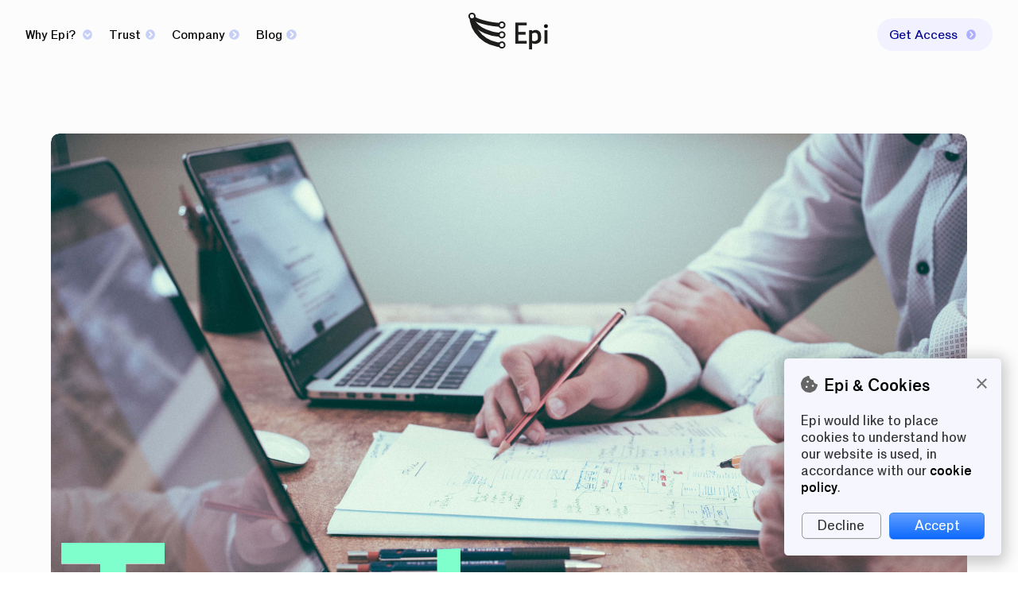

--- FILE ---
content_type: text/html
request_url: https://epihq.com/services/trust-audits
body_size: 106033
content:
<!DOCTYPE html><html lang="en"><head><meta charSet="utf-8"/><meta http-equiv="x-ua-compatible" content="ie=edge"/><meta name="viewport" content="width=device-width, initial-scale=1, shrink-to-fit=no"/><meta name="generator" content="Gatsby 5.13.3"/><meta name="description" content="Stop phishing attacks, empower organisational knowledge, and raise productivity." data-gatsby-head="true"/><meta property="og:type" content="website" data-gatsby-head="true"/><meta property="og:site_name" content="Epi" data-gatsby-head="true"/><meta property="og:title" content="Trust Audits · Epi" data-gatsby-head="true"/><meta property="og:description" content="Stop phishing attacks, empower organisational knowledge, and raise productivity." data-gatsby-head="true"/><meta property="og:image" content="https://epihq.com/images/epi-social-lockup.png" data-gatsby-head="true"/><meta name="twitter:card" content="summary" data-gatsby-head="true"/><meta name="twitter:title" content="Trust Audits · Epi" data-gatsby-head="true"/><meta name="twitter:description" content="Stop phishing attacks, empower organisational knowledge, and raise productivity." data-gatsby-head="true"/><meta name="twitter:image" content="https://epihq.com/images/epi-social-lockup.png" data-gatsby-head="true"/><meta name="twitter:site" content="@epiapp" data-gatsby-head="true"/><meta name="twitter:creator" content="@epiapp" data-gatsby-head="true"/><meta name="keywords" content="Epi, trust engine, trust, launch, launching, launch engine, productivity, anti-phishing, phishing, cybersecurity, cyber security, cyber, Epiarc, trust audits" data-gatsby-head="true"/><style data-href="/styles.25be8cbc7ae5e03544fd.css" data-identity="gatsby-global-css">.svg-inline--fa,svg:not(:root).svg-inline--fa{overflow:visible}.svg-inline--fa{display:inline-block;font-size:inherit;height:1em;vertical-align:-.125em}.svg-inline--fa.fa-lg{vertical-align:-.225em}.svg-inline--fa.fa-w-1{width:.0625em}.svg-inline--fa.fa-w-2{width:.125em}.svg-inline--fa.fa-w-3{width:.1875em}.svg-inline--fa.fa-w-4{width:.25em}.svg-inline--fa.fa-w-5{width:.3125em}.svg-inline--fa.fa-w-6{width:.375em}.svg-inline--fa.fa-w-7{width:.4375em}.svg-inline--fa.fa-w-8{width:.5em}.svg-inline--fa.fa-w-9{width:.5625em}.svg-inline--fa.fa-w-10{width:.625em}.svg-inline--fa.fa-w-11{width:.6875em}.svg-inline--fa.fa-w-12{width:.75em}.svg-inline--fa.fa-w-13{width:.8125em}.svg-inline--fa.fa-w-14{width:.875em}.svg-inline--fa.fa-w-15{width:.9375em}.svg-inline--fa.fa-w-16{width:1em}.svg-inline--fa.fa-w-17{width:1.0625em}.svg-inline--fa.fa-w-18{width:1.125em}.svg-inline--fa.fa-w-19{width:1.1875em}.svg-inline--fa.fa-w-20{width:1.25em}.svg-inline--fa.fa-pull-left{margin-right:.3em;width:auto}.svg-inline--fa.fa-pull-right{margin-left:.3em;width:auto}.svg-inline--fa.fa-border{height:1.5em}.svg-inline--fa.fa-li{width:2em}.svg-inline--fa.fa-fw{width:1.25em}.fa-layers svg.svg-inline--fa{bottom:0;left:0;margin:auto;position:absolute;right:0;top:0}.fa-layers{display:inline-block;height:1em;position:relative;text-align:center;vertical-align:-.125em;width:1em}.fa-layers svg.svg-inline--fa{transform-origin:center center}.fa-layers-counter,.fa-layers-text{display:inline-block;position:absolute;text-align:center}.fa-layers-text{left:50%;top:50%;transform:translate(-50%,-50%);transform-origin:center center}.fa-layers-counter{background-color:#ff253a;border-radius:1em;box-sizing:border-box;color:#fff;height:1.5em;line-height:1;max-width:5em;min-width:1.5em;overflow:hidden;padding:.25em;right:0;text-overflow:ellipsis;top:0;transform:scale(.25);transform-origin:top right}.fa-layers-bottom-right{bottom:0;right:0;top:auto;transform:scale(.25);transform-origin:bottom right}.fa-layers-bottom-left{bottom:0;left:0;right:auto;top:auto;transform:scale(.25);transform-origin:bottom left}.fa-layers-top-right{right:0;top:0;transform:scale(.25);transform-origin:top right}.fa-layers-top-left{left:0;right:auto;top:0;transform:scale(.25);transform-origin:top left}.fa-lg{font-size:1.33333em;line-height:.75em;vertical-align:-.0667em}.fa-xs{font-size:.75em}.fa-sm{font-size:.875em}.fa-1x{font-size:1em}.fa-2x{font-size:2em}.fa-3x{font-size:3em}.fa-4x{font-size:4em}.fa-5x{font-size:5em}.fa-6x{font-size:6em}.fa-7x{font-size:7em}.fa-8x{font-size:8em}.fa-9x{font-size:9em}.fa-10x{font-size:10em}.fa-fw{text-align:center;width:1.25em}.fa-ul{list-style-type:none;margin-left:2.5em;padding-left:0}.fa-ul>li{position:relative}.fa-li{left:-2em;line-height:inherit;position:absolute;text-align:center;width:2em}.fa-border{border:.08em solid #eee;border-radius:.1em;padding:.2em .25em .15em}.fa-pull-left{float:left}.fa-pull-right{float:right}.fa.fa-pull-left,.fab.fa-pull-left,.fal.fa-pull-left,.far.fa-pull-left,.fas.fa-pull-left{margin-right:.3em}.fa.fa-pull-right,.fab.fa-pull-right,.fal.fa-pull-right,.far.fa-pull-right,.fas.fa-pull-right{margin-left:.3em}.fa-spin{animation:fa-spin 2s linear infinite}.fa-pulse{animation:fa-spin 1s steps(8) infinite}@keyframes fa-spin{0%{transform:rotate(0deg)}to{transform:rotate(1turn)}}.fa-rotate-90{-ms-filter:"progid:DXImageTransform.Microsoft.BasicImage(rotation=1)";transform:rotate(90deg)}.fa-rotate-180{-ms-filter:"progid:DXImageTransform.Microsoft.BasicImage(rotation=2)";transform:rotate(180deg)}.fa-rotate-270{-ms-filter:"progid:DXImageTransform.Microsoft.BasicImage(rotation=3)";transform:rotate(270deg)}.fa-flip-horizontal{-ms-filter:"progid:DXImageTransform.Microsoft.BasicImage(rotation=0, mirror=1)";transform:scaleX(-1)}.fa-flip-vertical{transform:scaleY(-1)}.fa-flip-both,.fa-flip-horizontal.fa-flip-vertical,.fa-flip-vertical{-ms-filter:"progid:DXImageTransform.Microsoft.BasicImage(rotation=2, mirror=1)"}.fa-flip-both,.fa-flip-horizontal.fa-flip-vertical{transform:scale(-1)}:root .fa-flip-both,:root .fa-flip-horizontal,:root .fa-flip-vertical,:root .fa-rotate-180,:root .fa-rotate-270,:root .fa-rotate-90{filter:none}.fa-stack{display:inline-block;height:2em;position:relative;width:2.5em}.fa-stack-1x,.fa-stack-2x{bottom:0;left:0;margin:auto;position:absolute;right:0;top:0}.svg-inline--fa.fa-stack-1x{height:1em;width:1.25em}.svg-inline--fa.fa-stack-2x{height:2em;width:2.5em}.fa-inverse{color:#fff}.sr-only{clip:rect(0,0,0,0);border:0;height:1px;margin:-1px;overflow:hidden;padding:0;position:absolute;width:1px}.sr-only-focusable:active,.sr-only-focusable:focus{clip:auto;height:auto;margin:0;overflow:visible;position:static;width:auto}.svg-inline--fa .fa-primary{fill:var(--fa-primary-color,currentColor);opacity:1;opacity:var(--fa-primary-opacity,1)}.svg-inline--fa .fa-secondary{fill:var(--fa-secondary-color,currentColor)}.svg-inline--fa .fa-secondary,.svg-inline--fa.fa-swap-opacity .fa-primary{opacity:.4;opacity:var(--fa-secondary-opacity,.4)}.svg-inline--fa.fa-swap-opacity .fa-secondary{opacity:1;opacity:var(--fa-primary-opacity,1)}.svg-inline--fa mask .fa-primary,.svg-inline--fa mask .fa-secondary{fill:#000}.fad.fa-inverse{color:#fff}.IconBase[data-full-size=true]>svg{display:block;height:100%;width:100%}.WebsiteIcon svg{max-width:2rem}.Label{font-weight:600}.Label[data-type=section]{color:#666}.Label-icon{margin-right:5.25px}.Button{display:inline-block;min-width:70px}.Button+.Button{margin-left:10.5px}.Button-button{-webkit-app-region:no-drag;-webkit-appearance:none;background-color:#fff;border:1px solid #d9d9d9;border-bottom-color:#c8c6c6;border-radius:5.25px;box-shadow:0 .5px 0 hsla(0,2%,78%,.5);color:#333;display:block;font-family:inherit;font-size:1em;line-height:inherit;padding:5.25px;text-align:center;width:100%}.Button-button:active{background-color:#fafafa;border-bottom-color:#bcb9b9;box-shadow:0 .5px 0 hsla(0,2%,73%,.5);outline:none}.Button-link,.Button-link:focus,.Button-link:hover{text-decoration:none}.Button[data-padding=small] .Button-button{padding:2.625px}.Button[data-intent=primary] .Button-button{background:linear-gradient(180deg,#619eff 0,#0f6bff);border-color:#3284f5 #3284f5 #005cf0;box-shadow:0 .5px 0 #005cf0;color:#fff}.Button[data-intent=primary] .Button-button:active{background:linear-gradient(180deg,#478eff 0,#005ef5);border-color:#1a75f4 #1a75f4 #0052d6;box-shadow:0 .5px 0 #0052d6}.Button[data-intent=primary][data-style=subtle] .Button-button{background-color:transparent;color:#0000f3}.Button[data-intent=danger] .Button-button{border:1px solid #feb4b4;border-bottom-color:#feaaaa;color:#fc2727}.Button[data-style=active] .Button-button{background-color:#e7e7fd}.Button[data-appearance=link] .Button-control{background-color:transparent;border-color:transparent;box-shadow:none;color:#0000f3;cursor:pointer}.Button[data-appearance=link] .Button-control:focus,.Button[data-appearance=link] .Button-control:hover{text-decoration:underline}.js-focus-visible .Button .Button-button:focus:not(.focus-visible){outline:none}.Field{margin-top:1rem}.Field:first-child{margin-top:0}.Field-description{color:#666;margin-top:5.25px}.Field-control{font-size:1em}.Input-control{-webkit-app-region:no-drag;background-color:#fff;border:1px solid #d9d9d9;border-radius:5.25px;color:inherit;font-family:inherit;font-size:1em;margin-top:5.25px;padding:.5rem}.Input-control:focus{border:1px solid #66a1ff;box-shadow:0 0 0 .15em rgba(102,161,255,.7);outline:none}.Input[data-padding=small] .Input-control{padding:.25rem}.TextInput[data-displayed=false]{display:none}.TextInput-control{-webkit-appearance:none;border-radius:5.25px;display:block;font-family:inherit;width:100%}.RadioButtonGroup:after{clear:both;content:"";display:table}.RadioButtonGroup-buttons .RadioButtonGroup-button{border:1px solid #d9d9d9;border-radius:5.25px;float:left;padding:.5rem}.RadioButtonGroup-buttons .RadioButtonGroup-button[data-active=true]{background-color:#fff}.RadioButtonGroup-buttons .RadioButtonGroup-button:focus,.RadioButtonGroup-buttons .RadioButtonGroup-button:hover{background-color:#fafafa}.RadioButtonGroup-buttons .RadioButtonGroup-button .RadioButtonGroup-control{margin:0 10.5px 0 0;position:relative;top:-1px}.RadioButtonGroup-buttons .RadioButtonGroup-button+.RadioButtonGroup-button{margin-left:10.5px}.RadioButtonGroup[data-read-only=true] .RadioButtonGroup-buttons .RadioButtonGroup-button{background-color:#fafafa;color:#999}.RadioButtonGroup[data-read-only=true] .RadioButtonGroup-buttons .RadioButtonGroup-button[data-active=true]{background-color:#fff;color:#000}.WebSubscribeForUpdates-email-container{display:inline-block;width:calc(100% - 120px)}.WebSubscribeForUpdates-email-container .Input .Input-control{border-bottom-right-radius:0;border-right:none;border-top-right-radius:0}.WebSubscribeForUpdates-subscribe-button-container{display:inline-block;width:120px}.WebSubscribeForUpdates-subscribe-button{margin-top:10.5px}.WebSubscribeForUpdates-subscribe-button .Button-button{border-bottom-left-radius:0;border-top-left-radius:0;padding:.5rem}.WebSubscribeForUpdates-message{color:#666;font-size:.75rem;line-height:1.4;margin-top:10.5px}.WebSubscribeForUpdates-message a{color:#333}.WebCookieConsent{background-color:#fff;background-color:#f6f6fe;bottom:0;box-shadow:0 0 18px 6px rgba(0,0,0,.2);position:fixed;right:0;width:100%;z-index:10}.WebCookieConsent[data-display=false]{display:none}@media (min-width:768px){.WebCookieConsent{border-radius:5.25px;box-shadow:0 4px 18px 6px rgba(0,0,0,.2);margin-bottom:1rem;margin-left:1rem;margin-right:1rem;width:13rem}}.WebCookieConsent-content{margin:.5rem 2rem .75rem .5rem;position:relative}@media (min-width:768px){.WebCookieConsent-content{margin:1rem}}.WebCookieConsent-icon{color:#c14b06;color:#666;left:0;position:absolute;top:0}.WebCookieConsent-heading{display:none;font-weight:600;margin-bottom:21px;margin-left:1.4rem}@media (min-width:768px){.WebCookieConsent-heading{display:block}}.WebCookieConsent-body{color:#333;font-size:.8rem;margin-left:1.4rem;margin-right:.5rem;position:relative;top:-.1rem}@media (min-width:768px){.WebCookieConsent-body{display:block;margin-left:0;margin-right:0;position:static}}.WebCookieConsent-body a{color:#000;font-weight:600}.WebCookieConsent-buttons{font-size:.8rem;margin-top:0;text-align:right}.WebCookieConsent-buttons .Button-button{padding:.2rem}.WebCookieConsent-buttons .WebCookieConsent-decline-button{width:75px!important}.WebCookieConsent-buttons .WebCookieConsent-decline-button .Button-button{background-color:transparent;border-color:#999}.WebCookieConsent-buttons .WebCookieConsent-accept-button{width:80px!important}@media (min-width:768px){.WebCookieConsent-buttons{display:block;margin-top:21px}.WebCookieConsent-buttons .Button-button{padding:5.25px}.WebCookieConsent-buttons .WebCookieConsent-decline-button{width:100px!important}.WebCookieConsent-buttons .WebCookieConsent-accept-button{width:120px!important}}.WebCookieConsent-dismiss{font-size:1.4rem;position:absolute;right:.5rem;top:0}@media (min-width:768px){.WebCookieConsent-dismiss{right:.75rem;top:.6rem}}.WebCookieConsent-dismiss a{color:#777;text-decoration:none}.Netglass-Field{position:relative}.Netglass-Field-Heading{display:flex;gap:.4rem}.Netglass-Field-Name{display:inline;font-weight:700}.Netglass-Field-Description-Icon{color:#777;cursor:help}.Netglass-Field-Description{-webkit-backdrop-filter:blur(1rem);backdrop-filter:blur(1rem);background-color:rgba(247,247,255,.333);border-radius:1rem;color:#000;margin-left:-1rem;margin-right:-1rem;max-width:80vw;opacity:0;padding:1rem;pointer-events:none;position:absolute;top:2rem;transition-delay:0;transition-duration:.1s;transition-property:opacity;width:-webkit-max-content;width:max-content;z-index:1}@media(min-width:525px){.Netglass-Field-Description{max-width:20rem}}.Netglass-Field-Description-Icon:focus+.Netglass-Field-Description,.Netglass-Field-Description-Icon:hover+.Netglass-Field-Description{opacity:1;transition-delay:.2s}.Netglass-Field[data-large-value=true]{grid-column:span 2}.Netglass-Field [data-extra-style=bold]{font-weight:700}.Netglass-Field p{margin-bottom:0;margin-top:0}.CopyContainer .Netglass-Field p{font-size:1rem}.Netglass-Field-Value-Part{display:inline-block}.Netglass-Field-Text .Netglass-Field-Value{word-break:break-word}.Netglass-Field-Text[data-key=trustGrouping] .Netglass-Field-Value p{font-size:1.5rem;font-weight:600}.Netglass-Field-Text[data-key=trustGrouping] img{top:.3rem}.Netglass-Field-Text img{display:inline-block;height:1.7rem;margin-top:-.9rem;position:relative;top:.5rem;width:auto}.Netglass-Field-Preview-Icon,.Netglass-Field-Preview-Text{color:#777}.Netglass-Field-Value{display:flex;gap:.4rem}.NetglassTrustIcon{display:block}.NetglassTrustIcon img{height:1.8rem;width:auto}body[data-loaded=true] .NetglassTrustIcon .WebsiteIcon svg{max-width:unset}.NetglassTrustIcon-Circle{border-radius:50%;height:1.8rem;position:relative;width:1.8rem}.NetglassTrustIcon-Circle .Icon{font-size:1rem;position:absolute}.NetglassTrustIcon-Circle[data-icon-count="1"] .Icon{left:.28rem;top:.15rem}.NetglassTrustIcon-Circle[data-icon-count="2"] .Icon:first-child{left:.4rem;top:.45rem}.NetglassTrustIcon-Circle[data-icon-count="2"] .Icon:last-child{left:.4rem;top:0}.NetglassTrustIcon-Circle .NetglassTrustIcon-Bar{background-color:#fff;border-radius:.1rem;height:.4rem;left:.3rem;position:relative;top:.7rem;width:1.2rem}.NetglassTrustIcon-Triangle{position:absolute;top:0}.NetglassTrustIcon-Triangle,.NetglassTrustIcon-Triangle-Border{background-color:#fff;transform:rotate(-60deg) skewX(-30deg) scaleY(.866)}.NetglassTrustIcon-Triangle-Border:after,.NetglassTrustIcon-Triangle-Border:before,.NetglassTrustIcon-Triangle:after,.NetglassTrustIcon-Triangle:before{background-color:inherit;content:"";position:absolute}.NetglassTrustIcon-Triangle,.NetglassTrustIcon-Triangle-Border,.NetglassTrustIcon-Triangle-Border:after,.NetglassTrustIcon-Triangle-Border:before,.NetglassTrustIcon-Triangle:after,.NetglassTrustIcon-Triangle:before{border-top-right-radius:30%;height:1rem;width:1rem}.NetglassTrustIcon-Triangle-Border:before,.NetglassTrustIcon-Triangle:before{transform:rotate(-135deg) skewX(-45deg) scale(1.414,.707) translateY(-50%)}.NetglassTrustIcon-Triangle-Border:after,.NetglassTrustIcon-Triangle:after{transform:rotate(135deg) skewY(-45deg) scale(.707,1.414) translate(50%)}.NetglassTrustIcon-Triangle-Border{position:relative}.NetglassTrustIcon-Triangle-Container{height:1.8rem;left:.5rem;position:relative;top:.3rem;width:1.8rem}.NetglassTrustIcon-Triangle-Container .Icon{font-size:1rem;position:absolute}.NetglassTrustIcon-Triangle-Container[data-icon-count="1"] .Icon{left:-.125rem;top:-.05rem}.NetglassTrustIcon-Triangle-Container[data-rotate-icon=true] .Icon{top:.1rem;transform:rotate(180deg)}.Netglass-Field-Trust-Value{align-items:center;border-radius:50rem;display:inline-flex;flex-direction:row;padding:.4rem}.Netglass-Field-Trust-Value *{flex:auto}.Netglass-Field-Trust-Value-Name{margin-left:.4rem;margin-right:.4rem}.Netglass-Field-Trust-Value-Name[data-has-subtitle=true][data-force-single-line=true]{font-size:.8rem}.Netglass-Field-Trust-Value-Subtitle{font-size:.8rem;margin-top:-.5rem}.Netglass-Field-Trust-Value[data-trust-style=trusted]{background-color:#ccffe9;color:#002415}.Netglass-Field-Trust-Value[data-trust-style=trusted] .NetglassTrustIcon-Circle{background-color:#002415;color:#ccffe9}.Netglass-Field-Trust-Value[data-trust-style=trusted] .NetglassTrustIcon-Bar{background-color:#ccffe9}.Netglass-Field-Trust-Value[data-trust-style=trusted] .NetglassTrustIcon-Triangle{background-color:#002415}.Netglass-Field-Trust-Value[data-trust-style=trusted] .NetglassTrustIcon-Triangle-Container .Icon{color:#ccffe9}.Netglass-Field-Trust-Value[data-trust-style=legit]{background-color:#e7e7fd;color:#000057}.Netglass-Field-Trust-Value[data-trust-style=legit] .NetglassTrustIcon-Circle{background-color:#000057;color:#e7e7fd}.Netglass-Field-Trust-Value[data-trust-style=legit] .NetglassTrustIcon-Bar{background-color:#e7e7fd}.Netglass-Field-Trust-Value[data-trust-style=legit] .NetglassTrustIcon-Triangle{background-color:#000057}.Netglass-Field-Trust-Value[data-trust-style=legit] .NetglassTrustIcon-Triangle-Container .Icon{color:#e7e7fd}.Netglass-Field-Trust-Value[data-trust-style=caveat]{background-color:#99fcfd;color:#074250}.Netglass-Field-Trust-Value[data-trust-style=caveat] .NetglassTrustIcon-Circle{background-color:#074250;color:#99fcfd}.Netglass-Field-Trust-Value[data-trust-style=caveat] .NetglassTrustIcon-Bar{background-color:#99fcfd}.Netglass-Field-Trust-Value[data-trust-style=caveat] .NetglassTrustIcon-Triangle{background-color:#074250}.Netglass-Field-Trust-Value[data-trust-style=caveat] .NetglassTrustIcon-Triangle-Container .Icon{color:#99fcfd}.Netglass-Field-Trust-Value[data-trust-style=untrusted]{background-color:#ffcec6;color:#ce1800}.Netglass-Field-Trust-Value[data-trust-style=untrusted] .NetglassTrustIcon-Circle{background-color:#ce1800;color:#ffcec6}.Netglass-Field-Trust-Value[data-trust-style=untrusted] .NetglassTrustIcon-Bar{background-color:#ffcec6}.Netglass-Field-Trust-Value[data-trust-style=untrusted] .NetglassTrustIcon-Triangle{background-color:#ce1800}.Netglass-Field-Trust-Value[data-trust-style=untrusted] .NetglassTrustIcon-Triangle-Container .Icon{color:#ffcec6}.Netglass-Field-Trust-Value[data-trust-style=notrust]{background-color:#ffcec6;color:#ce1800}.Netglass-Field-Trust-Value[data-trust-style=notrust] .NetglassTrustIcon-Circle{background-color:#ce1800;color:#ffcec6}.Netglass-Field-Trust-Value[data-trust-style=notrust] .NetglassTrustIcon-Bar{background-color:#ffcec6}.Netglass-Field-Trust-Value[data-trust-style=notrust] .NetglassTrustIcon-Triangle{background-color:#ce1800}.Netglass-Field-Trust-Value[data-trust-style=notrust] .NetglassTrustIcon-Triangle-Container .Icon{color:#ffcec6}.Netglass-Field-Trust-Value[data-trust-style=warn]{background-color:#ffd48b;color:#492400}.Netglass-Field-Trust-Value[data-trust-style=warn] .NetglassTrustIcon-Circle{background-color:#492400;color:#ffd48b}.Netglass-Field-Trust-Value[data-trust-style=warn] .NetglassTrustIcon-Bar{background-color:#ffd48b}.Netglass-Field-Trust-Value[data-trust-style=warn] .NetglassTrustIcon-Triangle{background-color:#492400}.Netglass-Field-Trust-Value[data-trust-style=warn] .NetglassTrustIcon-Triangle-Container .Icon{color:#ffd48b}.Netglass-Field-Trust-Value[data-trust-style=mixed]{background-color:#ffd48b;color:#492400}.Netglass-Field-Trust-Value[data-trust-style=mixed] .NetglassTrustIcon-Circle{background-color:#492400;color:#ffd48b}.Netglass-Field-Trust-Value[data-trust-style=mixed] .NetglassTrustIcon-Bar{background-color:#ffd48b}.Netglass-Field-Trust-Value[data-trust-style=mixed] .NetglassTrustIcon-Triangle{background-color:#492400}.Netglass-Field-Trust-Value[data-trust-style=mixed] .NetglassTrustIcon-Triangle-Container .Icon{color:#ffd48b}.Netglass-Field-Trust-Value[data-trust-style=unknown]{background-color:#e6e6e6;color:#333}.Netglass-Field-Trust-Value[data-trust-style=unknown] .NetglassTrustIcon-Circle{background-color:#333;color:#e6e6e6}.Netglass-Field-Trust-Value[data-trust-style=unknown] .NetglassTrustIcon-Bar{background-color:#e6e6e6}.Netglass-Field-Trust-Value[data-trust-style=unknown] .NetglassTrustIcon-Triangle{background-color:#333}.Netglass-Field-Trust-Value[data-trust-style=unknown] .NetglassTrustIcon-Triangle-Container .Icon{color:#e6e6e6}.Netglass-Field-Trust-Value[data-trust-style=known]{background-color:#ebe8e0;color:#1a1200}.Netglass-Field-Trust-Value[data-trust-style=known] .NetglassTrustIcon-Circle{background-color:#1a1200;color:#ebe8e0}.Netglass-Field-Trust-Value[data-trust-style=known] .NetglassTrustIcon-Bar{background-color:#ebe8e0}.Netglass-Field-Trust-Value[data-trust-style=known] .NetglassTrustIcon-Triangle{background-color:#1a1200}.Netglass-Field-Trust-Value[data-trust-style=known] .NetglassTrustIcon-Triangle-Container .Icon{color:#ebe8e0}.Netglass-Field-Trust-Value[data-trust-style=neutral]{background-color:#e6e6e6;color:#333}.Netglass-Field-Trust-Value[data-trust-style=neutral] .NetglassTrustIcon-Circle{background-color:#333;color:#e6e6e6}.Netglass-Field-Trust-Value[data-trust-style=neutral] .NetglassTrustIcon-Bar{background-color:#e6e6e6}.Netglass-Field-Trust-Value[data-trust-style=neutral] .NetglassTrustIcon-Triangle{background-color:#333}.Netglass-Field-Trust-Value[data-trust-style=neutral] .NetglassTrustIcon-Triangle-Container .Icon{color:#e6e6e6}.Netglass-Field-Trust .Netglass-Field-Value{align-items:center;display:flex;flex-wrap:wrap;gap:.4rem}.Netglass-Field-Geo-Value{align-items:center;display:inline-flex}.Netglass-Field-Geo-Label{margin-left:.4rem;margin-right:1rem}.Netglass-Field-Geo-Flag,.Netglass-Field-Geo-Value>.Icon{font-size:1.2rem}.Netglass-Field-Colour-Value{align-items:center;display:inline-flex}.Netglass-Field-Colour-Block{border-color:#000;border-radius:1rem;border-width:.05rem;display:inline-block;height:1.2rem;width:1.2rem}.Netglass-Field-Colour-Label{margin-left:.4rem;margin-right:1rem}[data-colour=red]>.Netglass-Field-Colour-Block{background-color:#e70404;border-style:none}[data-colour=green]>.Netglass-Field-Colour-Block{background-color:#008f58;border-style:none}[data-colour=blue]>.Netglass-Field-Colour-Block{background-color:#1a7dff;border-style:none}[data-colour=white]>.Netglass-Field-Colour-Block{background-color:#fff;border-style:solid}[data-colour=black]>.Netglass-Field-Colour-Block{background-color:#000;border-style:none}[data-colour=grey]>.Netglass-Field-Colour-Block{background-color:#777;border-style:none}[data-colour=yellow]>.Netglass-Field-Colour-Block{background-color:#ff0;border-style:solid}[data-colour=orange]>.Netglass-Field-Colour-Block{background-color:orange;border-style:none}[data-colour=brown]>.Netglass-Field-Colour-Block{background-color:brown;border-style:none}[data-colour=purple]>.Netglass-Field-Colour-Block{background-color:purple;border-style:none}[data-colour=pink]>.Netglass-Field-Colour-Block{background-color:#f130b7;border-style:none}[data-colour=lilac]>.Netglass-Field-Colour-Block{background-color:#c8a2c8;border-style:none}[data-colour=navy]>.Netglass-Field-Colour-Block{background-color:#0000f3;border-style:none}[data-colour=violet]>.Netglass-Field-Colour-Block{background-color:violet;border-style:none}[data-colour=turquoise]>.Netglass-Field-Colour-Block{background-color:#40e0d0;border-style:none}.NetglassDomainField-domain-value,.NetglassUriField-uri-value{font-family:SFMono-Regular,Consolas,Liberation Mono,Menlo,Courier,monospace;word-break:break-word}.Netglass-FieldGroup{margin-top:4rem}.Netglass-FieldGroup-Name{font-size:1.5em}@media print{.Netglass-FieldGroup-Name{break-inside:avoid}.Netglass-FieldGroup-Name:after{content:"";display:block;height:150px;margin-bottom:-150px}}.Netglass-FieldGroup-Fields{display:grid;gap:1rem;grid-template-columns:1fr}@media(min-width:768px){.Netglass-FieldGroup-Fields{grid-template-columns:1fr 1fr}}@media print{.Netglass-FieldGroup-Fields{grid-template-columns:1fr 1fr}}.Netglass-FieldGroup-Field-Container{background-color:#f7f7f7;border-radius:1rem;height:-webkit-max-content;height:max-content;max-width:-webkit-max-content;max-width:max-content;min-width:10rem;padding:1rem}.Netglass-FieldGroup-Field-Container:has(a:hover,a:focus){background-color:#f2f2f2}@media print{.Netglass-FieldGroup-Field-Container{break-inside:avoid}}.Netglass-FieldGroup-Preview{align-items:center;color:#333;display:flex;font-size:1rem;height:25rem;justify-content:center;position:relative}@media(min-width:525px){.Netglass-FieldGroup-Preview{font-size:1.4rem}}@media(min-width:768px),print{.Netglass-FieldGroup-Preview{height:12rem}}.Netglass-FieldGroup-Preview-Label{display:inline-block;margin-left:.4rem}.Netglass-FieldGroup-Preview-Skeleton{filter:blur(.2rem);position:absolute;top:0;width:100%;z-index:-1}.Netglass-FieldGroup-Preview-Skeleton .Netglass-FieldGroup-Field-Container{height:5.5rem}@media print{.Netglass-FieldGroup-Preview{break-inside:avoid}}.Netglass-FieldGroup:first-of-type .Netglass-FieldGroup-Preview-Skeleton .Netglass-FieldGroup-Field-Container:first-of-type{max-width:17rem}.Netglass-FieldGroup:first-of-type .Netglass-FieldGroup-Preview-Skeleton .Netglass-FieldGroup-Field-Container:nth-of-type(2),.Netglass-FieldGroup:first-of-type .Netglass-FieldGroup-Preview-Skeleton .Netglass-FieldGroup-Field-Container:nth-of-type(3){max-width:20rem}.Netglass-FieldGroup:first-of-type .Netglass-FieldGroup-Preview-Skeleton .Netglass-FieldGroup-Field-Container:nth-of-type(4){max-width:12rem}.Netglass-FieldGroup:nth-of-type(2) .Netglass-FieldGroup-Preview-Skeleton .Netglass-FieldGroup-Field-Container:first-of-type{max-width:25rem}.Netglass-FieldGroup:nth-of-type(2) .Netglass-FieldGroup-Preview-Skeleton .Netglass-FieldGroup-Field-Container:nth-of-type(2){max-width:12rem}.Netglass-FieldGroup:nth-of-type(2) .Netglass-FieldGroup-Preview-Skeleton .Netglass-FieldGroup-Field-Container:nth-of-type(3){max-width:23rem}.Netglass-FieldGroup:nth-of-type(2) .Netglass-FieldGroup-Preview-Skeleton .Netglass-FieldGroup-Field-Container:nth-of-type(4){max-width:22rem}.Netglass-FieldGroup:nth-of-type(3) .Netglass-FieldGroup-Preview-Skeleton .Netglass-FieldGroup-Field-Container:first-of-type{max-width:23rem}.Netglass-FieldGroup:nth-of-type(3) .Netglass-FieldGroup-Preview-Skeleton .Netglass-FieldGroup-Field-Container:nth-of-type(2){max-width:24rem}.Netglass-FieldGroup:nth-of-type(3) .Netglass-FieldGroup-Preview-Skeleton .Netglass-FieldGroup-Field-Container:nth-of-type(3){max-width:14rem}.Netglass-FieldGroup:nth-of-type(3) .Netglass-FieldGroup-Preview-Skeleton .Netglass-FieldGroup-Field-Container:nth-of-type(4){max-width:22rem}.Netglass-FieldGroup:nth-of-type(4) .Netglass-FieldGroup-Preview-Skeleton .Netglass-FieldGroup-Field-Container:first-of-type{max-width:17rem}.Netglass-FieldGroup:nth-of-type(4) .Netglass-FieldGroup-Preview-Skeleton .Netglass-FieldGroup-Field-Container:nth-of-type(2){max-width:14rem}.Netglass-FieldGroup:nth-of-type(4) .Netglass-FieldGroup-Preview-Skeleton .Netglass-FieldGroup-Field-Container:nth-of-type(3){max-width:16rem}.Netglass-FieldGroup:nth-of-type(4) .Netglass-FieldGroup-Preview-Skeleton .Netglass-FieldGroup-Field-Container:nth-of-type(4){max-width:15rem}.Netglass-FieldGroup:nth-of-type(5) .Netglass-FieldGroup-Preview-Skeleton .Netglass-FieldGroup-Field-Container:first-of-type{max-width:12rem}.Netglass-FieldGroup:nth-of-type(5) .Netglass-FieldGroup-Preview-Skeleton .Netglass-FieldGroup-Field-Container:nth-of-type(2){max-width:13rem}.Netglass-FieldGroup:nth-of-type(5) .Netglass-FieldGroup-Preview-Skeleton .Netglass-FieldGroup-Field-Container:nth-of-type(3){max-width:15rem}.Netglass-FieldGroup:nth-of-type(5) .Netglass-FieldGroup-Preview-Skeleton .Netglass-FieldGroup-Field-Container:nth-of-type(4){max-width:20rem}.Netglass-FieldGroup:nth-of-type(6) .Netglass-FieldGroup-Preview-Skeleton .Netglass-FieldGroup-Field-Container:first-of-type{max-width:21rem}.Netglass-FieldGroup:nth-of-type(6) .Netglass-FieldGroup-Preview-Skeleton .Netglass-FieldGroup-Field-Container:nth-of-type(2){max-width:13rem}.Netglass-FieldGroup:nth-of-type(6) .Netglass-FieldGroup-Preview-Skeleton .Netglass-FieldGroup-Field-Container:nth-of-type(3),.Netglass-FieldGroup:nth-of-type(6) .Netglass-FieldGroup-Preview-Skeleton .Netglass-FieldGroup-Field-Container:nth-of-type(4){max-width:24rem}.Netglass-FieldGroup:nth-of-type(7) .Netglass-FieldGroup-Preview-Skeleton .Netglass-FieldGroup-Field-Container:first-of-type{max-width:15rem}.Netglass-FieldGroup:nth-of-type(7) .Netglass-FieldGroup-Preview-Skeleton .Netglass-FieldGroup-Field-Container:nth-of-type(2){max-width:11rem}.Netglass-FieldGroup:nth-of-type(7) .Netglass-FieldGroup-Preview-Skeleton .Netglass-FieldGroup-Field-Container:nth-of-type(3){max-width:20rem}.Netglass-FieldGroup:nth-of-type(7) .Netglass-FieldGroup-Preview-Skeleton .Netglass-FieldGroup-Field-Container:nth-of-type(4){max-width:18rem}.Netglass-FieldGroup:nth-of-type(8) .Netglass-FieldGroup-Preview-Skeleton .Netglass-FieldGroup-Field-Container:first-of-type{max-width:11rem}.Netglass-FieldGroup:nth-of-type(8) .Netglass-FieldGroup-Preview-Skeleton .Netglass-FieldGroup-Field-Container:nth-of-type(2){max-width:15rem}.Netglass-FieldGroup:nth-of-type(8) .Netglass-FieldGroup-Preview-Skeleton .Netglass-FieldGroup-Field-Container:nth-of-type(3){max-width:25rem}.Netglass-FieldGroup:nth-of-type(8) .Netglass-FieldGroup-Preview-Skeleton .Netglass-FieldGroup-Field-Container:nth-of-type(4){max-width:21rem}.Netglass-FieldGroup:nth-of-type(9) .Netglass-FieldGroup-Preview-Skeleton .Netglass-FieldGroup-Field-Container:first-of-type{max-width:16rem}.Netglass-FieldGroup:nth-of-type(9) .Netglass-FieldGroup-Preview-Skeleton .Netglass-FieldGroup-Field-Container:nth-of-type(2){max-width:12rem}.Netglass-FieldGroup:nth-of-type(9) .Netglass-FieldGroup-Preview-Skeleton .Netglass-FieldGroup-Field-Container:nth-of-type(3){max-width:25rem}.Netglass-FieldGroup:nth-of-type(9) .Netglass-FieldGroup-Preview-Skeleton .Netglass-FieldGroup-Field-Container:nth-of-type(4){max-width:14rem}.Netglass-FieldGroup:nth-of-type(10) .Netglass-FieldGroup-Preview-Skeleton .Netglass-FieldGroup-Field-Container:first-of-type{max-width:12rem}.Netglass-FieldGroup:nth-of-type(10) .Netglass-FieldGroup-Preview-Skeleton .Netglass-FieldGroup-Field-Container:nth-of-type(2){max-width:23rem}.Netglass-FieldGroup:nth-of-type(10) .Netglass-FieldGroup-Preview-Skeleton .Netglass-FieldGroup-Field-Container:nth-of-type(3),.Netglass-FieldGroup:nth-of-type(10) .Netglass-FieldGroup-Preview-Skeleton .Netglass-FieldGroup-Field-Container:nth-of-type(4){max-width:21rem}.Netglass-FieldGroup:nth-of-type(11) .Netglass-FieldGroup-Preview-Skeleton .Netglass-FieldGroup-Field-Container:first-of-type{max-width:22rem}.Netglass-FieldGroup:nth-of-type(11) .Netglass-FieldGroup-Preview-Skeleton .Netglass-FieldGroup-Field-Container:nth-of-type(2){max-width:21rem}.Netglass-FieldGroup:nth-of-type(11) .Netglass-FieldGroup-Preview-Skeleton .Netglass-FieldGroup-Field-Container:nth-of-type(3){max-width:18rem}.Netglass-FieldGroup:nth-of-type(11) .Netglass-FieldGroup-Preview-Skeleton .Netglass-FieldGroup-Field-Container:nth-of-type(4){max-width:22rem}.Netglass-FieldGroup:nth-of-type(12) .Netglass-FieldGroup-Preview-Skeleton .Netglass-FieldGroup-Field-Container:first-of-type{max-width:17rem}.Netglass-FieldGroup:nth-of-type(12) .Netglass-FieldGroup-Preview-Skeleton .Netglass-FieldGroup-Field-Container:nth-of-type(2){max-width:24rem}.Netglass-FieldGroup:nth-of-type(12) .Netglass-FieldGroup-Preview-Skeleton .Netglass-FieldGroup-Field-Container:nth-of-type(3){max-width:12rem}.Netglass-FieldGroup:nth-of-type(12) .Netglass-FieldGroup-Preview-Skeleton .Netglass-FieldGroup-Field-Container:nth-of-type(4),.Netglass-FieldGroup:nth-of-type(13) .Netglass-FieldGroup-Preview-Skeleton .Netglass-FieldGroup-Field-Container:first-of-type{max-width:23rem}.Netglass-FieldGroup:nth-of-type(13) .Netglass-FieldGroup-Preview-Skeleton .Netglass-FieldGroup-Field-Container:nth-of-type(2){max-width:12rem}.Netglass-FieldGroup:nth-of-type(13) .Netglass-FieldGroup-Preview-Skeleton .Netglass-FieldGroup-Field-Container:nth-of-type(3){max-width:11rem}.Netglass-FieldGroup:nth-of-type(13) .Netglass-FieldGroup-Preview-Skeleton .Netglass-FieldGroup-Field-Container:nth-of-type(4),.Netglass-FieldGroup:nth-of-type(14) .Netglass-FieldGroup-Preview-Skeleton .Netglass-FieldGroup-Field-Container:first-of-type{max-width:22rem}.Netglass-FieldGroup:nth-of-type(14) .Netglass-FieldGroup-Preview-Skeleton .Netglass-FieldGroup-Field-Container:nth-of-type(2){max-width:23rem}.Netglass-FieldGroup:nth-of-type(14) .Netglass-FieldGroup-Preview-Skeleton .Netglass-FieldGroup-Field-Container:nth-of-type(3){max-width:20rem}.Netglass-FieldGroup:nth-of-type(14) .Netglass-FieldGroup-Preview-Skeleton .Netglass-FieldGroup-Field-Container:nth-of-type(4){max-width:23rem}.Netglass-FieldGroup:nth-of-type(15) .Netglass-FieldGroup-Preview-Skeleton .Netglass-FieldGroup-Field-Container:first-of-type{max-width:15rem}.Netglass-FieldGroup:nth-of-type(15) .Netglass-FieldGroup-Preview-Skeleton .Netglass-FieldGroup-Field-Container:nth-of-type(2){max-width:17rem}.Netglass-FieldGroup:nth-of-type(15) .Netglass-FieldGroup-Preview-Skeleton .Netglass-FieldGroup-Field-Container:nth-of-type(3),.Netglass-FieldGroup:nth-of-type(15) .Netglass-FieldGroup-Preview-Skeleton .Netglass-FieldGroup-Field-Container:nth-of-type(4){max-width:13rem}.Netglass-FieldGroup:nth-of-type(16) .Netglass-FieldGroup-Preview-Skeleton .Netglass-FieldGroup-Field-Container:first-of-type{max-width:12rem}.Netglass-FieldGroup:nth-of-type(16) .Netglass-FieldGroup-Preview-Skeleton .Netglass-FieldGroup-Field-Container:nth-of-type(2){max-width:24rem}.Netglass-FieldGroup:nth-of-type(16) .Netglass-FieldGroup-Preview-Skeleton .Netglass-FieldGroup-Field-Container:nth-of-type(3){max-width:12rem}.Netglass-FieldGroup:nth-of-type(16) .Netglass-FieldGroup-Preview-Skeleton .Netglass-FieldGroup-Field-Container:nth-of-type(4){max-width:11rem}.Netglass-FieldGroup:nth-of-type(17) .Netglass-FieldGroup-Preview-Skeleton .Netglass-FieldGroup-Field-Container:first-of-type{max-width:17rem}.Netglass-FieldGroup:nth-of-type(17) .Netglass-FieldGroup-Preview-Skeleton .Netglass-FieldGroup-Field-Container:nth-of-type(2){max-width:12rem}.Netglass-FieldGroup:nth-of-type(17) .Netglass-FieldGroup-Preview-Skeleton .Netglass-FieldGroup-Field-Container:nth-of-type(3){max-width:20rem}.Netglass-FieldGroup:nth-of-type(17) .Netglass-FieldGroup-Preview-Skeleton .Netglass-FieldGroup-Field-Container:nth-of-type(4){max-width:15rem}.Netglass-FieldGroup:nth-of-type(18) .Netglass-FieldGroup-Preview-Skeleton .Netglass-FieldGroup-Field-Container:first-of-type{max-width:23rem}.Netglass-FieldGroup:nth-of-type(18) .Netglass-FieldGroup-Preview-Skeleton .Netglass-FieldGroup-Field-Container:nth-of-type(2){max-width:18rem}.Netglass-FieldGroup:nth-of-type(18) .Netglass-FieldGroup-Preview-Skeleton .Netglass-FieldGroup-Field-Container:nth-of-type(3),.Netglass-FieldGroup:nth-of-type(18) .Netglass-FieldGroup-Preview-Skeleton .Netglass-FieldGroup-Field-Container:nth-of-type(4){max-width:15rem}.Netglass-FieldGroup:nth-of-type(19) .Netglass-FieldGroup-Preview-Skeleton .Netglass-FieldGroup-Field-Container:first-of-type{max-width:17rem}.Netglass-FieldGroup:nth-of-type(19) .Netglass-FieldGroup-Preview-Skeleton .Netglass-FieldGroup-Field-Container:nth-of-type(2){max-width:24rem}.Netglass-FieldGroup:nth-of-type(19) .Netglass-FieldGroup-Preview-Skeleton .Netglass-FieldGroup-Field-Container:nth-of-type(3){max-width:21rem}.Netglass-FieldGroup:nth-of-type(19) .Netglass-FieldGroup-Preview-Skeleton .Netglass-FieldGroup-Field-Container:nth-of-type(4){max-width:16rem}.Netglass-FieldGroup:nth-of-type(20) .Netglass-FieldGroup-Preview-Skeleton .Netglass-FieldGroup-Field-Container:first-of-type{max-width:11rem}.Netglass-FieldGroup:nth-of-type(20) .Netglass-FieldGroup-Preview-Skeleton .Netglass-FieldGroup-Field-Container:nth-of-type(2),.Netglass-FieldGroup:nth-of-type(20) .Netglass-FieldGroup-Preview-Skeleton .Netglass-FieldGroup-Field-Container:nth-of-type(3){max-width:25rem}.Netglass-FieldGroup:nth-of-type(20) .Netglass-FieldGroup-Preview-Skeleton .Netglass-FieldGroup-Field-Container:nth-of-type(4){max-width:13rem}.Netglass-FieldGroup:nth-of-type(21) .Netglass-FieldGroup-Preview-Skeleton .Netglass-FieldGroup-Field-Container:first-of-type{max-width:24rem}.Netglass-FieldGroup:nth-of-type(21) .Netglass-FieldGroup-Preview-Skeleton .Netglass-FieldGroup-Field-Container:nth-of-type(2){max-width:14rem}.Netglass-FieldGroup:nth-of-type(21) .Netglass-FieldGroup-Preview-Skeleton .Netglass-FieldGroup-Field-Container:nth-of-type(3){max-width:12rem}.Netglass-FieldGroup:nth-of-type(21) .Netglass-FieldGroup-Preview-Skeleton .Netglass-FieldGroup-Field-Container:nth-of-type(4){max-width:18rem}.Netglass-FieldGroup:nth-of-type(22) .Netglass-FieldGroup-Preview-Skeleton .Netglass-FieldGroup-Field-Container:first-of-type{max-width:15rem}.Netglass-FieldGroup:nth-of-type(22) .Netglass-FieldGroup-Preview-Skeleton .Netglass-FieldGroup-Field-Container:nth-of-type(2){max-width:25rem}.Netglass-FieldGroup:nth-of-type(22) .Netglass-FieldGroup-Preview-Skeleton .Netglass-FieldGroup-Field-Container:nth-of-type(3){max-width:20rem}.Netglass-FieldGroup:nth-of-type(22) .Netglass-FieldGroup-Preview-Skeleton .Netglass-FieldGroup-Field-Container:nth-of-type(4),.Netglass-FieldGroup:nth-of-type(23) .Netglass-FieldGroup-Preview-Skeleton .Netglass-FieldGroup-Field-Container:first-of-type{max-width:15rem}.Netglass-FieldGroup:nth-of-type(23) .Netglass-FieldGroup-Preview-Skeleton .Netglass-FieldGroup-Field-Container:nth-of-type(2){max-width:19rem}.Netglass-FieldGroup:nth-of-type(23) .Netglass-FieldGroup-Preview-Skeleton .Netglass-FieldGroup-Field-Container:nth-of-type(3){max-width:21rem}.Netglass-FieldGroup:nth-of-type(23) .Netglass-FieldGroup-Preview-Skeleton .Netglass-FieldGroup-Field-Container:nth-of-type(4){max-width:11rem}.Netglass-FieldGroup:nth-of-type(24) .Netglass-FieldGroup-Preview-Skeleton .Netglass-FieldGroup-Field-Container:first-of-type{max-width:23rem}.Netglass-FieldGroup:nth-of-type(24) .Netglass-FieldGroup-Preview-Skeleton .Netglass-FieldGroup-Field-Container:nth-of-type(2){max-width:11rem}.Netglass-FieldGroup:nth-of-type(24) .Netglass-FieldGroup-Preview-Skeleton .Netglass-FieldGroup-Field-Container:nth-of-type(3){max-width:16rem}.Netglass-FieldGroup:nth-of-type(24) .Netglass-FieldGroup-Preview-Skeleton .Netglass-FieldGroup-Field-Container:nth-of-type(4){max-width:18rem}.Netglass-FieldGroup:nth-of-type(25) .Netglass-FieldGroup-Preview-Skeleton .Netglass-FieldGroup-Field-Container:first-of-type{max-width:23rem}.Netglass-FieldGroup:nth-of-type(25) .Netglass-FieldGroup-Preview-Skeleton .Netglass-FieldGroup-Field-Container:nth-of-type(2){max-width:24rem}.Netglass-FieldGroup:nth-of-type(25) .Netglass-FieldGroup-Preview-Skeleton .Netglass-FieldGroup-Field-Container:nth-of-type(3){max-width:18rem}.Netglass-FieldGroup:nth-of-type(25) .Netglass-FieldGroup-Preview-Skeleton .Netglass-FieldGroup-Field-Container:nth-of-type(4){max-width:21rem}.Netglass-FieldGroup:nth-of-type(26) .Netglass-FieldGroup-Preview-Skeleton .Netglass-FieldGroup-Field-Container:first-of-type{max-width:19rem}.Netglass-FieldGroup:nth-of-type(26) .Netglass-FieldGroup-Preview-Skeleton .Netglass-FieldGroup-Field-Container:nth-of-type(2){max-width:20rem}.Netglass-FieldGroup:nth-of-type(26) .Netglass-FieldGroup-Preview-Skeleton .Netglass-FieldGroup-Field-Container:nth-of-type(3){max-width:16rem}.Netglass-FieldGroup:nth-of-type(26) .Netglass-FieldGroup-Preview-Skeleton .Netglass-FieldGroup-Field-Container:nth-of-type(4){max-width:18rem}.Netglass-FieldGroup:nth-of-type(27) .Netglass-FieldGroup-Preview-Skeleton .Netglass-FieldGroup-Field-Container:first-of-type,.Netglass-FieldGroup:nth-of-type(27) .Netglass-FieldGroup-Preview-Skeleton .Netglass-FieldGroup-Field-Container:nth-of-type(2),.Netglass-FieldGroup:nth-of-type(27) .Netglass-FieldGroup-Preview-Skeleton .Netglass-FieldGroup-Field-Container:nth-of-type(3){max-width:16rem}.Netglass-FieldGroup:nth-of-type(27) .Netglass-FieldGroup-Preview-Skeleton .Netglass-FieldGroup-Field-Container:nth-of-type(4){max-width:21rem}.Netglass-FieldGroup:nth-of-type(28) .Netglass-FieldGroup-Preview-Skeleton .Netglass-FieldGroup-Field-Container:first-of-type{max-width:13rem}.Netglass-FieldGroup:nth-of-type(28) .Netglass-FieldGroup-Preview-Skeleton .Netglass-FieldGroup-Field-Container:nth-of-type(2){max-width:18rem}.Netglass-FieldGroup:nth-of-type(28) .Netglass-FieldGroup-Preview-Skeleton .Netglass-FieldGroup-Field-Container:nth-of-type(3){max-width:22rem}.Netglass-FieldGroup:nth-of-type(28) .Netglass-FieldGroup-Preview-Skeleton .Netglass-FieldGroup-Field-Container:nth-of-type(4){max-width:25rem}.Netglass-FieldGroup:nth-of-type(29) .Netglass-FieldGroup-Preview-Skeleton .Netglass-FieldGroup-Field-Container:first-of-type{max-width:15rem}.Netglass-FieldGroup:nth-of-type(29) .Netglass-FieldGroup-Preview-Skeleton .Netglass-FieldGroup-Field-Container:nth-of-type(2){max-width:11rem}.Netglass-FieldGroup:nth-of-type(29) .Netglass-FieldGroup-Preview-Skeleton .Netglass-FieldGroup-Field-Container:nth-of-type(3){max-width:13rem}.Netglass-FieldGroup:nth-of-type(29) .Netglass-FieldGroup-Preview-Skeleton .Netglass-FieldGroup-Field-Container:nth-of-type(4){max-width:12rem}.Netglass-FieldGroup:nth-of-type(30) .Netglass-FieldGroup-Preview-Skeleton .Netglass-FieldGroup-Field-Container:first-of-type{max-width:18rem}.Netglass-FieldGroup:nth-of-type(30) .Netglass-FieldGroup-Preview-Skeleton .Netglass-FieldGroup-Field-Container:nth-of-type(2){max-width:19rem}.Netglass-FieldGroup:nth-of-type(30) .Netglass-FieldGroup-Preview-Skeleton .Netglass-FieldGroup-Field-Container:nth-of-type(3){max-width:11rem}.Netglass-FieldGroup:nth-of-type(30) .Netglass-FieldGroup-Preview-Skeleton .Netglass-FieldGroup-Field-Container:nth-of-type(4){max-width:19rem}.Netglass-FieldGroup:nth-of-type(31) .Netglass-FieldGroup-Preview-Skeleton .Netglass-FieldGroup-Field-Container:first-of-type{max-width:21rem}.Netglass-FieldGroup:nth-of-type(31) .Netglass-FieldGroup-Preview-Skeleton .Netglass-FieldGroup-Field-Container:nth-of-type(2){max-width:23rem}.Netglass-FieldGroup:nth-of-type(31) .Netglass-FieldGroup-Preview-Skeleton .Netglass-FieldGroup-Field-Container:nth-of-type(3){max-width:13rem}.Netglass-FieldGroup:nth-of-type(31) .Netglass-FieldGroup-Preview-Skeleton .Netglass-FieldGroup-Field-Container:nth-of-type(4){max-width:25rem}.Netglass-FieldGroup:nth-of-type(32) .Netglass-FieldGroup-Preview-Skeleton .Netglass-FieldGroup-Field-Container:first-of-type{max-width:16rem}.Netglass-FieldGroup:nth-of-type(32) .Netglass-FieldGroup-Preview-Skeleton .Netglass-FieldGroup-Field-Container:nth-of-type(2){max-width:19rem}.Netglass-FieldGroup:nth-of-type(32) .Netglass-FieldGroup-Preview-Skeleton .Netglass-FieldGroup-Field-Container:nth-of-type(3){max-width:22rem}.Netglass-FieldGroup:nth-of-type(32) .Netglass-FieldGroup-Preview-Skeleton .Netglass-FieldGroup-Field-Container:nth-of-type(4){max-width:24rem}.Netglass-FieldGroup:nth-of-type(33) .Netglass-FieldGroup-Preview-Skeleton .Netglass-FieldGroup-Field-Container:first-of-type{max-width:15rem}.Netglass-FieldGroup:nth-of-type(33) .Netglass-FieldGroup-Preview-Skeleton .Netglass-FieldGroup-Field-Container:nth-of-type(2){max-width:20rem}.Netglass-FieldGroup:nth-of-type(33) .Netglass-FieldGroup-Preview-Skeleton .Netglass-FieldGroup-Field-Container:nth-of-type(3){max-width:25rem}.Netglass-FieldGroup:nth-of-type(33) .Netglass-FieldGroup-Preview-Skeleton .Netglass-FieldGroup-Field-Container:nth-of-type(4){max-width:14rem}.Netglass-FieldGroup:nth-of-type(34) .Netglass-FieldGroup-Preview-Skeleton .Netglass-FieldGroup-Field-Container:first-of-type{max-width:21rem}.Netglass-FieldGroup:nth-of-type(34) .Netglass-FieldGroup-Preview-Skeleton .Netglass-FieldGroup-Field-Container:nth-of-type(2),.Netglass-FieldGroup:nth-of-type(34) .Netglass-FieldGroup-Preview-Skeleton .Netglass-FieldGroup-Field-Container:nth-of-type(3){max-width:13rem}.Netglass-FieldGroup:nth-of-type(34) .Netglass-FieldGroup-Preview-Skeleton .Netglass-FieldGroup-Field-Container:nth-of-type(4){max-width:19rem}.Netglass-FieldGroup:nth-of-type(35) .Netglass-FieldGroup-Preview-Skeleton .Netglass-FieldGroup-Field-Container:first-of-type{max-width:12rem}.Netglass-FieldGroup:nth-of-type(35) .Netglass-FieldGroup-Preview-Skeleton .Netglass-FieldGroup-Field-Container:nth-of-type(2){max-width:24rem}.Netglass-FieldGroup:nth-of-type(35) .Netglass-FieldGroup-Preview-Skeleton .Netglass-FieldGroup-Field-Container:nth-of-type(3){max-width:22rem}.Netglass-FieldGroup:nth-of-type(35) .Netglass-FieldGroup-Preview-Skeleton .Netglass-FieldGroup-Field-Container:nth-of-type(4){max-width:20rem}.Netglass-FieldGroup:nth-of-type(36) .Netglass-FieldGroup-Preview-Skeleton .Netglass-FieldGroup-Field-Container:first-of-type{max-width:16rem}.Netglass-FieldGroup:nth-of-type(36) .Netglass-FieldGroup-Preview-Skeleton .Netglass-FieldGroup-Field-Container:nth-of-type(2){max-width:14rem}.Netglass-FieldGroup:nth-of-type(36) .Netglass-FieldGroup-Preview-Skeleton .Netglass-FieldGroup-Field-Container:nth-of-type(3){max-width:15rem}.Netglass-FieldGroup:nth-of-type(36) .Netglass-FieldGroup-Preview-Skeleton .Netglass-FieldGroup-Field-Container:nth-of-type(4){max-width:25rem}.Netglass-FieldGroup:nth-of-type(37) .Netglass-FieldGroup-Preview-Skeleton .Netglass-FieldGroup-Field-Container:first-of-type{max-width:15rem}.Netglass-FieldGroup:nth-of-type(37) .Netglass-FieldGroup-Preview-Skeleton .Netglass-FieldGroup-Field-Container:nth-of-type(2){max-width:22rem}.Netglass-FieldGroup:nth-of-type(37) .Netglass-FieldGroup-Preview-Skeleton .Netglass-FieldGroup-Field-Container:nth-of-type(3){max-width:16rem}.Netglass-FieldGroup:nth-of-type(37) .Netglass-FieldGroup-Preview-Skeleton .Netglass-FieldGroup-Field-Container:nth-of-type(4){max-width:23rem}.Netglass-FieldGroup:nth-of-type(38) .Netglass-FieldGroup-Preview-Skeleton .Netglass-FieldGroup-Field-Container:first-of-type{max-width:12rem}.Netglass-FieldGroup:nth-of-type(38) .Netglass-FieldGroup-Preview-Skeleton .Netglass-FieldGroup-Field-Container:nth-of-type(2){max-width:14rem}.Netglass-FieldGroup:nth-of-type(38) .Netglass-FieldGroup-Preview-Skeleton .Netglass-FieldGroup-Field-Container:nth-of-type(3){max-width:19rem}.Netglass-FieldGroup:nth-of-type(38) .Netglass-FieldGroup-Preview-Skeleton .Netglass-FieldGroup-Field-Container:nth-of-type(4){max-width:14rem}.Netglass-FieldGroup:nth-of-type(39) .Netglass-FieldGroup-Preview-Skeleton .Netglass-FieldGroup-Field-Container:first-of-type,.Netglass-FieldGroup:nth-of-type(39) .Netglass-FieldGroup-Preview-Skeleton .Netglass-FieldGroup-Field-Container:nth-of-type(2){max-width:13rem}.Netglass-FieldGroup:nth-of-type(39) .Netglass-FieldGroup-Preview-Skeleton .Netglass-FieldGroup-Field-Container:nth-of-type(3){max-width:12rem}.Netglass-FieldGroup:nth-of-type(39) .Netglass-FieldGroup-Preview-Skeleton .Netglass-FieldGroup-Field-Container:nth-of-type(4),.Netglass-FieldGroup:nth-of-type(40) .Netglass-FieldGroup-Preview-Skeleton .Netglass-FieldGroup-Field-Container:first-of-type{max-width:16rem}.Netglass-FieldGroup:nth-of-type(40) .Netglass-FieldGroup-Preview-Skeleton .Netglass-FieldGroup-Field-Container:nth-of-type(2){max-width:22rem}.Netglass-FieldGroup:nth-of-type(40) .Netglass-FieldGroup-Preview-Skeleton .Netglass-FieldGroup-Field-Container:nth-of-type(3){max-width:18rem}.Netglass-FieldGroup:nth-of-type(40) .Netglass-FieldGroup-Preview-Skeleton .Netglass-FieldGroup-Field-Container:nth-of-type(4){max-width:23rem}.Netglass-Field-ARILink a,.Netglass-Field-ARILink a:focus,.Netglass-Field-ARILink a:hover{text-decoration:none}.Netglass-Field-ARILink-ARI{color:#00663f;line-height:1rem}.Netglass-Field-ARILink-Enriched{align-items:center;display:flex;gap:.6rem}.Netglass-Field-ARILink-Icon{height:2rem;width:auto}[data-background-fallback=true] .Netglass-Field-ARILink-Icon{height:1.7rem}.Netglass-Field-ARILink-Left[data-background-fallback=true]{background-color:#333;border-radius:.3rem;padding:.15rem}.Netglass-Headline{border-radius:2rem;margin-top:4.5rem;padding:1rem;position:relative}@media (min-width:768px),print{.Netglass-Headline{margin-top:3.5rem;padding:2.5rem 3rem}}.Netglass-Headline-TrustGrouping,.Netglass-Headline-Type{border:1px solid #f7f7ff;border-radius:2rem;color:#f7f7ff;line-height:1.2;max-width:-webkit-fit-content;max-width:-moz-fit-content;max-width:fit-content;padding:.65rem}[data-trust-tint=trusted] .Netglass-Headline-TrustGrouping,[data-trust-tint=trusted] .Netglass-Headline-Type{border-color:#002415;color:#002415}.Netglass-Headline-TrustGrouping{background-color:rgba(247,247,255,.125);text-transform:capitalize}.Netglass-Headline-TrustGrouping img{display:inline-block;height:1.7rem;margin-left:-.2rem;margin-right:.2rem;margin-top:-.9rem;position:relative;top:.5rem;width:auto}.Netglass-Headline-Pill-Container{align-items:flex-start;display:flex;flex-wrap:wrap;gap:.6rem;margin-bottom:1rem;position:relative;z-index:1}@media (min-width:768px),print{.Netglass-Headline-Pill-Container{padding-right:3.5rem}}.Netglass-Headline-TrustGroupings{align-items:flex-start;display:flex;flex-wrap:wrap;gap:.6rem}.Netglass-Headline-Name{font-size:1.2rem;font-weight:600;line-height:1.2}@media (min-width:1400px),print{.Netglass-Headline-Name{font-size:2rem;font-weight:400}}.Netglass-Headline-ARI{color:#24cc8b;font-size:1.2rem;line-height:1.2;margin-top:.5rem}[data-trust-tint=untrusted] .Netglass-Headline-ARI{color:#ffd48b}[data-trust-tint=trusted] .Netglass-Headline-ARI{color:#00663f}@media (min-width:1400px),print{.Netglass-Headline-ARI{font-size:1.4rem}}.Netglass-Headline-ARI-Container{position:relative}.Netglass-Headline-ARI-Description{-webkit-backdrop-filter:blur(1rem);backdrop-filter:blur(1rem);background-color:rgba(247,247,255,.459);border-radius:1rem;color:#000;display:none;padding:1rem;position:absolute;z-index:1}.Netglass-Headline-ARI:hover+.Netglass-Headline-ARI-Description{display:none;width:-webkit-max-content;width:max-content}@media(min-width:525px){.Netglass-Headline-ARI:hover+.Netglass-Headline-ARI-Description{display:block}}.Netglass-Headline-SpecValueType{font-weight:500;margin-right:1rem}.Netglass-Headline-SpecValue{color:#000;font-family:SFMono-Regular,Consolas,Liberation Mono,Menlo,Courier,monospace;margin-top:.5rem;word-break:break-word}@media (min-width:1400px),print{.Netglass-Headline-SpecValue{margin-top:0}}.Netglass-Headline-SpecValue a:hover{text-decoration:none}.Netglass-Headline-Upper{align-items:flex-start;display:flex;gap:1rem}.Netglass-Headline-Upper-Left{margin-top:.4rem}.Netglass-Headline-Upper-Left[data-background-fallback=true]{background-color:#f7f7ff;border-radius:.3rem;padding:.2rem}[data-trust-tint=trusted] .Netglass-Headline-Upper-Left[data-background-fallback=true]{background-color:#002415}.Netglass-Headline-Container{background-color:hsla(0,0%,100%,.1);border-radius:1rem;border-bottom-left-radius:.3rem;color:#fafafa;margin-bottom:1rem;max-width:-webkit-max-content;max-width:max-content;padding:1rem}@media (min-width:768px),print{.Netglass-Headline-Container{min-width:15rem}}.Netglass-Headline-Container[data-has-parent=true]{border-top-left-radius:.3rem}[data-trust-tint=trusted] .Netglass-Headline-Container{background-color:hsla(0,0%,100%,.4);color:#002415}.Netglass-Headline-Icon{height:2rem;width:auto}[data-background-fallback=true] .Netglass-Headline-Icon{height:3.4rem}@media(min-width:1400px){.Netglass-Headline-Icon{height:3.8rem}}.Netglass-Headline-SpecValueContainer{background-color:hsla(0,0%,97%,.8);border-radius:5rem;border-radius:1rem;border-top-left-radius:.3rem;line-height:1;max-width:-webkit-max-content;max-width:max-content;padding:.7rem}@media (min-width:1400px),print{.Netglass-Headline-SpecValueContainer{align-items:baseline;display:flex}}[data-trust-tint=trusted] .Netglass-Headline-SpecValueContainer{background-color:rgba(209,255,235,.7)}[data-trust-tint=legit] .Netglass-Headline-SpecValueContainer{background-color:rgba(240,240,255,.8)}[data-trust-tint=caveat] .Netglass-Headline-SpecValueContainer{background-color:rgba(240,255,255,.8)}[data-trust-tint=notrust] .Netglass-Headline-SpecValueContainer,[data-trust-tint=untrusted] .Netglass-Headline-SpecValueContainer{background-color:hsla(0,100%,97%,.8)}[data-trust-tint=mixed] .Netglass-Headline-SpecValueContainer,[data-trust-tint=warn] .Netglass-Headline-SpecValueContainer{background-color:rgba(255,249,240,.8)}[data-trust-tint=unknown] .Netglass-Headline-SpecValueContainer{background-color:hsla(0,0%,97%,.8)}[data-trust-tint=known] .Netglass-Headline-SpecValueContainer,[data-trust-tint=neutral] .Netglass-Headline-SpecValueContainer{background-color:hsla(0,0%,91%,.7)}.Netglass-Headline-ARI .unbreakable,.Netglass-Headline-Name .unbreakable,.Netglass-Headline-SpecValueContainer .unbreakable{word-break:break-word}.Netglass-Headline-ARI .breakable,.Netglass-Headline-Name .breakable,.Netglass-Headline-SpecValueContainer .breakable{word-break:break-all}.Netglass-Headline-TrustIcon{position:absolute;right:-1rem;top:-4rem}.Netglass-Headline-TrustIcon .Netglass-Field-Trust-Value{font-size:3.5rem;padding:1.4rem}.Netglass-Headline-TrustIcon .Netglass-Field-Trust-Value-Name{margin-left:1.4rem;margin-right:1.4rem}.Netglass-Headline-TrustIcon .Netglass-Field-Trust-Value-Subtitle{font-size:2.8rem;margin-top:-1.75rem}.Netglass-Headline-TrustIcon .NetglassTrustIcon img{height:6.3rem}.Netglass-Headline-TrustIcon .NetglassTrustIcon-Circle{height:6.3rem;width:6.3rem}.Netglass-Headline-TrustIcon .NetglassTrustIcon-Circle .Icon{font-size:3.5rem}.Netglass-Headline-TrustIcon .NetglassTrustIcon-Circle[data-icon-count="1"] .Icon{left:.98rem;top:.525rem}.Netglass-Headline-TrustIcon .NetglassTrustIcon-Circle[data-icon-count="2"] .Icon:first-child{left:.98rem;top:1.575rem}.Netglass-Headline-TrustIcon .NetglassTrustIcon-Circle[data-icon-count="2"] .Icon:last-child{left:.98rem;top:0}.Netglass-Headline-TrustIcon .NetglassTrustIcon-Circle .NetglassTrustIcon-Bar{border-radius:.35rem;height:1.4rem;left:1.05rem;top:2.45rem;width:4.2rem}.Netglass-Headline-TrustIcon .NetglassTrustIcon-Triangle{left:2.6%;top:4.2%}.Netglass-Headline-TrustIcon .NetglassTrustIcon-Triangle,.Netglass-Headline-TrustIcon .NetglassTrustIcon-Triangle:after,.Netglass-Headline-TrustIcon .NetglassTrustIcon-Triangle:before{height:3.185rem;width:3.185rem}.Netglass-Headline-TrustIcon .NetglassTrustIcon-Triangle-Border,.Netglass-Headline-TrustIcon .NetglassTrustIcon-Triangle-Border:after,.Netglass-Headline-TrustIcon .NetglassTrustIcon-Triangle-Border:before{border-top-right-radius:37%;height:3.5rem;width:3.5rem}.Netglass-Headline-TrustIcon .NetglassTrustIcon-Triangle-Container{height:6.3rem;left:1.75rem;top:1.05rem;width:6.3rem}.Netglass-Headline-TrustIcon .NetglassTrustIcon-Triangle-Container .Icon{font-size:3.5rem}.Netglass-Headline-TrustIcon .NetglassTrustIcon-Triangle-Container[data-icon-count="1"] .Icon{left:-.4375rem;top:-.175rem}@media (min-width:768px),print{.Netglass-Headline-TrustIcon{right:-3rem;top:-3rem}.Netglass-Headline-TrustIcon .Netglass-Field-Trust-Value{font-size:5rem;padding:2rem}.Netglass-Headline-TrustIcon .Netglass-Field-Trust-Value-Name{margin-left:2rem;margin-right:2rem}.Netglass-Headline-TrustIcon .Netglass-Field-Trust-Value-Subtitle{font-size:4rem;margin-top:-2.5rem}.Netglass-Headline-TrustIcon .NetglassTrustIcon img{height:9rem}.Netglass-Headline-TrustIcon .NetglassTrustIcon-Circle{height:9rem;width:9rem}.Netglass-Headline-TrustIcon .NetglassTrustIcon-Circle .Icon{font-size:5rem}.Netglass-Headline-TrustIcon .NetglassTrustIcon-Circle[data-icon-count="1"] .Icon{left:1.4rem;top:.75rem}.Netglass-Headline-TrustIcon .NetglassTrustIcon-Circle[data-icon-count="2"] .Icon:first-child{left:1.4rem;top:2.25rem}.Netglass-Headline-TrustIcon .NetglassTrustIcon-Circle[data-icon-count="2"] .Icon:last-child{left:1.4rem;top:0}.Netglass-Headline-TrustIcon .NetglassTrustIcon-Circle .NetglassTrustIcon-Bar{border-radius:.5rem;height:2rem;left:1.5rem;top:3.5rem;width:6rem}.Netglass-Headline-TrustIcon .NetglassTrustIcon-Triangle{left:2.6%;top:4.2%}.Netglass-Headline-TrustIcon .NetglassTrustIcon-Triangle,.Netglass-Headline-TrustIcon .NetglassTrustIcon-Triangle:after,.Netglass-Headline-TrustIcon .NetglassTrustIcon-Triangle:before{height:4.55rem;width:4.55rem}.Netglass-Headline-TrustIcon .NetglassTrustIcon-Triangle-Border,.Netglass-Headline-TrustIcon .NetglassTrustIcon-Triangle-Border:after,.Netglass-Headline-TrustIcon .NetglassTrustIcon-Triangle-Border:before{border-top-right-radius:37%;height:5rem;width:5rem}.Netglass-Headline-TrustIcon .NetglassTrustIcon-Triangle-Container{height:9rem;left:2.5rem;top:1.5rem;width:9rem}.Netglass-Headline-TrustIcon .NetglassTrustIcon-Triangle-Container .Icon{font-size:5rem}.Netglass-Headline-TrustIcon .NetglassTrustIcon-Triangle-Container[data-icon-count="1"] .Icon{left:-.625rem;top:-.25rem}}.Netglass-Headline-TrustIcon [data-trust-style=mixed] .NetglassTrustIcon-Triangle{background-color:#492400}.Netglass-Headline-TrustIcon [data-trust-style=mixed] .NetglassTrustIcon-Triangle-Container .Icon{color:#ffd48b}.Netglass-Headline-TrustIcon [data-trust-style=warn] .NetglassTrustIcon-Triangle{background-color:#492400}.Netglass-Headline-TrustIcon [data-trust-style=warn] .NetglassTrustIcon-Triangle-Container .Icon{color:#ffd48b}.Netglass-Headline-TrustIcon .Netglass-Field-Trust-Value{background-color:transparent;border-radius:0;padding:0}[data-trust-tint=trusted] .Netglass-Headline{background-color:#00ee8b}[data-trust-tint=legit] .Netglass-Headline{background-color:#000057}[data-trust-tint=caveat] .Netglass-Headline{background-color:#074250}[data-trust-tint=notrust] .Netglass-Headline,[data-trust-tint=untrusted] .Netglass-Headline{background-color:#60000a}[data-trust-tint=mixed] .Netglass-Headline,[data-trust-tint=warn] .Netglass-Headline{background-color:#492400}[data-trust-tint=unknown] .Netglass-Headline{background-color:#333}[data-trust-tint=known] .Netglass-Headline{background-color:#1a1200}[data-trust-tint=neutral] .Netglass-Headline{background-color:#333}.Netglass-Headline-TrustContainer .Netglass-Field-Trust-Value[data-trust-style=trusted]{background-color:#002415;color:#00ee8b}.Netglass-Summary-Block{margin-top:1.5rem}.Netglass-Summary-Block-Fields{display:grid;gap:1rem;grid-template-columns:1fr}@media (min-width:768px),print{.Netglass-Summary-Block-Fields{grid-template-columns:1fr 1fr}}.CopyContainer .Netglass-Summary-Block-Remarks p{font-size:1rem;line-height:1.6}.CopyContainer .Netglass-Summary-Block-Remarks p:first-child{font-size:1.1rem;line-height:1.7;margin-top:0}.CopyContainer .Netglass-Summary-Block-Remarks p:last-child{margin-bottom:0}@media (min-width:768px),print{.Netglass-Summary-Block-Remarks{grid-column:span 2;padding:1.5rem}.CopyContainer .Netglass-Summary-Block-Remarks p{font-size:1.2rem;line-height:1.8}.CopyContainer .Netglass-Summary-Block-Remarks p:first-child{font-size:1.4rem;line-height:1.8}}.Netglass-Summary-Block-Field-Container{border-radius:1rem;height:-webkit-max-content;height:max-content;max-width:-webkit-max-content;max-width:max-content;min-width:10rem;padding:1rem}@media (min-width:768px),print{.Netglass-Summary-Block-Field-Container{padding:1.5rem}}.Netglass-Summary-Block-Field-Container.Highlighted{font-size:1.1rem}@media screen{[data-trust-tint=trusted] .Netglass-Summary-Block-Field-Container.Highlighted{box-shadow:0 1px 10px 0 rgba(31,142,94,.4)}}@media print{[data-trust-tint=trusted] .Netglass-Summary-Block-Field-Container.Highlighted{border:1px solid rgba(31,142,94,.4)}}@media screen{[data-trust-tint=legit] .Netglass-Summary-Block-Field-Container.Highlighted{box-shadow:0 1px 10px 0 rgba(58,58,115,.4)}}@media print{[data-trust-tint=legit] .Netglass-Summary-Block-Field-Container.Highlighted{border:1px solid rgba(58,58,115,.4)}}@media screen{[data-trust-tint=caveat] .Netglass-Summary-Block-Field-Container.Highlighted{box-shadow:0 1px 10px 0 rgba(58,115,115,.4)}}@media print{[data-trust-tint=caveat] .Netglass-Summary-Block-Field-Container.Highlighted{border:1px solid rgba(58,115,115,.4)}}@media screen{[data-trust-tint=untrusted] .Netglass-Summary-Block-Field-Container.Highlighted{box-shadow:0 1px 10px 0 rgba(142,31,31,.4)}}@media print{[data-trust-tint=untrusted] .Netglass-Summary-Block-Field-Container.Highlighted{border:1px solid rgba(142,31,31,.4)}}@media screen{[data-trust-tint=notrust] .Netglass-Summary-Block-Field-Container.Highlighted{box-shadow:0 1px 10px 0 rgba(142,31,31,.4)}}@media print{[data-trust-tint=notrust] .Netglass-Summary-Block-Field-Container.Highlighted{border:1px solid rgba(142,31,31,.4)}}@media screen{[data-trust-tint=warn] .Netglass-Summary-Block-Field-Container.Highlighted{box-shadow:0 1px 10px 0 rgba(142,98,31,.4)}}@media print{[data-trust-tint=warn] .Netglass-Summary-Block-Field-Container.Highlighted{border:1px solid rgba(142,98,31,.4)}}@media screen{[data-trust-tint=mixed] .Netglass-Summary-Block-Field-Container.Highlighted{box-shadow:0 1px 10px 0 rgba(142,98,31,.4)}}@media print{[data-trust-tint=mixed] .Netglass-Summary-Block-Field-Container.Highlighted{border:1px solid rgba(142,98,31,.4)}}@media screen{[data-trust-tint=unknown] .Netglass-Summary-Block-Field-Container.Highlighted{box-shadow:0 1px 10px 0 rgba(87,87,87,.4)}}@media print{[data-trust-tint=unknown] .Netglass-Summary-Block-Field-Container.Highlighted{border:1px solid rgba(87,87,87,.4)}}@media screen{[data-trust-tint=known] .Netglass-Summary-Block-Field-Container.Highlighted{box-shadow:0 1px 10px 0 rgba(87,87,87,.4)}}@media print{[data-trust-tint=known] .Netglass-Summary-Block-Field-Container.Highlighted{border:1px solid rgba(87,87,87,.4)}}@media screen{[data-trust-tint=neutral] .Netglass-Summary-Block-Field-Container.Highlighted{box-shadow:0 1px 10px 0 rgba(87,87,87,.4)}}@media print{[data-trust-tint=neutral] .Netglass-Summary-Block-Field-Container.Highlighted{border:1px solid rgba(87,87,87,.4)}}.CopyContainer .Netglass-Summary-Block-Field-Container.Highlighted p{font-size:1.2rem}.Netglass-Summary-Block-Field-Container.Highlighted img{top:.4rem}[data-trust-tint=trusted] .Netglass-Summary-Block-Field-Container{background-color:#f5faf8}[data-trust-tint=legit] .Netglass-Summary-Block-Field-Container{background-color:#f5f5fa}[data-trust-tint=caveat] .Netglass-Summary-Block-Field-Container{background-color:#f5fafa}[data-trust-tint=notrust] .Netglass-Summary-Block-Field-Container,[data-trust-tint=untrusted] .Netglass-Summary-Block-Field-Container{background-color:#faf5f5}[data-trust-tint=mixed] .Netglass-Summary-Block-Field-Container,[data-trust-tint=warn] .Netglass-Summary-Block-Field-Container{background-color:#faf8f5}[data-trust-tint=known] .Netglass-Summary-Block-Field-Container,[data-trust-tint=neutral] .Netglass-Summary-Block-Field-Container,[data-trust-tint=unknown] .Netglass-Summary-Block-Field-Container{background-color:#f7f7f7}@media print{.Netglass-Summary-Block-Field-Container{break-inside:avoid}}.Netglass-Summary-Block-JumpLinks{border-radius:1rem;box-shadow:none;height:-webkit-max-content;height:max-content;max-width:-webkit-max-content;max-width:max-content;min-width:10rem;padding:1rem}@media (min-width:768px),print{.Netglass-Summary-Block-JumpLinks{grid-column:span 2;padding:1.5rem}}[data-trust-tint=trusted] .Netglass-Summary-Block-JumpLinks{background-color:#f5faf8}[data-trust-tint=legit] .Netglass-Summary-Block-JumpLinks{background-color:#f5f5fa}[data-trust-tint=caveat] .Netglass-Summary-Block-JumpLinks{background-color:#f5fafa}[data-trust-tint=notrust] .Netglass-Summary-Block-JumpLinks,[data-trust-tint=untrusted] .Netglass-Summary-Block-JumpLinks{background-color:#faf5f5}[data-trust-tint=mixed] .Netglass-Summary-Block-JumpLinks,[data-trust-tint=warn] .Netglass-Summary-Block-JumpLinks{background-color:#faf8f5}[data-trust-tint=known] .Netglass-Summary-Block-JumpLinks,[data-trust-tint=neutral] .Netglass-Summary-Block-JumpLinks,[data-trust-tint=unknown] .Netglass-Summary-Block-JumpLinks{background-color:#f7f7f7}.CopyContainer .Netglass-Summary-Block-JumpLinks>p{font-size:.9rem;line-height:2;margin-bottom:0;margin-top:0}.Netglass-Summary-Block-JumpLinks-Links{display:block}.Netglass-Summary-Block-JumpLinks-Link{display:inline}.NetglassHeadlinerParent{margin-bottom:.4rem;max-width:-webkit-max-content;max-width:max-content;position:relative}.NetglassHeadlinerParent-Container{align-items:center;background-color:rgba(247,247,255,.125);border-radius:1rem;border-bottom-left-radius:.3rem;color:#f7f7ff;display:flex;gap:.4rem;line-height:1.2;max-width:-webkit-max-content;max-width:max-content;padding:.65rem}[data-trust-tint=trusted] .NetglassHeadlinerParent-Container{background-color:hsla(0,0%,100%,.4);color:#002415}.NetglassHeadlinerParent-Icon{height:1rem;width:auto}.NetglassHeadlinerParent-Icon-Container{background-color:#f7f7ff;border-radius:.1rem;padding:.05rem}[data-trust-tint=trusted] .NetglassHeadlinerParent-Icon-Container{background-color:#002415}.NetglassHeadlinerParent-Icon-Container .NetglassHeadlinerParent-Icon{height:.9rem}.NetglassHeadlinerParent a:hover{background-color:rgba(247,247,255,.251);text-decoration:none}.NetglassHeadlinerParent-Description{-webkit-backdrop-filter:blur(1rem);backdrop-filter:blur(1rem);background-color:rgba(247,247,255,.459);border-radius:1rem;color:#000;display:none;left:calc(100% + .3rem);line-height:1.2;min-width:-webkit-max-content;min-width:max-content;padding:.65rem;position:absolute;top:0;z-index:1}.NetglassHeadlinerParent-Container:hover+.NetglassHeadlinerParent-Description{display:none}@media(min-width:525px){.NetglassHeadlinerParent-Container:hover+.NetglassHeadlinerParent-Description{display:block}}.NetglassHeadlinerParent-Chevron{font-size:.8rem}.Netglass{margin-bottom:3rem}.NetglassPrintHeader{margin-bottom:2rem}.NetglassPrintHeader-Subtitle{font-size:.9rem;font-weight:700}.NetglassPrintHeader-ProtectiveMark{display:none;font-size:.9rem;font-weight:700;margin-top:1rem;text-transform:uppercase}@media print{.NetglassPrintHeader-ProtectiveMark{display:block}}.NetglassPrintHeader h1{font-size:3rem;line-height:5.5rem;margin-bottom:0;margin-top:0;position:relative}@media(min-width:768px){.NetglassPrintHeader h1{font-size:4rem}}.Netglass [data-value-transform=capitalise]{text-transform:capitalize}.NetglassSuperHeadline h1{font-size:1.2rem;font-weight:400;line-height:1.4}@media(min-width:1400px){.NetglassSuperHeadline h1{font-size:2rem}}.NetglassSuperHeadline .highlighted{font-weight:900}.NetglassSuperHeadline img{display:inline-block;height:3rem;margin-right:.5rem;position:relative;vertical-align:middle;width:auto;z-index:10}@media(min-width:1400px){.NetglassSuperHeadline img{height:4.5rem;margin-right:.6rem;width:auto}}.NetglassSuperHeadline-Icon-Container{background-color:#333;border-radius:50%;display:inline-block;height:4.5rem;margin-right:.6rem;margin-top:-2rem;padding:1rem;position:relative;top:1.3rem;width:4.5rem}.NetglassSuperHeadline-Icon-Container .NetglassSuperHeadline-Icon{display:block;height:2.5rem;margin:auto;top:0}.NetglassSuperHeadline .Netglass-Field-Trust-Value{font-size:2.8rem;padding:1.12rem}.NetglassSuperHeadline .Netglass-Field-Trust-Value-Name{margin-left:1.12rem;margin-right:1.12rem}.NetglassSuperHeadline .Netglass-Field-Trust-Value-Subtitle{font-size:2.24rem;margin-top:-1.4rem}.NetglassSuperHeadline .NetglassTrustIcon img{height:5.04rem}.NetglassSuperHeadline .NetglassTrustIcon-Circle{height:5.04rem;width:5.04rem}.NetglassSuperHeadline .NetglassTrustIcon-Circle .Icon{font-size:2.8rem}.NetglassSuperHeadline .NetglassTrustIcon-Circle[data-icon-count="1"] .Icon{left:.784rem;top:.42rem}.NetglassSuperHeadline .NetglassTrustIcon-Circle[data-icon-count="2"] .Icon:first-child{left:.784rem;top:1.26rem}.NetglassSuperHeadline .NetglassTrustIcon-Circle[data-icon-count="2"] .Icon:last-child{left:.784rem;top:0}.NetglassSuperHeadline .NetglassTrustIcon-Circle .NetglassTrustIcon-Bar{border-radius:.28rem;height:1.12rem;left:.84rem;top:1.96rem;width:3.36rem}.NetglassSuperHeadline .NetglassTrustIcon-Triangle{left:2.6%;top:4.2%}.NetglassSuperHeadline .NetglassTrustIcon-Triangle,.NetglassSuperHeadline .NetglassTrustIcon-Triangle:after,.NetglassSuperHeadline .NetglassTrustIcon-Triangle:before{height:2.548rem;width:2.548rem}.NetglassSuperHeadline .NetglassTrustIcon-Triangle-Border,.NetglassSuperHeadline .NetglassTrustIcon-Triangle-Border:after,.NetglassSuperHeadline .NetglassTrustIcon-Triangle-Border:before{border-top-right-radius:37%;height:2.8rem;width:2.8rem}.NetglassSuperHeadline .NetglassTrustIcon-Triangle-Container{height:5.04rem;left:1.4rem;top:.84rem;width:5.04rem}.NetglassSuperHeadline .NetglassTrustIcon-Triangle-Container .Icon{font-size:2.8rem}.NetglassSuperHeadline .NetglassTrustIcon-Triangle-Container[data-icon-count="1"] .Icon{left:-.35rem;top:-.14rem}.NetglassSuperHeadline .Netglass-Field-Trust-Value{background-color:transparent;border-radius:0;line-height:1;padding:0;position:relative;vertical-align:middle}.NetglassSuperHeadline .Netglass-Field-Trust-Value img{height:3rem;top:unset;vertical-align:top;width:3rem}@media(min-width:1400px){.NetglassSuperHeadline .Netglass-Field-Trust-Value{margin-top:0}.NetglassSuperHeadline .Netglass-Field-Trust-Value img{height:4rem;width:auto}}.NetglassSuperHeadline-TrustValue{white-space:pre}.NetglassSuperHeadline .monospace{background-color:#e7e7e7;border-radius:7rem;-webkit-box-decoration-break:clone;box-decoration-break:clone;font-family:SFMono-Regular,Consolas,Liberation Mono,Menlo,Courier,monospace;font-size:1.2rem;padding:.6rem 1rem;position:relative}@media(min-width:1400px){.NetglassSuperHeadline .monospace{font-size:1.6rem;line-height:1.6;padding:.3rem 1rem;top:-.2rem}}.NetglassSuperHeadline-SpecValue{font-size:1rem;line-height:2.5;padding:.3rem .5rem;word-break:break-word}@media(min-width:1400px){.NetglassSuperHeadline-SpecValue{font-size:1.5rem;line-height:unset;margin:0;padding:.6rem 1rem}}.NetglassSuperHeadline-SpecValue .breakable{word-break:break-all}.NetglassSuperHeadline-ContentType{white-space:pre}.Netglass-API-Preview{margin-top:4rem}.Netglass-API-Preview-Title{font-size:1.5em}@media print{.Netglass-API-Preview-Title{break-inside:avoid}.Netglass-API-Preview-Title:after{content:"";display:block;height:150px;margin-bottom:-150px}}.Netglass-API-Preview pre{border-radius:1rem;margin:0;padding:1rem}@media(min-width:525px){.Netglass-API-Preview pre{max-height:80vh}}@media(min-width:768px){.Netglass-API-Preview pre{padding:2rem}}.Netglass-API-Preview code{font-family:SFMono-Regular,Consolas,Liberation Mono,Menlo,Courier,monospace}.Netglass-API-Preview-JSONContainer{background-color:#333;border-radius:1rem;color:#00ff9d;font-size:.7rem;margin-top:1rem;position:relative}@media screen{.Netglass-API-Preview-JSONContainer:after{background:repeating-linear-gradient(0deg,rgba(0,0,0,.15),rgba(0,0,0,.15) 1px,transparent 0,transparent 2px);border-radius:1rem;box-shadow:inset 0 0 1rem #000;content:"";display:block;height:100%;left:0;pointer-events:none;position:absolute;top:0;width:100%;z-index:1}}@media screen and (min-width:768px){.Netglass-API-Preview-JSONContainer:after{box-shadow:inset 0 0 1rem .5rem #000}}.Netglass-API-Preview-JSONContainer .hljs-attr{color:#feb4b4}.Netglass-API-Preview-JSONContainer .hljs-punctuation{color:#e7e7fd}.Netglass-API-Preview-JSONContainer[data-with-abberation=true]{color:#00ff9d;text-shadow:0 0 .08em #00ff9d,-.08em 0 .08em #00ff9d,.08em 0 .08em #00009d}.Netglass-API-Preview-JSONContainer[data-with-abberation=true] .hljs-attr{color:#feb4b4;text-shadow:0 0 .08em #feb4b4,-.08em 0 .08em #00b4b4,.08em 0 .08em #fe00b4}.Netglass-API-Preview-JSONContainer[data-with-abberation=true] .hljs-punctuation{color:#e7e7fd;text-shadow:0 0 .08em #e7e7fd,-.08em 0 .08em #00e7fd,.08em 0 .08em #e700fd}.NetglassDisclaimerSummary{border:5px solid #000;margin:2rem 0}.NetglassDisclaimerSummary .NetglassDisclaimerSummary-content{margin:1rem}.NetglassDisclaimerSummary .NetglassDisclaimerSummary-content p{font-size:.8rem;line-height:1.2}.NetglassDisclaimerSummary-heading,.NetglassDisclaimerSummary-heading h2{font-size:1rem;font-weight:600;text-transform:uppercase}.NetglassDisclaimerSummary h3{font-size:.9rem}.Netglass-Get-Access-container{margin-top:2rem;text-align:center}.Netglass-Get-Access-container a{background-color:#0000f3;border-radius:3rem;color:#fff;display:inline-block;font-size:1rem;font-weight:700;padding:.5rem 1rem;text-decoration:none}@media(min-width:525px){.Netglass-Get-Access-container a{font-size:1.2rem;padding:.5rem 2rem}}.Netglass-Get-Access-container a .Icon{font-size:.8em;margin-left:5.25px}.Netglass-Get-Access-container a:focus,.Netglass-Get-Access-container a:hover{background-color:#0101b6;text-decoration:none}.Header{left:0;padding:.5rem;position:absolute;top:0;width:100%;z-index:10}.Header-grid{display:grid;grid-template-columns:1fr}.Header-grid .Header-page-nav-container{order:0}.Header-grid .Header-logo-container{order:1}.Header-grid .Header-logo-container[data-hero-icon=true]{margin:0 auto}@media(min-width:360px){.Header-grid .Header-logo-container{margin:0 auto}}.Header-grid .Header-action-nav-container{order:2}.Header-logo-container .Header-single-menu-container{display:inline-block;position:relative}.Header-logo-container .Header-single-menu-container[data-always-displayed=true]{display:inline-block}@media(min-width:1050px){.Header-logo-container .Header-single-menu-container[data-always-displayed=false]{display:none}}.Header-logo-container .Header-single-menu{font-size:.75rem;left:1.5rem;position:absolute;top:1.5rem;width:6rem}.Header-logo-container .Header-single-menu a:focus,.Header-logo-container .Header-single-menu a:hover{text-decoration:none}.Header-logo-container[data-single-menu=false][data-hero-icon=false] .Header-single-menu{left:1rem;top:.2rem}@media(min-width:360px){.Header-logo-container[data-single-menu=false][data-hero-icon=false] .Header-single-menu{left:1.5rem}}.Header-logo-container[data-single-menu=true][data-hero-icon=false] .Header-single-menu{left:1rem;top:.2rem}@media(min-width:360px){.Header-logo-container[data-single-menu=true][data-hero-icon=false] .Header-single-menu{left:1.5rem}}.Header-logo-container[data-single-menu=true][data-hero-icon=true] .Header-single-menu{left:1rem;top:1.4rem}@media(min-width:360px){.Header-logo-container[data-single-menu=true][data-hero-icon=true] .Header-single-menu{left:1.5rem;top:1.5rem}}@media(min-width:2000px)and (min-height:1200px){.Header-logo-container[data-single-menu=true][data-hero-icon=true] .Header-single-menu{left:2rem;top:3.5rem}}.Header-logo-container .Header-action-link-rounded{background-color:#eceaff;border-radius:1rem;color:#000;padding:.5rem .75rem}.Header-logo-container .Header-action-link-rounded .Icon{font-size:.8em;margin-left:5.25px}.Header-logo{display:inline-block;height:100%}.Header-logo[data-displayed=false]{display:none}.Header-logo-image{background-repeat:no-repeat;background-size:100% auto;height:5rem;position:relative;text-indent:-10000px;top:.15rem;width:5rem}.Header-logo-image[data-hero-icon=false]{background-image:url([data-uri])}.Header-logo-image[data-hero-icon=true]{background-image:url([data-uri]);height:3rem;top:1rem;width:3rem}@media(min-width:300px){.Header-logo-image[data-hero-icon=true]{height:4rem;top:.5rem;width:4rem}}@media(min-width:360px){.Header-logo-image[data-hero-icon=true]{height:5rem;top:.15rem;width:5rem}}@media(min-width:2000px)and (min-height:1200px){.Header-logo-image[data-hero-icon=true]{height:8rem;width:8rem}}.Header-action-link-menu-chevron-right{display:none}.Header-action-link-menu-chevron-down{display:inline}.Header-action-nav{display:none}.Header-action-nav ul{font-size:.75rem;line-height:3.2rem;list-style:none;margin:0;padding:0 0 0 .5rem;text-align:right}.Header-action-nav ul li{display:inline-block;padding-right:1rem}.Header-action-nav ul li a{color:#000;display:block}.Header-action-nav ul li a .Header-action-link-rounded{border-radius:1rem;padding:.5rem .75rem}.Header-action-nav ul li a .Icon{font-size:.8em}.Header-action-nav ul li a .Icon:first-child{margin-right:5.25px}.Header-action-nav ul li a .Icon:last-child{margin-left:.5rem}.Header-action-nav ul li a:focus,.Header-action-nav ul li a:hover{text-decoration:none}.Header-action-nav ul li.Header-action-link-get-access a{color:#010190}.Header-action-nav ul li.Header-action-link-get-access a:focus .Icon:last-child,.Header-action-nav ul li.Header-action-link-get-access a:hover .Icon:last-child{color:#6d6dff}.Header-action-nav ul li.Header-action-link-get-access .Header-action-link-rounded{background-color:#f1f1ff}.Header-action-nav ul li.Header-action-link-get-access .Icon{color:#6d6dff}.Header-action-nav ul li.Header-action-link-get-access .Icon:last-child{color:#aeaeff}.Header-action-nav ul li.Header-action-link-web-launch a{color:#010190}.Header-action-nav ul li.Header-action-link-web-launch a:focus .Icon:last-child,.Header-action-nav ul li.Header-action-link-web-launch a:hover .Icon:last-child{color:#6d6dff}.Header-action-nav ul li.Header-action-link-web-launch .Header-action-link-rounded{background-color:#f1f1ff}.Header-action-nav ul li.Header-action-link-web-launch .Icon{color:#6d6dff}.Header-action-nav ul li.Header-action-link-web-launch .Icon:last-child{color:#aeaeff}.Header-action-nav ul li.Header-action-link-confirm-link a{color:#033815}.Header-action-nav ul li.Header-action-link-confirm-link a:focus .Icon:last-child,.Header-action-nav ul li.Header-action-link-confirm-link a:hover .Icon:last-child{color:#67b383}.Header-action-nav ul li.Header-action-link-confirm-link .Header-action-link-rounded{background-color:#ecf5ed}.Header-action-nav ul li.Header-action-link-confirm-link .Icon{color:#67b383}.Header-action-nav ul li.Header-action-link-confirm-link .Icon:last-child{color:#7dca99}.Header-page-nav{min-width:6rem}.Header-page-nav-container{padding-top:0}.Header-page-nav-container::-webkit-scrollbar{display:none}@media(min-width:768px){.Header-page-nav{height:2.75rem}}@media(min-width:920px){.Header-page-nav{margin-left:.5rem;width:100%}}.Header-page-nav ul{font-size:.75rem;line-height:3.2rem;list-style:none;margin:0;padding:0 0 0 .5rem;text-align:right}.Header-page-nav ul li{display:inline-block;margin-right:1rem;position:relative}.Header-page-nav ul li a{color:#000;display:block}.Header-page-nav ul li a .Header-action-link-rounded{border-radius:1rem;padding:.5rem .75rem}.Header-page-nav ul li a .Icon{color:#c6cff5;font-size:.8em;margin-left:5.25px}.Header-page-nav ul li a:focus,.Header-page-nav ul li a:hover{text-decoration:none}.Header-page-nav ul li a:focus .Icon,.Header-page-nav ul li a:hover .Icon{color:#1a7dff}.Header-page-nav ul li[data-displayed=true]{display:inline-block}.Header-page-nav ul li.Header-page-link-blog,.Header-page-nav ul li.Header-page-link-company,.Header-page-nav ul li.Header-page-link-features,.Header-page-nav ul li.Header-page-link-trust,.Header-page-nav ul li[data-displayed=false]{display:none}.Header-page-nav ul li.Header-action-link-menu a{color:#010190}.Header-page-nav ul li.Header-action-link-menu a:focus .Icon:last-child,.Header-page-nav ul li.Header-action-link-menu a:hover .Icon:last-child{color:#000}.Header-page-nav ul li.Header-action-link-menu .Header-action-link-rounded{background-color:#fffb90;color:#000}.Header-page-nav ul li.Header-action-link-menu .Icon,.Header-page-nav ul li.Header-action-link-menu .Icon:last-child{color:#000}.Header-page-nav ul li .Header-page-nav-link-cover{display:none;height:100%;pointer-events:none;position:absolute;top:0;width:100%}.Header-page-nav ul li .Header-page-nav-margin-cover{display:none;height:1.2rem;position:absolute;top:2rem;width:100vw;z-index:40}.Header-page-nav ul li[data-flyover-displayed=true] .Header-page-nav-link-cover,.Header-page-nav ul li[data-flyover-displayed=true] .Header-page-nav-margin-cover{display:block}@media(min-width:768px){.Header-page-nav ul li:last-child{margin-right:3rem;padding-right:1rem}}.Header-flyouts{position:relative}.Header-flyouts .Header-features-flyout{background-color:#fff;border:1px solid rgba(157,162,187,.3);border-radius:.5rem;box-shadow:0 40px 35px -7px rgba(37,54,138,.2);font-size:.75rem;height:100%;padding:1.5rem 1rem;position:relative;top:1rem;width:100%}.Header-flyouts .Header-features-flyout-container{position:absolute;top:-1rem;visibility:hidden;z-index:50}.Header-flyouts .Header-features-flyout-container[data-displayed=true]{visibility:visible}.Header-flyouts .Header-features-flyout-section{margin-bottom:1.5rem}.Header-flyouts .Header-features-flyout-section:last-child{margin-bottom:0}.Header-flyouts .Header-features-flyout-section-heading{color:#666;font-weight:600;margin-bottom:1rem}.Header-flyouts .Header-features-flyout-section-extra{display:block}.Header-flyouts .Header-features-flyout-section-heading{background:linear-gradient(90deg,#f6f6fe 4rem,transparent 16rem);color:#000;font-size:1.1em;margin-left:-1rem;margin-right:-1rem;padding:.5rem 1rem}.Header-flyouts .Header-features-flyout-section-heading a{color:#000}.Header-flyouts .Header-features-flyout-section-heading a .Icon{color:#1a7dff;font-size:.9em;margin-left:5.25px}.Header-flyouts .Header-features-flyout-section-heading a:focus,.Header-flyouts .Header-features-flyout-section-heading a:hover{text-decoration:none}.Header-flyouts .Header-features-flyout-section-heading a:focus .Icon,.Header-flyouts .Header-features-flyout-section-heading a:hover .Icon{color:#0000f3}.Header-flyouts .Header-features-flyout-section-heading-divider{align-self:center;background-color:#b4b4e2;display:none;flex:1 1;height:1px;margin-left:1rem;padding-left:1rem;position:relative;top:.1rem;width:100%}.Header-flyouts .Header-features-flyout-items{column-gap:1rem;display:grid;grid-template-columns:1fr;row-gap:1.5rem}.Header-flyouts .Header-features-flyout-item{color:inherit;column-gap:.5rem;display:grid;grid-template-columns:2rem 6fr}.Header-flyouts .Header-features-flyout-item:focus,.Header-flyouts .Header-features-flyout-item:hover{text-decoration:none}.Header-flyouts .Header-features-flyout-item:focus .Header-features-flyout-item-label .Icon,.Header-flyouts .Header-features-flyout-item:hover .Header-features-flyout-item-label .Icon{color:#0000f3}.Header-flyouts .Header-features-flyout-item-icon{font-size:1.5rem;margin-right:5.25px}.Header-flyouts .Header-features-flyout-item-label{font-weight:600}.Header-flyouts .Header-features-flyout-item-label .Icon{color:#1a7dff;font-size:.9em;margin-left:5.25px}.Header-flyouts .Header-features-flyout-item-description{color:#666;font-size:.9em;margin-top:5.25px}.Header-flyouts .Header-features-flyout-small-items{column-gap:1.5rem;display:flex;flex-wrap:wrap;row-gap:1rem}.Header-flyouts .Header-features-flyout-small-items .Header-features-flyout-item{grid-template-columns:6fr}.Header-flyouts .Header-features-flyout-small-items .Header-features-flyout-item .Header-features-flyout-item-icon{display:none;font-size:1rem;margin-right:0}.Header-flyouts .Header-features-flyout-small-items .Header-features-flyout-item .Header-features-flyout-item-text{align-self:center}.Header-flyouts .Header-features-flyout-compact-items .Header-features-flyout-item{grid-template-columns:6fr}.Header-flyouts .Header-features-flyout-compact-items .Header-features-flyout-item .Header-features-flyout-item-icon{display:none;font-size:1rem;margin-right:0}.Header-flyouts .Header-features-flyout-compact-items .Header-features-flyout-item .Header-features-flyout-item-text{align-self:center}.Header-flyouts .Header-features-flyout-websites-item .Header-features-flyout-item-icon{color:#0000f3}.Header-flyouts .Header-features-flyout-launching-item .Header-features-flyout-item-icon{color:#0375cc}.Header-flyouts .Header-features-flyout-trust-item .Header-features-flyout-item-icon{color:#01481b}.Header-flyouts .Header-features-flyout-trust-item .Header-features-flyout-item-icon .fa-secondary{fill:#35fe7b;opacity:1}.Header-flyouts .Header-features-flyout-anti-phishing-item .Header-features-flyout-item-icon{color:#d600ce}.Header-flyouts .Header-features-flyout-speed-item .Header-features-flyout-item-icon{color:#009d90}.Header-flyouts .Header-features-flyout-speed-item .Header-features-flyout-item-icon .fa-secondary{fill:#54d2c8;opacity:1}.Header-flyouts .Header-features-flyout-privacy-item .Header-features-flyout-item-icon{color:#ff8b11}.Header-flyouts .Header-features-flyout-ads-item .Header-features-flyout-item-icon{color:#ef983c}.Header-flyouts .Header-features-flyout-knowledge-item .Header-features-flyout-item-icon{color:#e64900}.Header-flyouts .Header-features-flyout-links-item .Header-features-flyout-item-icon{color:#f3aa22}.Header-flyouts .Header-features-flyout-files-item .Header-features-flyout-item-icon{color:#86c1ff}.Header-flyouts .Header-features-flyout-apps-item .Header-features-flyout-item-icon{color:#fcaf4b}.Header-flyouts .Header-features-flyout-apps-item .Header-features-flyout-item-icon .fa-secondary{fill:#fcaf4b;opacity:1}.Header-flyouts .Header-features-flyout-teams-item .Header-features-flyout-item-icon{color:#5709d4}.Header-flyouts .Header-features-flyout-enterprise-item .Header-features-flyout-item-icon{color:#2c8bf1}.Header-flyouts .Header-features-flyout-epi-live-trust-item .Header-features-flyout-item-icon img,.Header-flyouts .Header-features-flyout-epi-weblaunch-item .Header-features-flyout-item-icon img{border-radius:5.25px}.Header-flyouts .Header-features-flyout-security-item .Header-features-flyout-item-icon{color:#f3cf00}.Header-flyouts .Header-features-flyout-security-item .Header-features-flyout-item-icon .fa-secondary{color:#bbb48f;opacity:1}@media(min-width:768px){.Header .Header-grid{grid-template-columns:6fr 2fr 6fr}.Header .Header[data-single-menu=true] .Header-grid{grid-template-columns:6fr 6fr 6fr}.Header .Header-features-flyout-section-extra{display:none}.Header .Header-features-flyout-section-extra[data-always-displayed=true]{display:block}}@media(min-width:1050px){.Header .Header-page-nav ul{text-align:left}.Header .Header-page-nav ul li[data-displayed=true]{display:inline-block}.Header .Header-page-nav ul li.Header-action-link-menu{display:none}.Header .Header-page-nav ul li.Header-page-link-blog,.Header .Header-page-nav ul li.Header-page-link-company,.Header .Header-page-nav ul li.Header-page-link-features,.Header .Header-page-nav ul li.Header-page-link-trust{display:inline-block}.Header .Header-page-nav ul li[data-displayed=false]{display:none}.Header .Header-action-nav{display:block}.Header .Header-action-nav[data-displayed=false]{display:none}}@media(min-width:500px){.Header .Header-features-flyout-compact-items{column-gap:1.5rem;display:flex;flex-wrap:wrap;row-gap:1rem}}@media(min-width:550px){.Header .Header-features-flyout-items{grid-template-columns:1fr 1fr}}@media(min-width:900px){.Header .Header-features-flyout-items{grid-template-columns:1fr 1fr 1fr}}@media(min-width:1200px){.Header .Header-features-flyout-container{left:0;width:55rem}.Header .Header-features-flyout-items{grid-template-columns:1fr 1fr 1fr 1fr}}@media(min-width:1250px){.Header .Header-features-flyout-container{left:0;width:58rem}.Header .Header-features-flyout-items{grid-template-columns:1fr 1fr 1fr 1fr 1fr}}@media(min-width:1400px){.Header .Header-features-flyout-container{left:6rem;width:59rem}.Header .Header-features-flyout-items{grid-template-columns:1fr 1fr 1fr 1fr 1fr}}@media(min-width:1700px){.Header .Header-action-link-menu-chevron-right{display:inline}.Header .Header-action-link-menu-chevron-down{display:none}.Header .Header-features-flyout-container{left:6rem;width:59rem}.Header .Header-features-flyout-items{grid-template-columns:1fr 1fr 1fr 1fr 1fr}}@media(min-width:1800px){.Header .Header-features-flyout-container{left:6rem;width:62rem}.Header .Header-features-flyout-items{column-gap:1.5rem;grid-template-columns:1fr 1fr 1fr 1fr 1fr}}.Header-fade-right{background-image:linear-gradient(90deg,hsla(0,0%,100%,0),#fff);display:block;display:none;height:calc(2.5rem - 1px);position:absolute;right:0;top:0;width:3rem}@media(min-width:768px){.Header-fade-right{display:none}}.Footer{background-color:#3556dc;padding:0 2rem 5rem;top:4.5rem}@media(min-width:740px){.Footer{top:0}}.Footer footer{padding:0 .5rem}.Footer-grid{color:#fff;column-gap:2rem;display:grid;grid-template-columns:1fr;padding-top:2rem;width:100%;z-index:1}@media(min-width:740px){.Footer-grid{grid-template-columns:3fr 2fr 2fr 2fr 2fr}}.Footer-grid a{color:#fff}.Footer-logo-container{font-size:.8rem;margin-bottom:1rem}@media(min-width:740px){.Footer-logo-container{margin-bottom:0}}.Footer-nav-container{margin-top:1rem}@media(min-width:740px){.Footer-nav-container{margin-top:0}}.Footer-logo{display:block;width:8rem}.Footer-logo svg>g path:nth-child(4),.Footer-logo svg>g path:nth-child(5),.Footer-logo svg>g path:nth-child(6),.Footer-logo svg>g path:nth-child(7){fill:#3556dc}.Footer-nav{font-size:.8rem}.Footer-nav-heading{color:#e7e7fd;font-weight:800;text-transform:uppercase}.Footer-nav-heading a{color:#e7e7fd}.Footer-nav ul{list-style:none;margin:1rem 0 0;padding:0}.Footer-nav ul li{margin-bottom:10.5px}.Footer-description{color:#e7e7fd;margin-top:5.25px}.Footer-links{margin-top:1rem}.Footer-links-separator{padding:0 5.25px}.Footer-copyright{color:#e7e7fd;margin-top:1rem}.Footer-smile{display:block;margin:15rem auto 0;max-width:6rem;position:relative;top:5rem;width:60%}@media(min-width:740px){.Footer-smile{display:none}}.Footer-smile svg{height:100%;width:100%}.Footer-smile svg>g:nth-child(2)>path{stroke:#fff}.Footer-smile svg>g:nth-child(2)>g path:first-child{fill:#3556dc}.Footer-smile svg>g:nth-child(2)>g path:nth-child(2),.Footer-smile svg>g:nth-child(3) path:first-child{stroke:#fff}.Footer-smile svg>g:nth-child(3) path:nth-child(2){fill:#3556dc}.Footer-smile svg>g:nth-child(3) path:nth-child(3){stroke:#fff}.Footer-smile svg>g:nth-child(4) path:first-child{fill:#3556dc}.Footer-smile svg>g:nth-child(4) path:nth-child(2){stroke:#fff}.Footer-smile svg>g:nth-child(5) path:first-child{fill:#3556dc}.Footer-smile svg>g:nth-child(5) path:nth-child(2){stroke:#fff}*,:after,:before{box-sizing:border-box}html{font-size:21px}@font-face{font-family:Epiesque;font-style:normal;font-weight:100 400;src:url([data-uri]) format("woff2"),url([data-uri]) format("woff")}@font-face{font-family:Epiesque;font-style:normal;font-weight:500 600;src:url(/static/epiesque-bold-webfont-ed3a523aa1c771355ca615277de2d1a1.woff2) format("woff2"),url(/static/epiesque-bold-webfont-26a4e9b33e2f1d7c8e9f7d476f46dbf2.woff) format("woff")}@font-face{font-family:Epiesque;font-style:normal;font-weight:800 900;src:url(/static/epiesque-black-webfont-78e807f8ab8323ff80ceea3ed9b3f235.woff2) format("woff2"),url(/static/epiesque-black-webfont-196bb1322c9af5d232324a9049378ede.woff) format("woff")}@font-face{font-family:Epiesque-Headline;font-style:normal;font-weight:100 400;src:url(/static/Epiesque-Headline-regular-22436fdc1a19623f5959637e08934bd5.otf) format("opentype")}@font-face{font-family:Epiesque-Headline;font-style:normal;font-weight:500 600;src:url(/static/Epiesque-Headline-bold-c05f91d15b72584f1afe0f74c90c2c83.otf) format("opentype")}@font-face{font-display:swap;font-family:Inter;font-style:normal;font-weight:400;src:url(/static/Inter-Regular-76224c7fa303861462e7852599eede15.woff2) format("woff2")}@font-face{font-display:swap;font-family:Inter;font-style:italic;font-weight:400;src:url(/static/Inter-Italic-b44d820bae143323a658d4a5b46726c0.woff2) format("woff2")}@font-face{font-display:swap;font-family:Inter;font-style:normal;font-weight:700;src:url(/static/Inter-Bold-c3c9f10a4dbfc7314a595390a2cb1f05.woff2) format("woff2")}@font-face{font-display:swap;font-family:Inter;font-style:normal;font-weight:800;src:url(/static/Inter-ExtraBold-1a0b36c51217b94a825d74fa3d2bed11.woff2) format("woff2")}@font-face{font-display:swap;font-family:Inter;font-style:normal;font-weight:900;src:url(/static/Inter-Black-9ed71fbc8206e80690421da1c165c0b4.woff2) format("woff2")}@font-face{font-display:swap;font-family:InterDisplay;font-style:normal;font-weight:700;src:url(/static/InterDisplay-Bold-f5ec5e21f616f430d4ba27e814d9eeb6.woff2) format("woff2")}@font-face{font-display:swap;font-family:InterDisplay;font-style:normal;font-weight:800;src:url(/static/InterDisplay-ExtraBold-89518fa4ab7bacdb30e6bb414678e283.woff2) format("woff2")}@font-face{font-display:swap;font-family:InterDisplay;font-style:normal;font-weight:900;src:url(/static/InterDisplay-Black-fb55d5da48c7bee4d80af9ec6cd28e3f.woff2) format("woff2")}body,html{overflow-x:hidden}body{-webkit-font-smoothing:antialiased;font-family:Epiesque,-apple-system,BlinkMacSystemFont,San Francisco,Helvetica Neue,Helvetica,Ubuntu,Roboto,Noto,Segoe UI,Arial,sans-serif;margin:0;padding:0;text-rendering:optimizeLegibility}.heading{font-weight:800}h3{font-size:1.4rem}h4{font-size:1.3rem}em{display:inline-block}a{color:#0000f3;text-decoration:none}a:focus,a:hover{text-decoration:underline}p+h2{margin-top:3rem}img{display:block;width:100%}.emoji{font-family:apple color emoji,segoe ui emoji,noto color emoji,android emoji,emojisymbols,emojione mozilla,twemoji mozilla,segoe ui symbol}.nowrap{white-space:nowrap}pre{font-family:SFMono-Regular,Consolas,Liberation Mono,Menlo,Courier,monospace;overflow:auto}.text-centre{text-align:center}.Layout{background-color:#fcfcfc;overflow:hidden;padding-top:126px;position:relative}@media(min-width:2000px)and (min-height:1200px){.Layout{padding-top:189px}}.Layout-content,.Layout-footer-content,.Layout-header{margin:0 auto;width:90%}@media(min-width:1400px){.Layout-content,.Layout-footer-content,.Layout-header{width:90%}}.Layout-header[data-invisible=true]{visibility:hidden}.Layout-content{line-height:1.6;min-height:50vh;position:relative;z-index:2}.Layout-content ol,.Layout-content p,.Layout-content ul{font-size:1.1rem;line-height:1.6}@media(min-width:768px){.Layout-content ol,.Layout-content p,.Layout-content ul{font-size:1.2rem;line-height:1.8}}.Layout-footer{position:relative;z-index:3}.Layout[data-has-modals=true] .Layout-content{z-index:4}.Layout-main-title{font-size:3rem}.Layout-site-title{font-family:Epiesque-Headline,-apple-system,BlinkMacSystemFont,San Francisco,Helvetica Neue,Helvetica,Ubuntu,Roboto,Noto,Segoe UI,Arial,sans-serif;margin:0;padding-top:1rem;-webkit-user-select:none;user-select:none}.Layout-site-title a{color:#000}.Layout-epilines,.Layout-shapes{display:none}.Layout .Layout-footer-shape{left:-10%;pointer-events:none;width:150vw}.Layout .Layout-footer-shape img{display:block}@media(min-width:768px){.Layout-epilines{display:none}.Layout-epilines .Layout-epiline-1,.Layout-epilines .Layout-epiline-2{pointer-events:none;position:absolute;width:calc(10% + 100px)}.Layout-epilines .Layout-epiline-left-a{left:-3rem;top:-3rem;transform:rotate(-20deg)}.Layout-epilines .Layout-epiline-left-b{left:-5rem;top:5rem;transform:rotate(25deg)}.Layout-epilines .Layout-epiline-left-c{left:2rem;top:10rem;transform:rotate(-30deg)}.Layout-epilines .Layout-epiline-left-d{left:-2rem;top:15rem;transform:rotate(50deg)}.Layout-epilines .Layout-epiline-left-e{left:3rem;top:20rem;transform:rotate(100deg)}.Layout-epilines .Layout-epiline-right-a{right:-3rem;top:-3rem;transform:rotate(-20deg)}.Layout-epilines .Layout-epiline-right-b{right:-5rem;top:5rem;transform:rotate(25deg)}.Layout-epilines .Layout-epiline-right-c{right:2rem;top:10rem;transform:rotate(-30deg)}.Layout-epilines .Layout-epiline-right-d{right:-2rem;top:15rem;transform:rotate(50deg)}.Layout-epilines .Layout-epiline-right-e{right:3rem;top:20rem;transform:rotate(100deg)}.Layout-epilines .Layout-epiline-right-f{right:5rem;top:25rem;transform:rotate(20deg)}.Layout-epilines .Layout-epiline-bottom-a{bottom:50vw;right:15vw;transform:rotate(-20deg)}.Layout-epilines .Layout-epiline-bottom-b{bottom:45vw;right:20vw;transform:rotate(25deg)}.Layout-epilines .Layout-epiline-bottom-c{bottom:50vw;right:30vw;transform:rotate(-30deg)}.Layout-epilines .Layout-epiline-bottom-d{bottom:55vw;right:45vw;transform:rotate(50deg)}.Layout-epilines .Layout-epiline-bottom-e{bottom:45vw;right:40vw;transform:rotate(100deg)}.Layout-epilines .Layout-epiline-bottom-f{bottom:45vw;right:50vw;transform:rotate(20deg)}.Layout-shapes{display:none}.Layout-shapes .Layout-shape-1{pointer-events:none;position:absolute;right:-19vw;top:59vh;width:30%}.Layout-shapes .Layout-shape-2{left:-15rem;pointer-events:none;position:absolute;top:-5rem;width:calc(50vh + 100px)}}.Layout[data-plain=true]{background-color:#fff}.Layout[data-plain=true] .Layout-epilines,.Layout[data-plain=true] .Layout-shapes{display:none}.Layout ul li p{margin-bottom:0;margin-top:0}.Layout .HeroBlock{margin-bottom:4rem;margin-top:2rem}.Layout .HeroBlock .HeroBlock-content{display:grid;grid-template-columns:1fr;position:relative}.Layout .HeroBlock .HeroBlock-text{border-bottom-left-radius:.5rem;border-bottom-right-radius:.5rem;order:1;position:relative}.Layout .HeroBlock .HeroBlock-heading{font-size:3rem;font-weight:700;left:.5rem;position:absolute;text-shadow:0 1px 0 hsla(0,0%,100%,.61);top:inherit;top:-2rem;width:100%;z-index:10}.Layout .HeroBlock .HeroBlock-heading[data-parts="2"] .HeroBlock-heading-part-1{bottom:-2rem;position:absolute}.Layout .HeroBlock .HeroBlock-heading[data-parts="2"] .HeroBlock-heading-part-2{bottom:-5rem;position:absolute}.Layout .HeroBlock .HeroBlock-heading[data-parts="3"] .HeroBlock-heading-part-1{bottom:0;position:absolute}.Layout .HeroBlock .HeroBlock-heading[data-parts="3"] .HeroBlock-heading-part-2{bottom:-2.5rem;position:absolute}.Layout .HeroBlock .HeroBlock-heading[data-parts="3"] .HeroBlock-heading-part-3{bottom:-5rem;position:absolute}.Layout .HeroBlock .HeroBlock-heading-part-1,.Layout .HeroBlock .HeroBlock-heading-part-2,.Layout .HeroBlock .HeroBlock-heading-part-3{width:-webkit-max-content;width:max-content}.Layout .HeroBlock .HeroBlock-lead{font-size:1.2rem;margin-top:0;padding:3rem 1rem 1rem;position:relative;top:0}.Layout .HeroBlock .HeroBlock-images{position:relative}.Layout .HeroBlock .HeroBlock-image{background-color:#fff;border-top-left-radius:.5rem;border-top-right-radius:.5rem;min-height:7rem;order:0;overflow:hidden}@media(min-width:360px){.Layout .HeroBlock .HeroBlock-image{min-height:10rem}}@media(min-width:768px){.Layout .HeroBlock .HeroBlock-image{min-height:20rem}}.Layout .HeroBlock .HeroBlock-image img{border-top-left-radius:.5rem;border-top-right-radius:.5rem;max-height:40rem;object-fit:cover}.Layout .HeroBlock .HeroBlock-image-popup{bottom:1rem;height:95%;position:absolute;right:3rem}.Layout .HeroBlock .HeroBlock-image-popup img{border-radius:.5rem;height:100%;object-fit:contain}@media(min-width:360px){.Layout .HeroBlock .HeroBlock-heading{font-size:3rem;top:inherit;top:-2rem}.Layout .HeroBlock .HeroBlock-heading[data-parts="2"] .HeroBlock-heading-part-1{bottom:-2rem}.Layout .HeroBlock .HeroBlock-heading[data-parts="2"] .HeroBlock-heading-part-2{bottom:-5rem}.Layout .HeroBlock .HeroBlock-heading[data-parts="3"] .HeroBlock-heading-part-1{bottom:0}.Layout .HeroBlock .HeroBlock-heading[data-parts="3"] .HeroBlock-heading-part-2{bottom:-2.5rem}.Layout .HeroBlock .HeroBlock-heading[data-parts="3"] .HeroBlock-heading-part-3{bottom:-5rem}}@media(min-width:525px){.Layout .HeroBlock .HeroBlock-heading{font-size:5rem;top:inherit;top:-3rem}.Layout .HeroBlock .HeroBlock-heading[data-parts="2"] .HeroBlock-heading-part-1{bottom:-2rem}.Layout .HeroBlock .HeroBlock-heading[data-parts="2"] .HeroBlock-heading-part-2{bottom:-7rem}.Layout .HeroBlock .HeroBlock-heading[data-parts="3"] .HeroBlock-heading-part-1{bottom:0}.Layout .HeroBlock .HeroBlock-heading[data-parts="3"] .HeroBlock-heading-part-2{bottom:-4rem}.Layout .HeroBlock .HeroBlock-heading[data-parts="3"] .HeroBlock-heading-part-3{bottom:-8rem}.Layout .HeroBlock .HeroBlock-lead{font-size:2rem;padding-top:4rem}}@media(min-width:768px){.Layout .HeroBlock .HeroBlock-heading{font-size:7rem;top:inherit;top:-4.5rem}.Layout .HeroBlock .HeroBlock-heading[data-parts="2"] .HeroBlock-heading-part-1{bottom:-5rem}.Layout .HeroBlock .HeroBlock-heading[data-parts="2"] .HeroBlock-heading-part-2{bottom:-10.5rem}.Layout .HeroBlock .HeroBlock-heading[data-parts="3"] .HeroBlock-heading-part-1{bottom:0}.Layout .HeroBlock .HeroBlock-heading[data-parts="3"] .HeroBlock-heading-part-2{bottom:-5rem}.Layout .HeroBlock .HeroBlock-heading[data-parts="3"] .HeroBlock-heading-part-3{bottom:-10rem}.Layout .HeroBlock .HeroBlock-lead{font-size:2rem;padding:5rem 2rem 2rem}}@media(min-width:1000px){.Layout .HeroBlock .HeroBlock-heading{font-size:11rem;top:inherit;top:-8rem}.Layout .HeroBlock .HeroBlock-heading[data-parts="2"] .HeroBlock-heading-part-1{bottom:-8rem}.Layout .HeroBlock .HeroBlock-heading[data-parts="2"] .HeroBlock-heading-part-2{bottom:-17rem}.Layout .HeroBlock .HeroBlock-heading[data-parts="3"] .HeroBlock-heading-part-1{bottom:-4rem}.Layout .HeroBlock .HeroBlock-heading[data-parts="3"] .HeroBlock-heading-part-2{bottom:-10rem}.Layout .HeroBlock .HeroBlock-heading[data-parts="3"] .HeroBlock-heading-part-3{bottom:-16rem}.Layout .HeroBlock .HeroBlock-lead{padding-top:7rem}}@media(min-width:1400px){.Layout .HeroBlock .HeroBlock-content{grid-template-columns:2fr 3fr}.Layout .HeroBlock .HeroBlock-text{border-bottom-left-radius:.5rem;border-bottom-right-radius:0;border-top-left-radius:.5rem;border-top-right-radius:0;min-height:37rem;order:0}.Layout .HeroBlock .HeroBlock-heading{bottom:inherit;font-size:14rem;left:unset}.Layout .HeroBlock .HeroBlock-heading[data-parts="2"] .HeroBlock-heading-part-1,.Layout .HeroBlock .HeroBlock-heading[data-parts="2"] .HeroBlock-heading-part-2,.Layout .HeroBlock .HeroBlock-heading[data-parts="3"] .HeroBlock-heading-part-1,.Layout .HeroBlock .HeroBlock-heading[data-parts="3"] .HeroBlock-heading-part-2,.Layout .HeroBlock .HeroBlock-heading[data-parts="3"] .HeroBlock-heading-part-3{bottom:inherit}.Layout .HeroBlock .HeroBlock-lead{font-size:1.8rem;padding:0}.Layout .HeroBlock .HeroBlock-image{order:1}.Layout .HeroBlock .HeroBlock-image,.Layout .HeroBlock .HeroBlock-image img{border-bottom-left-radius:0;border-bottom-right-radius:.5rem;border-top-left-radius:0;border-top-right-radius:.5rem}.Layout .HeroBlock .HeroBlock-image img{min-height:37rem;object-fit:cover}}@media(min-width:1600px){.Layout .HeroBlock .HeroBlock-heading{font-size:17rem}.Layout .HeroBlock .HeroBlock-lead{font-size:2rem}}.Team-hero{margin-bottom:3rem;position:relative}.Team-hero .Team-hero-image{max-width:50rem;width:100%}.Team-first-hero{text-align:center}.Team-first-hero .Team-hero-image{display:inline-block;position:relative}.Team-second-hero{text-align:right}.Team-second-hero .Team-hero-image{display:inline-block;position:relative;right:4%}.Team-bios{margin-bottom:2rem;margin-top:2rem}.Team-bios .Bio{align-content:stretch;align-items:flex-start;display:flex;flex-direction:row;flex-wrap:wrap;justify-content:flex-start;margin-top:1em;width:100%}.Team-bios .Bio-entry{margin-bottom:2rem}.Team-bios .Bio-content{display:flex;flex-basis:100%;flex:1 1;flex-direction:column;min-width:12rem}@media(min-width:654px){.Team-bios .Bio-content{padding-left:2rem}}.Team-bios .Bio-name{font-weight:800}.Team-bios .Bio-role p:first-child{margin-top:0}.Team-bios .Bio-links{font-size:.8rem;margin-bottom:1rem}.Team-bios .Bio-links .Icon{margin-right:5.25px}.Team-bios .Bio-link{margin-bottom:5.25px}.Team-bios .Bio-photo{background-position:50% 30%;background-repeat:no-repeat;background-size:cover;height:22rem;margin-bottom:1rem;width:16rem}.CopyContainer p{font-size:1.1rem;line-height:1.6}@media(min-width:768px){.CopyContainer p{font-size:1.2rem;line-height:1.8}.CopyContainer{width:80%}}@media(min-width:1400px){.CopyContainer{width:60%}}.CopyContainer[data-centred=true]{margin:0 auto}.Layout .About .HeroBlock-text{background-color:#10ffc0;color:#000}.Layout .About .HeroBlock-heading{color:#0909ff;font-size:2rem;top:0}.Layout .About .HeroBlock-lead{color:#0404d7}.Layout .About .HeroBlock-image img{filter:saturate(1) blur(0) contrast(1);object-fit:cover}@media(min-width:360px){.Layout .About .HeroBlock-heading{font-size:2.5rem;top:-.5rem}}@media(min-width:525px){.Layout .About .HeroBlock-heading{font-size:3.5rem}}@media(min-width:768px){.Layout .About .HeroBlock-heading{font-size:5rem;top:-1rem}.Layout .About .HeroBlock-lead{padding-top:6rem}}@media(min-width:1000px){.Layout .About .HeroBlock .HeroBlock-heading{font-size:6rem;top:-2rem}}@media(min-width:1400px){.Layout .About .HeroBlock .HeroBlock-text{min-height:20rem;padding:2rem}.Layout .About .HeroBlock .HeroBlock-heading{font-size:10rem;font-weight:700;position:absolute;top:-2rem;z-index:10}.Layout .About .HeroBlock .HeroBlock-heading-part-2{left:9rem;position:absolute;top:11rem}.Layout .About .HeroBlock .HeroBlock-lead{font-size:2rem;margin-top:3rem;padding-top:0;position:relative;top:16rem}.Layout .About .HeroBlock .HeroBlock-image{overflow:hidden}}@media(min-width:1700px){.Layout .About .HeroBlock .HeroBlock-heading{font-size:12rem}}.Features-items,.Features-items-container{margin-bottom:2rem}.Features-items{display:grid;gap:2rem;grid-template-columns:1fr}@media(min-width:600px){.Features-items{grid-template-columns:1fr 1fr}}@media(min-width:900px){.Features-items{grid-template-columns:1fr 1fr 1fr}}.Features-item-icon{font-size:1.5rem}.Features-item-description{color:#333;font-size:.9em}.Features-item:focus,.Features-item:hover{text-decoration:none}.Features-item:focus .Features-item-label,.Features-item:hover .Features-item-label{text-decoration:underline}.LinkButton .Button-button{cursor:pointer}.Hero{margin-top:2rem;position:relative}.Hero-headline{font-family:InterDisplay,-apple-system,BlinkMacSystemFont,San Francisco,Helvetica Neue,Helvetica,Ubuntu,Roboto,Noto,Segoe UI,Arial,sans-serif;font-size:3rem;font-weight:900;line-height:1;margin:0 auto;text-align:center}.Hero-headline>span{display:block}.Hero-headline-icon-container{display:inline-block;position:relative}.Hero-headline-epi-flag-icon{height:5rem;left:-.3rem;position:absolute;top:-3.2rem;width:5rem}.Hero-headline-trusted-icon{height:4rem;position:absolute;right:.1rem;top:-3rem;width:4rem}@media(min-width:768px){.Hero-headline{font-size:5rem}.Hero-headline-epi-flag-icon{height:8rem;left:-.5rem;position:absolute;top:-5.2rem;width:8rem}.Hero-headline-trusted-icon{height:7rem;position:absolute;right:-.1rem;top:-5rem;width:7rem}}@media(min-width:2000px)and (min-height:1200px){.Hero-headline{font-size:8rem}.Hero-headline-epi-flag-icon{height:12rem;left:-.5rem;position:absolute;top:-8.2rem;width:12rem}.Hero-headline-trusted-icon{height:10rem;position:absolute;right:-.1rem;top:-8rem;width:10rem}}.Hero-backdrop img{height:100%;width:100%}.Hero-backdrop-1{display:none!important;display:none;height:68rem;left:-5rem;pointer-events:none;position:absolute;top:-21rem;width:100%}.Hero-backdrop-1 svg{height:100%;width:100%}.Hero-backdrop-1 svg polygon{fill:#dce2ff}@media(min-width:1120px){.Hero-backdrop-1{display:block;height:110rem;left:-52rem;top:-27rem;width:200%}}@media(min-width:1350px){.Hero-backdrop-1{height:110rem;left:-52rem;top:-24rem;width:200%}}@media(min-width:1400px){.Hero-backdrop-1{height:110rem;left:-52rem;top:-19rem;width:200%}}@media(min-width:1600px){.Hero-backdrop-1{height:110rem;left:-52rem;top:-15rem;width:200%}}@media(min-width:1900px){.Hero-backdrop-1{height:110rem;left:-52rem;top:-15rem;width:200%}}@media(min-width:2100px){.Hero-backdrop-1{background-color:#dce2ff;display:none;height:48rem;left:0;top:-5rem;width:80%}.Hero-backdrop-1 img{display:none}}@media(min-width:2600px){.Hero-backdrop-1{background-color:#dce2ff;display:none;height:48rem;left:0;top:-5rem;width:90%}.Hero-backdrop-1 img{display:none}}.Hero-background{background-color:#132cf3;background-color:#0012a3;display:block;height:55rem;left:0;pointer-events:none;position:absolute;top:-5rem;width:100%}@media(min-width:1120px){.Hero-background{height:40.25rem;left:0;top:-5rem;width:100%}}@media(min-width:1350px){.Hero-background{height:41.5rem;left:0;top:-5rem;width:100%}}@media(min-width:1400px){.Hero-background{height:42rem;left:0;top:-5rem;width:100%}}@media(min-width:1600px){.Hero-background{height:41rem;left:0;top:-5rem;width:100%}}@media(min-width:1900px){.Hero-background{height:47rem;left:0;top:-5rem;width:100%}}@media(min-width:2100px){.Hero-background{height:47rem;left:0;top:-5rem;width:100%}}.Hero-backdrop-2{display:none!important;display:none;height:18rem;pointer-events:none;position:absolute;top:35rem;width:100%;z-index:25}.Hero-backdrop-2 svg{height:100%;width:100%}.Hero-backdrop-2 svg path{fill:#c4cfff}@media(min-width:1120px){.Hero-backdrop-2{display:block;height:18rem;left:unset;right:-49rem;top:21rem;width:76rem}}@media(min-width:1200px){.Hero-backdrop-2{height:18rem;left:unset;right:-32rem;top:22rem;width:62rem}}@media(min-width:1350px){.Hero-backdrop-2{height:18rem;left:unset;right:-17rem;top:24rem;width:51rem}}@media(min-width:1400px){.Hero-backdrop-2{height:18rem;left:unset;right:-54rem;top:28rem;width:89rem}}@media(min-width:1450px){.Hero-backdrop-2{height:18rem;left:unset;right:-34rem;top:29rem;width:71rem}}@media(min-width:1550px){.Hero-backdrop-2{height:18rem;left:unset;right:-20rem;top:32rem;width:62rem}}@media(min-width:1600px){.Hero-backdrop-2{height:18rem;left:unset;right:-34rem;top:32rem;width:76rem}}.Hero-logo{margin-left:1.5rem;position:relative;top:-3rem;width:6.5rem}.Hero-logo svg>g>path:nth-child(4),.Hero-logo svg>g>path:nth-child(5),.Hero-logo svg>g>path:nth-child(6),.Hero-logo svg>g>path:nth-child(7){fill:#0617a1}@media(min-width:525px){.Hero-logo{margin-left:2rem}}@media(min-width:768px){.Hero-logo{width:7.5rem}}@media(min-width:1120px){.Hero-logo{top:-3rem}}@media(min-width:1200px){.Hero-logo{margin-left:3rem}}@media(min-width:1400px){.Hero-logo{margin-left:6rem;top:-1rem}}.Hero-lead{color:#d6eeff;font-size:1.1rem;line-height:1.2;margin-left:1.5rem;margin-right:1.5rem;margin-top:2rem;max-width:20rem}@media(min-width:525px){.Hero-lead{font-size:1.2rem;margin-left:2rem}}.Hero-lead span:first-child{display:block}.Hero-lead-and{display:inline}.Hero-lead-last-line{display:block}@media(min-width:437px){.Hero-lead span{display:block}.Hero-lead .Hero-lead-and,.Hero-lead .Hero-lead-last-line{display:inline}}@media(min-width:1200px){.Hero-lead{margin-left:3rem}}@media(min-width:1400px){.Hero-lead{margin-left:6rem}}.Hero-lead-info{font-size:1.1rem;font-weight:600;max-width:25rem}.Hero-lead-info,.Hero-secondary-info{color:#333;margin:2rem auto 0;text-align:center}.Hero-secondary-info{font-size:1rem;max-width:30rem}.Hero-secondary-info a{color:#000;font-weight:700}.Hero-secondary-info a .Icon{font-size:.7em;margin-left:.15rem;position:relative;top:-.05em}.Hero-detailed-info{color:#333;font-size:1rem;margin:2rem auto 0;max-width:38rem;text-align:center}.Hero-detailed-info a{color:#000;font-weight:700}.Hero-detailed-info a .Icon{font-size:.7em;margin-left:.15rem;position:relative;top:-.05em}.Hero-buttons{margin:3rem auto 0;max-width:18rem}.Hero-button{font-weight:700;margin:0 auto;text-align:center}.Hero-button .Icon{font-size:.9em;margin-left:10.5px}.Hero-button:first-child .Button-control,.Hero-button:last-child .Button-control{background:#fff604;border-color:transparent;border-radius:2rem;box-shadow:none;color:#000;font-size:1.2rem;font-weight:700;padding-bottom:10.5px;padding-top:10.5px}.Hero-button:first-child .Button-control:focus,.Hero-button:first-child .Button-control:hover,.Hero-button:last-child .Button-control:focus,.Hero-button:last-child .Button-control:hover{background:#faf206;box-shadow:none}.Hero-button:first-child{max-width:12rem}.Hero-button:last-child{margin-top:1rem;max-width:15rem}.Hero-button:last-child .Button-control{background:transparent;color:#0000f3;font-size:1.1rem;font-weight:600;line-height:1.5}.Hero-button:last-child .Button-control:focus,.Hero-button:last-child .Button-control:hover{background:transparent;box-shadow:none;text-decoration:underline}.Hero-copy-product-identity{align-content:stretch;align-items:flex-start;display:flex;flex-direction:row;flex-wrap:wrap;justify-content:flex-start}.Hero-copy-product-identity .Hero-copy{align-self:auto;flex:1 1 100%;margin-top:0;order:0;padding-top:1rem;position:relative}@media(min-width:1400px){.Hero-copy-product-identity .Hero-copy{padding-top:0}}@media(min-width:1120px){.Hero-copy-product-identity .Hero-copy{flex:1 1 45%}}.Hero-copy-product-identity .Hero-copy .HeroIntro{color:#fff;display:none;margin-top:12rem}.Hero-copy-product-identity .Hero-copy .HeroIntro-headings{color:#fff;color:#f0f3ff;font-size:1.2rem;font-weight:600;line-height:1;margin-bottom:4rem;margin-top:-7rem;position:relative;z-index:30}.Hero-copy-product-identity .Hero-copy .HeroIntro-heading{display:inline-block;margin-right:3rem;position:relative}.Hero-copy-product-identity .Hero-copy .HeroIntro-heading-line:nth-child(2){font-size:.8em}.Hero-copy-product-identity .Hero-copy .HeroIntro-heading .Icon{font-size:.75em;margin-right:5.25px;position:relative;top:-.1em}.Hero-copy-product-identity .Hero-copy .HeroIntro-heading-web{font-size:2rem;margin-right:4rem}.Hero-copy-product-identity .Hero-copy .HeroIntro-heading-web .Icon{color:#32d8ff}.Hero-copy-product-identity .Hero-copy .HeroIntro-heading-trust{color:#cfd6f7;position:relative;top:.25rem}.Hero-copy-product-identity .Hero-copy .HeroIntro-heading-trust .Icon{color:#69ff9f}.Hero-copy-product-identity .Hero-copy .HeroIntro-heading-files{color:#cfd6f7;position:relative;top:1.25rem}.Hero-copy-product-identity .Hero-copy .HeroIntro-heading-files .Icon{color:#fafbcf}.Hero-copy-product-identity .Hero-copy .HeroIntro-heading-apps{color:#cfd6f7;position:relative;top:2rem}.Hero-copy-product-identity .Hero-copy .HeroIntro-heading-apps .Icon{color:#9eb7ff}.Hero-copy-product-identity .Hero-copy .HeroIntro-heading-links{color:#cfd6f7;position:relative;top:3rem}.Hero-copy-product-identity .Hero-copy .HeroIntro-heading-links .Icon{color:#ffda93}.Hero-copy-product-identity .Hero-copy .HeroIntro-heading-share{color:#cfd6f7;position:relative;top:3.5rem}.Hero-copy-product-identity .Hero-copy .HeroIntro-heading-share .Icon{color:#80c9ff}.Hero-copy-product-identity .Hero-copy .HeroIntro-heading:nth-child(2),.Hero-copy-product-identity .Hero-copy .HeroIntro-heading:nth-child(3),.Hero-copy-product-identity .Hero-copy .HeroIntro-heading:nth-child(4){position:relative}.Hero-copy-product-identity .Hero-copy .HeroIntro-heading:last-child{margin-right:0;position:relative}.Hero-copy-product-identity .Hero-copy .HeroIntro-body{display:flex;flex-flow:row wrap}.Hero-copy-product-identity .Hero-copy .HeroIntro-lead{flex:1 1 50%;line-height:1.6;max-width:600px;position:relative;top:-2rem}.Hero-copy-product-identity .Hero-copy .HeroIntro-lead ul{list-style:none;margin-left:1rem}.Hero-copy-product-identity .Hero-copy .HeroIntro-lead ul li .Link{color:#fff}.Hero-copy-product-identity .Hero-copy .HeroIntro-lead ul li .Link .Icon{color:#adbcff;font-size:.7em;position:relative;top:.6em}.Hero-copy-product-identity .Hero-copy .HeroIntro-lead ul li .Link:hover .Icon{color:#fff}.Hero-copy-product-identity .Hero-copy .HeroIntro-lead>div:last-child{margin-left:10rem}.Hero-copy-product-identity .Hero-copy .HeroIntro-buttons{flex:1 1 50%;padding:0 2rem}.Hero-copy-product-identity .Hero-copy .HeroIntro-button .Button{margin:2rem 0 0}.Hero-copy-product-identity .Hero-copy .HeroIntro-button .Button-control{background-color:#adbcff;border-color:#adbcff;color:#162c90}.Hero-copy-product-identity .Hero-copy .HeroIntro-button:last-child{color:#cfd6f7;font-size:.8rem;margin-top:1rem;text-align:center}.Hero-copy-product-identity .Hero-copy .HeroIntro-button:last-child a{color:#fff;font-weight:600}.Hero-copy-product-identity .Hero-product-identity{align-self:auto;flex:1 1 45%;order:1;position:relative}.Hero-copy-product-identity .Hero-product-identity-shape-blue{position:absolute;right:-3rem;top:21rem;transform:rotate(-20deg);width:14rem}.Hero-contrast-backdrop{display:none;left:-10%;pointer-events:none;position:absolute;top:13rem;width:100vw;width:150vw}.Hero-contrast-backdrop .Hero-contrast-backdrop-fill{background:#3655dd;height:14rem;width:100%}.Hero-flying-words{color:#c1c1c1;display:none;font-size:.8rem;margin-left:-.5rem;margin-top:2rem;pointer-events:none;position:relative;-webkit-user-select:none;user-select:none;width:150%;z-index:10}.Hero-flying-words .Hero-flying-word-current{color:#9baaee;font-weight:800}.Hero-flying-words .Hero-flying-word-line-minus-four{color:#f2f2f2;left:16rem;top:-4.8rem}.Hero-flying-words .Hero-flying-word-line-minus-four-fragment-one{top:.9rem;transform:rotate(10deg);width:6rem}.Hero-flying-words .Hero-flying-word-line-minus-four-fragment-two{top:2.2rem;transform:rotate(7deg);width:2rem}.Hero-flying-words .Hero-flying-word-line-minus-four-fragment-three{top:4rem;transform:rotate(8deg);width:5rem}.Hero-flying-words .Hero-flying-word-line-minus-four-fragment-four{top:5rem;transform:rotate(6deg);width:5rem}.Hero-flying-words .Hero-flying-word-line-minus-four-fragment-five{top:6.4rem;transform:rotate(5deg)}.Hero-flying-words .Hero-flying-word-line-minus-three{color:#e8e8e8;left:10rem;top:-3.5rem}.Hero-flying-words .Hero-flying-word-line-minus-three-fragment-one{top:.9rem;transform:rotate(10deg);width:6rem}.Hero-flying-words .Hero-flying-word-line-minus-three-fragment-two{top:2.2rem;transform:rotate(7deg);width:2rem}.Hero-flying-words .Hero-flying-word-line-minus-three-fragment-three{top:4rem;transform:rotate(8deg);width:5rem}.Hero-flying-words .Hero-flying-word-line-minus-three-fragment-four{top:5rem;transform:rotate(6deg)}.Hero-flying-words .Hero-flying-word-line-minus-three-fragment-five{top:6.5rem;transform:rotate(5deg)}.Hero-flying-words .Hero-flying-word-line-minus-two{color:#e0e0e0;left:8rem;top:-3.3rem}.Hero-flying-words .Hero-flying-word-line-minus-two-fragment-one{top:.9rem;transform:rotate(10deg);width:6rem}.Hero-flying-words .Hero-flying-word-line-minus-two-fragment-two{top:2.2rem;transform:rotate(7deg);width:2rem}.Hero-flying-words .Hero-flying-word-line-minus-two-fragment-three{top:4rem;transform:rotate(8deg)}.Hero-flying-words .Hero-flying-word-line-minus-two-fragment-four{top:5rem;transform:rotate(7deg)}.Hero-flying-words .Hero-flying-word-line-minus-two-fragment-five{top:6.8rem;transform:rotate(6deg)}.Hero-flying-words .Hero-flying-word-line-minus-one{color:#d9d9d9;top:-2.4rem}.Hero-flying-words .Hero-flying-word-line-minus-one-fragment-one{top:.9rem;transform:rotate(10deg);width:6rem}.Hero-flying-words .Hero-flying-word-line-minus-one-fragment-two{top:2.2rem;transform:rotate(7deg);width:2rem}.Hero-flying-words .Hero-flying-word-line-minus-one-fragment-three{top:3.4rem;transform:rotate(9deg)}.Hero-flying-words .Hero-flying-word-line-minus-one-fragment-four{top:5.1rem;transform:rotate(8deg)}.Hero-flying-words .Hero-flying-word-line-minus-one-fragment-five{top:6.8rem;transform:rotate(6deg)}.Hero-flying-words .Hero-flying-word-line-one{color:#6b81e6;top:0}.Hero-flying-words .Hero-flying-word-line-one-fragment-one{top:.3rem;transform:rotate(10deg)}.Hero-flying-words .Hero-flying-word-line-one-fragment-two{top:1.5rem;transform:rotate(9deg)}.Hero-flying-words .Hero-flying-word-line-one-fragment-three{top:3.1rem;transform:rotate(9deg)}.Hero-flying-words .Hero-flying-word-line-one-fragment-four{top:4.7rem;transform:rotate(6deg)}.Hero-flying-words .Hero-flying-word-line-one-fragment-five{top:5.9rem;transform:rotate(5deg)}.Hero-flying-words .Hero-flying-word-line-two{color:#e7e7fd;color:#627ae4;left:.1rem;top:.2rem}.Hero-flying-words .Hero-flying-word-line-two-fragment-one{top:1.05rem;transform:rotate(11deg)}.Hero-flying-words .Hero-flying-word-line-two-fragment-two{top:2.1rem;transform:rotate(9deg)}.Hero-flying-words .Hero-flying-word-line-two-fragment-three{top:3.7rem;transform:rotate(9deg)}.Hero-flying-words .Hero-flying-word-line-two-fragment-four{top:5.7rem;transform:rotate(6deg)}.Hero-flying-words .Hero-flying-word-line-two-fragment-five{top:6.7rem;transform:rotate(5deg)}.Hero-flying-words .Hero-flying-word-line-three{color:#5973e3;left:-.3rem;top:.9rem}.Hero-flying-words .Hero-flying-word-line-three-fragment-one{top:.9rem;transform:rotate(10deg)}.Hero-flying-words .Hero-flying-word-line-three-fragment-two{top:1.8rem;transform:rotate(9deg)}.Hero-flying-words .Hero-flying-word-line-three-fragment-three{top:3.5rem;transform:rotate(9deg)}.Hero-flying-words .Hero-flying-word-line-three-fragment-four{top:5.5rem;transform:rotate(6deg)}.Hero-flying-words .Hero-flying-word-line-three-fragment-five{top:6.8rem;transform:rotate(5deg)}.Hero-flying-words .Hero-flying-word-line-four{color:#4864e0;left:0;top:2rem}.Hero-flying-words .Hero-flying-word-line-four-fragment-one{top:.9rem;transform:rotate(10deg)}.Hero-flying-words .Hero-flying-word-line-four-fragment-two{top:2rem;transform:rotate(10deg)}.Hero-flying-words .Hero-flying-word-line-four-fragment-three{top:3.4rem;transform:rotate(9deg)}.Hero-flying-words .Hero-flying-word-line-four-fragment-four{top:5rem;transform:rotate(7deg)}.Hero-flying-words .Hero-flying-word-line-four-fragment-five{top:6.15rem;transform:rotate(5deg)}.Hero-flying-word-line{display:block;position:absolute;z-index:10}.Hero-flying-word-line .Hero-flying-word-line-fragment{display:inline-block;position:relative}.Hero-flying-word-line .Hero-flying-word{display:inline;margin-right:.7rem}.Hero-shape-orange{left:-10rem;position:absolute;top:-11rem;width:calc(50vh + 100px);width:20.75rem}.Hero-shape-underscore{left:-6rem;pointer-events:none;position:absolute;top:6.9rem;width:27rem}@media(min-width:294px){.Hero-shape-underscore{left:-6rem;top:3.8rem}}@media(min-width:360px){.Hero-shape-underscore{left:-1rem;top:4.5rem}}@media(min-width:525px){.Hero-shape-underscore{left:1rem;top:4.5rem}}@media(min-width:768px){.Hero-shape-underscore{left:0;top:6rem}}@media(min-width:1400px){.Hero-shape-underscore{left:4rem;top:8rem}}.Hero-shape-blue{bottom:-10rem;display:none;position:absolute;right:-5rem;width:calc(39vh + 71px);width:13rem}@media(min-width:1120px){.Hero-shape-blue{display:block}}.Hero-shape-light-blue{bottom:0;position:absolute;right:0;width:calc(39vh + 71px);width:16rem}.Hero-early-access{background-color:#fff;border-radius:5.25px;box-shadow:0 6px 16px 2px rgba(0,0,0,.15);margin-left:1rem;margin-top:1rem;max-width:500px;padding:1rem;position:relative;top:-5rem;z-index:3}@media(min-width:525px){.Hero-early-access{left:calc(50% - 260px);top:-3rem}}@media(min-width:1120px){.Hero-early-access{left:18rem;top:1rem}}.Hero .WebSubscribeForUpdates{padding:5.25px}@media(min-width:768px){.Hero .WebSubscribeForUpdates{padding:0}}.Hero .WebSubscribeForUpdates-intro{font-size:.8rem}.Hero-intro{display:none;font-size:1rem;margin-left:.5rem;margin-right:.5rem;margin-top:3rem}@media(min-width:525px){.Hero-intro{margin-left:1rem;margin-right:1rem}}@media(min-width:1400px){.Hero-intro{font-size:1.2rem;margin-left:5rem}}.Hero-intro-list ul{list-style-type:none;margin-left:1.5rem;padding-left:0}@media(min-width:525px){.Hero-intro-list ul{margin-left:2rem}}.Hero-intro-list ul li{margin-top:1.25rem;position:relative}.Hero-intro-list ul li .Icon:first-child{color:#1a7dff;position:absolute;top:.25em}.Hero-intro-list ul li img.Icon{left:-1.8em;max-height:1.25em;max-width:1.25em;top:.1em}.TrademarksSummary p img{display:inline;height:2rem;margin-right:.1em;position:relative;top:.3em;width:2rem}.TrademarksSummary p img.TrademarksSummary-epi-logo{height:2rem;width:4rem}.Trademarks-detail-item{margin-top:2rem;text-align:left}.Trademarks-detail-item img{max-height:5rem;max-width:11rem}.Trademarks-detail-item-epi-icon img,.Trademarks-detail-item-epi-trust-icon img{max-height:5rem;max-width:5rem}.Trademarks-detail-item-netglass-icon img{max-height:8rem;max-width:8rem}.Netglass-Directory-nav{margin-bottom:-1rem;position:relative;z-index:1}@media(min-width:525px){.Netglass-Directory-nav{margin-bottom:-2rem}}.Netglass-Directory-title{font-size:3rem;margin:0 0 2rem}@media(min-width:525px){.Netglass-Directory-title{font-size:4rem}}.Netglass-Directory-logo-icon-container{display:inline-block;position:relative}.Netglass-Directory-logo-icon-container img{height:4rem;position:relative;right:.1rem;top:1rem;width:4rem}@media(min-width:525px){.Netglass-Directory-logo-icon-container img{height:6rem;top:2rem;width:6rem}}.Netglass-Directory-Items{display:grid;gap:1rem;grid-template-columns:1fr}@media(min-width:768px){.Netglass-Directory-Items{grid-template-columns:1fr 1fr}}.Netglass-Directory-Items-Container{margin-top:2rem;min-height:38rem}.Netglass-Directory-Item a:hover{text-decoration:none}.Netglass-Directory-Item-Type{color:#666;font-size:.8rem;text-transform:capitalize}.Netglass-Directory-Item-ARI{color:#00663f}.Netglass-Directory-Item-ARI,.Netglass-Directory-Item-Name{word-break:break-word}@media(min-width:525px){.Netglass-Directory-Item-ARI,.Netglass-Directory-Item-Name{word-break:normal}}.Netglass-Directory-Item-Container{background-color:#f7f7f7;border-radius:1rem;max-width:-webkit-max-content;max-width:max-content;min-height:6.48rem;min-width:10rem;padding:1rem}.Netglass-Directory-Item-Container:has(a:hover){background-color:#f2f2f2}.Netglass-Directory-Item-Container-Preview{filter:blur(.1rem)}.Netglass-Directory-Item:first-of-type .Netglass-Directory-Item-Container-Preview{max-width:14rem}.Netglass-Directory-Item:nth-of-type(2) .Netglass-Directory-Item-Container-Preview{max-width:19rem}.Netglass-Directory-Item:nth-of-type(3) .Netglass-Directory-Item-Container-Preview{max-width:15rem}.Netglass-Directory-Item:nth-of-type(4) .Netglass-Directory-Item-Container-Preview{max-width:12rem}.Netglass-Directory-Item:nth-of-type(5) .Netglass-Directory-Item-Container-Preview{max-width:13rem}.Netglass-Directory-Item:nth-of-type(6) .Netglass-Directory-Item-Container-Preview{max-width:17rem}.Netglass-Directory-Item:nth-of-type(7) .Netglass-Directory-Item-Container-Preview,.Netglass-Directory-Item:nth-of-type(8) .Netglass-Directory-Item-Container-Preview{max-width:20rem}.Netglass-Directory-Item:nth-of-type(10) .Netglass-Directory-Item-Container-Preview,.Netglass-Directory-Item:nth-of-type(11) .Netglass-Directory-Item-Container-Preview,.Netglass-Directory-Item:nth-of-type(12) .Netglass-Directory-Item-Container-Preview,.Netglass-Directory-Item:nth-of-type(9) .Netglass-Directory-Item-Container-Preview{max-width:14rem}.Netglass-Directory-Preview-Label{align-items:center;display:flex;height:6.48rem;justify-content:center;margin-top:-7.48rem;z-index:1}@media(min-width:768px){.Netglass-Directory-Preview-Label{grid-column:span 2}}.Netglass-Directory-Preview-Label[data-skeleton-size="0"]{height:auto;margin-bottom:-1rem;margin-top:1rem}@media(min-width:768px){.Netglass-Directory-Preview-Label[data-skeleton-size="1"]{grid-column:2/span 1}}@media(max-width:768px){.Netglass-Directory-Preview-Label[data-skeleton-size="2"]{height:13.96rem;margin-top:-14.96rem}.Netglass-Directory-Preview-Label[data-skeleton-size="3"]{height:21.44rem;margin-top:-22.44rem}.Netglass-Directory-Preview-Label[data-skeleton-size="4"]{height:28.92rem;margin-top:-29.92rem}.Netglass-Directory-Preview-Label[data-skeleton-size="5"]{height:36.4rem;margin-top:-37.4rem}.Netglass-Directory-Preview-Label[data-skeleton-size="6"]{height:43.88rem;margin-top:-44.88rem}.Netglass-Directory-Preview-Label[data-skeleton-size="7"]{height:51.36rem;margin-top:-52.36rem}.Netglass-Directory-Preview-Label[data-skeleton-size="8"]{height:58.84rem;margin-top:-59.84rem}.Netglass-Directory-Preview-Label[data-skeleton-size="9"]{height:66.32rem;margin-top:-67.32rem}.Netglass-Directory-Preview-Label[data-skeleton-size="10"]{height:73.8rem;margin-top:-74.8rem}.Netglass-Directory-Preview-Label[data-skeleton-size="11"]{height:81.28rem;margin-top:-82.28rem}.Netglass-Directory-Preview-Label[data-skeleton-size="12"]{height:88.76rem;margin-top:-89.76rem}}@media(min-width:768px){.Netglass-Directory-Preview-Label[data-skeleton-size="4"],.Netglass-Directory-Preview-Label[data-skeleton-size="5"]{height:13.96rem;margin-top:-14.96rem}.Netglass-Directory-Preview-Label[data-skeleton-size="6"],.Netglass-Directory-Preview-Label[data-skeleton-size="7"]{height:21.44rem;margin-top:-22.44rem}.Netglass-Directory-Preview-Label[data-skeleton-size="8"],.Netglass-Directory-Preview-Label[data-skeleton-size="9"]{height:28.92rem;margin-top:-29.92rem}.Netglass-Directory-Preview-Label[data-skeleton-size="10"],.Netglass-Directory-Preview-Label[data-skeleton-size="11"]{height:36.4rem;margin-top:-37.4rem}}.Netglass-Directory-Nav{margin-top:2rem}.Netglass-Directory-Nav-Alphas,.Netglass-Directory-Nav-Pages{align-items:baseline;display:flex;flex-wrap:wrap;font-size:1.2rem;justify-content:center;line-height:2;margin-bottom:1rem;margin-top:1rem}.Netglass-Directory-Nav-Alpha,.Netglass-Directory-Nav-Page{margin-left:.3rem;margin-right:.3rem;min-width:2em;padding:.5rem;text-align:center}@media(min-width:768px){.Netglass-Directory-Nav-Alpha,.Netglass-Directory-Nav-Page{min-width:unset;padding:0}}.Netglass-Directory-Nav-Alpha[data-current=true],.Netglass-Directory-Nav-Page[data-current=true]{color:inherit;font-weight:700}.Netglass-Directory-Nav-Alpha.unavailable,.Netglass-Directory-Nav-Page.unavailable{color:#666}.NetglassDirectory .Netglass-Directory .Netglass-Directory-Nav-Alphas{align-items:baseline;display:flex;flex-wrap:wrap;font-size:1.2rem;justify-content:left;line-height:2.6}.NetglassDirectory .Netglass-Directory .Netglass-Directory-Nav-Alpha{background-color:#e7f1ff;border-radius:1rem;font-size:1.5rem;font-weight:700;height:3.5rem;line-height:2.3rem;margin:.3rem;min-width:3.5rem;text-align:center}@media(min-width:768px){.NetglassDirectory .Netglass-Directory .Netglass-Directory-Nav-Alpha{font-size:2.2rem;height:4.5rem;line-height:4.5rem;margin:.5rem;width:4.5rem}}.NetglassDirectory .Netglass-Directory .Netglass-Directory-Nav-Alpha:focus,.NetglassDirectory .Netglass-Directory .Netglass-Directory-Nav-Alpha:hover{background-color:#b5d4ff;text-decoration:none}.NetglassIndex-title{font-size:4rem;margin:0 0 2rem}.NetglassIndex-logo-icon-container{display:inline-block;position:relative}.NetglassIndex-logo-icon-container img{height:6rem;position:relative;right:.1rem;top:2rem;width:6rem}.NetglassIndex-intro-button-container{margin:1rem auto;text-align:center}.NetglassIndex-intro-button{background-color:#0000f3;border-radius:3rem;color:#fff;display:inline-block;font-weight:700;padding:.5rem 1rem;text-decoration:none}.NetglassIndex-intro-button .Icon{font-size:.8em;margin-left:5.25px}.NetglassIndex-intro-button:focus,.NetglassIndex-intro-button:hover{background-color:#0101b6;text-decoration:none}@media(min-width:525px){.NetglassIndex-intro-button{padding:.5rem 2rem}}.NetglassIndex-intro-get-access-container{margin:2rem auto;text-align:center}.NetglassIndex-intro-button,.NetglassIndex-intro-get-access-container{font-size:1.1rem}@media(min-width:525px){.NetglassIndex-intro-button,.NetglassIndex-intro-get-access-container{font-size:1.2rem}}.NetglassIndex .Link .Icon{font-size:.8em;margin-left:5.25px;position:relative;top:-.1em}.NewsletterForm{margin-bottom:2rem;margin-top:4rem;max-width:600px;position:relative}.NewsletterForm-backdrop{background-color:#b77bc2;left:1rem;top:1rem}.NewsletterForm-backdrop,.NewsletterForm-backdrop-2{border-radius:.5rem;height:100%;position:absolute;width:100%}.NewsletterForm-backdrop-2{background-color:#ad85c8;left:-1rem;top:-1rem}.NewsletterForm-content-container{background-color:#f8defc;border-radius:.5rem;margin-left:-1rem;margin-right:-1rem;max-width:650px;padding:1rem;position:relative;z-index:20}@media(min-width:768px){.NewsletterForm .NewsletterForm-content-container{margin-left:0;margin-right:0;padding:2rem}}.NewsletterForm-header{color:#fff;margin-bottom:1.5rem}.NewsletterForm-heading{color:#090958;font-size:2rem;font-weight:700;margin-bottom:5.25px}.NewsletterForm-lead{color:#252574}.NewsletterForm-field-row{column-gap:1rem;display:grid;grid-template-columns:1fr}@media(min-width:768px){.NewsletterForm-field-row{grid-template-columns:4fr 7fr}}.NewsletterForm-field{margin-bottom:1rem}.NewsletterForm-field .Label{color:#dbdbff;display:none;font-size:.9rem}.NewsletterForm-field .Input-control{margin-top:0}.NewsletterForm-statement{color:#484883;font-size:.75rem}.NewsletterForm a{color:#3a3aa4;font-weight:600}.NewsletterForm-button-container{margin-top:1rem}.Newsletter{height:100%;width:100%}.Newsletter-copy-contact-container{background:linear-gradient(180deg,#03032e,#000103 10%);border-radius:.5rem;column-gap:4rem;display:grid;grid-template-columns:1fr;height:100%;margin-top:2rem;row-gap:-4rem;width:100%}@media(min-width:1200px){.Newsletter-copy-contact-container{background:linear-gradient(180deg,#03032e,#000103 40%);grid-template-columns:2fr 3fr}}@media(min-width:1500px){.Newsletter-copy-contact-container{background:linear-gradient(180deg,#03032e,#000103 40%);grid-template-columns:2fr 3fr}}@media(min-width:1720px){.Newsletter-copy-contact-container{grid-template-columns:3fr 3fr}}.Newsletter-copy{color:#d7d7ff;padding:1rem;position:relative}.Newsletter-copy h1{color:#eef;margin-top:-.5rem}.Newsletter-copy a{color:#fff}@media(min-width:525px){.Newsletter-copy{padding:2rem}}@media(min-width:1200px){.Newsletter-copy{padding:3rem}}@media(min-width:1500px){.Newsletter-copy{padding:4rem}}.Newsletter img{border-radius:.5rem;bottom:0;filter:blur(46px) hue-rotate(-142deg) saturate(5) brightness(.6);height:100%;object-fit:fill;position:absolute;right:0;width:100%}@media(min-width:1200px){.Newsletter img{object-fit:cover}}.Newsletter-contact-container{margin-bottom:1rem;margin-left:.5rem;margin-top:2rem}@media(min-width:768px){.Newsletter-contact-container{margin-left:4rem}}@media(min-width:1050px){.Newsletter-contact-container{margin-top:4rem}}@media(min-width:1200px){.Newsletter-contact-container{justify-self:right;margin-left:0;margin-right:2rem}}@media(min-width:1500px){.Newsletter-contact-container{justify-self:right;margin-left:0;margin-right:4rem}}.Newsletter-contact-container .NewsletterForm{margin-top:0}.Plan-card{background-color:#fff;border-radius:5.25px;box-shadow:0 1px 5px 0 rgba(0,0,0,.15);min-height:20rem;padding:2rem 1rem;text-align:center}.Plan-main{height:10rem}.Plan-name{font-size:1.2rem;font-weight:800}.Plan-description{height:3.5rem;margin-top:.5rem}.Plan-list-price{font-size:1.2rem;font-weight:600;margin-top:.5rem}.Plan-list-price-info{color:#333;font-size:.75rem;margin-top:.5rem}.Plan-list-price-monthly-billing{color:#333;font-size:.75rem;margin-top:5.25px}.Plan-button{margin-top:3.5rem}.Plan-features{margin-top:2rem}.Plan-features-list{font-size:.8rem;list-style-type:none;margin-left:2rem;padding-left:0}.Plan-features-list li{margin-top:10.5px;position:relative}.Plan-features-list li .Icon{color:#1a7dff;position:absolute;top:.25em}.Products-items,.Products-items-container{margin-bottom:2rem}.Products-items{display:grid;gap:2rem;grid-template-columns:1fr}@media(min-width:600px){.Products-items{grid-template-columns:1fr 1fr}}@media(min-width:900px){.Products-items{grid-template-columns:1fr 1fr 1fr}}.Products-item-icon{font-size:1.5rem;margin-bottom:.5rem}.Products-item-description{color:#333;font-size:.9em}.Products-item:focus,.Products-item:hover{text-decoration:none}.Products-item:focus .Products-item-label,.Products-item:hover .Products-item-label{text-decoration:underline}.Products-epi-live-trust-item .Products-item-icon img,.Products-epi-weblaunch-item .Products-item-icon img{border-radius:1rem}.Services-items,.Services-items-container{margin-bottom:2rem}.Services-items{display:grid;gap:2rem;grid-template-columns:1fr}@media(min-width:600px){.Services-items{grid-template-columns:1fr}}@media(min-width:900px){.Services-items{grid-template-columns:1fr 1fr}}.Services-item-icon{display:none;font-size:1.5rem;margin-bottom:.5rem}.Services-item-description{color:#333;font-size:.9em}.Services-item-label,.Services-item-text{display:inline}.Services-item:focus,.Services-item:hover{text-decoration:none}.Services-item:focus .Services-item-label,.Services-item:hover .Services-item-label{text-decoration:underline}.Solutions-items,.Solutions-items-container{margin-bottom:2rem}.Solutions-items{display:grid;gap:2rem;grid-template-columns:1fr}@media(min-width:600px){.Solutions-items{grid-template-columns:1fr}}@media(min-width:900px){.Solutions-items{grid-template-columns:1fr 1fr}}.Solutions-item-icon{display:none;font-size:1.5rem;margin-bottom:.5rem}.Solutions-item-description{color:#333;font-size:.9em}.Solutions-item-label,.Solutions-item-text{display:inline}.Solutions-item:focus,.Solutions-item:hover{text-decoration:none}.Solutions-item:focus .Solutions-item-label,.Solutions-item:hover .Solutions-item-label{text-decoration:underline}.IntegrationDetailPage{margin-top:2rem}@media(min-width:768px){.IntegrationDetailPage .CopyContainer{width:100%}}@media(min-width:1250px){.IntegrationDetailPage .CopyContainer{width:80%}}@media(min-width:1600px){.IntegrationDetailPage .CopyContainer{width:70%}}@media(min-width:1800px){.IntegrationDetailPage .CopyContainer{width:60%}}.IntegrationDetailPage-nav{background-color:#eaeaff;border-radius:2rem;color:#464672;display:flex;gap:.5rem;padding:.5rem 1.5rem;width:-webkit-max-content;width:max-content}.IntegrationDetailPage-nav-item a{color:#2f2fb7}.IntegrationDetailPage-nav-item-separator{background:linear-gradient(120deg,transparent,transparent calc(50% - 2px),#5f5fd8 50%,transparent calc(50% + 2px),transparent);height:1rem;position:relative;top:.25rem;width:1rem}.IntegrationDetailPage-atlas-integration{margin-top:2rem}.IntegrationDetailPage-atlas-integration-content{background-color:#f7f7ff;border-radius:1rem;padding:1rem}@media(min-width:1150px){.IntegrationDetailPage-atlas-integration-content{padding:2rem}}.IntegrationDetailPage-atlas-integration-sidebar-info{display:grid;gap:2rem;grid-template-columns:1fr}@media(min-width:1150px){.IntegrationDetailPage-atlas-integration-sidebar-info{grid-template-columns:3fr 6fr}}.IntegrationDetailPage-atlas-integration-sidebar .IntegrationDetailPage-atlas-integration-categories{display:none;margin-top:2rem}@media(min-width:1150px){.IntegrationDetailPage-atlas-integration-sidebar .IntegrationDetailPage-atlas-integration-categories{display:flex}}.IntegrationDetailPage-atlas-integration-sidebar .IntegrationDetailPage-atlas-integration-external-website{display:none;margin-top:1rem}@media(min-width:1150px){.IntegrationDetailPage-atlas-integration-sidebar .IntegrationDetailPage-atlas-integration-external-website{display:block}}.IntegrationDetailPage-atlas-integration-info .IntegrationDetailPage-atlas-integration-categories{display:flex;margin-top:1rem}@media(min-width:1150px){.IntegrationDetailPage-atlas-integration-info .IntegrationDetailPage-atlas-integration-categories{display:none}}.IntegrationDetailPage-atlas-integration-info .IntegrationDetailPage-atlas-integration-external-website{display:block;margin-top:2rem}@media(min-width:1150px){.IntegrationDetailPage-atlas-integration-info .IntegrationDetailPage-atlas-integration-external-website{display:none}}.IntegrationDetailPage-atlas-integration-icon{align-self:center;margin-top:1rem;width:6rem}@media(min-width:1150px){.IntegrationDetailPage-atlas-integration-icon{margin:0;width:10rem}}.IntegrationDetailPage-atlas-integration-vendor-name{color:#464672}.IntegrationDetailPage-atlas-integration-display-name{color:#000061;font-size:1.5rem;font-weight:600;margin-top:-.25rem}@media(min-width:1150px){.IntegrationDetailPage-atlas-integration-display-name{font-size:2rem}}.IntegrationDetailPage-atlas-integration-categories{display:flex;flex-wrap:wrap;gap:.4rem}@media(min-width:1150px){.IntegrationDetailPage-atlas-integration-categories{gap:.5rem;width:10rem}}.IntegrationDetailPage-atlas-integration-category{border:1px solid #8585bc;border-radius:1rem;color:#4c4b8d;font-size:.7rem;padding:.1rem .4rem;width:-webkit-max-content;width:max-content}@media(min-width:1150px){.IntegrationDetailPage-atlas-integration-category{font-size:.75rem;padding:.2rem .5rem}}.IntegrationDetailPage-atlas-integration-external-website{font-size:.75rem}.IntegrationDetailPage-atlas-integration-external-website a{color:#00006f}.IntegrationDetailPage-atlas-integration-external-website .Icon{font-size:.9em;margin-left:5.25px}.IntegrationDetailPage-atlas-integration-description{color:#5a5a92;font-size:1.1rem;margin-top:0}@media(min-width:1150px){.IntegrationDetailPage-atlas-integration-description{font-size:1.2rem}}.IntegrationDetailPage-atlas-integration-publicity-content{color:#444462;font-size:1rem;margin-top:1.5rem}.IntegrationDetailPage-atlas-integration-publicity-content p{font-size:1rem}@media(min-width:1150px){.IntegrationDetailPage-atlas-integration-publicity-content{margin-top:2rem}}.IntegrationDetailPage-atlas-integration-publicity-image-content-fullsize{display:none}.IntegrationDetailPage-atlas-integration-publicity-image[data-fullsize=true] .IntegrationDetailPage-atlas-integration-publicity-image-content-fullsize{bottom:0;display:block;height:100%;left:0;position:fixed;right:0;top:0;width:100%;z-index:100}.IntegrationDetailPage-atlas-integration-publicity-image[data-fullsize=true] .IntegrationDetailPage-atlas-integration-publicity-image-content-fullsize img{height:100%;object-fit:contain;width:100%}.IntegrationDetailPage-atlas-integration-availability{border:1px solid #010061;border-radius:.5rem;color:#121247;margin-top:2rem;max-width:-webkit-max-content;max-width:max-content;padding:.75rem;text-align:center;width:100%}.Netglass-Resource-header-icon-container{position:relative}.Netglass-Resource-header-icon-container img{height:4rem;width:auto}@media(min-width:1400px){.Netglass-Resource-header-icon-container img{left:-4.5rem;position:absolute;top:-.2rem}}@media print{html{font-size:12px!important}.Layout{background-color:transparent!important;padding-top:6rem}.Header-logo-container .Header-single-menu-container[data-displayed=true],.Layout-footer{display:none}}.LeadText{font-size:1.5rem!important}.LeadText a .Icon{font-size:.65em;position:relative;top:-.05em}.LeadText a span+.Icon{margin-left:10.5px}.BusinessContactForm{margin-bottom:2rem;margin-top:4rem;max-width:600px;position:relative}.BusinessContactForm-backdrop{background-color:#6464eb;border-radius:.5rem;height:100%;left:1rem;position:absolute;top:1rem;width:100%}.BusinessContactForm-backdrop-2{background-color:#bebeff;border-radius:.5rem;height:100%;left:-1rem;position:absolute;top:-1rem;width:100%}.BusinessContactForm-content-container{background-color:#202094;border-radius:.5rem;margin-left:-1rem;margin-right:-1rem;max-width:650px;padding:1rem;position:relative;z-index:20}@media(min-width:768px){.BusinessContactForm .BusinessContactForm-content-container{margin-left:0;margin-right:0;padding:2rem}}.BusinessContactForm-header{color:#fff;margin-bottom:1.5rem}.BusinessContactForm-heading{color:#9d9dff;font-size:2rem;font-weight:700;margin-bottom:5.25px}.BusinessContactForm-lead{color:#cfcfff}.BusinessContactForm-field-row{column-gap:1rem;display:grid;grid-template-columns:1fr}@media(min-width:768px){.BusinessContactForm-field-row{grid-template-columns:4fr 7fr}}.BusinessContactForm-field{margin-bottom:1rem}.BusinessContactForm-field .Label{color:#dbdbff;display:none;font-size:.9rem}.BusinessContactForm-field .Input-control{margin-top:0}.BusinessContactForm-statement{color:#aaaaf2;font-size:.75rem}.BusinessContactForm a{color:#c1c1ff;font-weight:600}.BusinessContactForm-button-container{margin-top:1rem}.Layout .Knowledge .HeroBlock-heading{bottom:-2rem;font-size:2.5rem}@media(min-width:360px){.Layout .Knowledge .HeroBlock-heading{font-size:3rem}}@media(min-width:525px){.Layout .Knowledge .HeroBlock-heading{bottom:-4rem;font-size:4.5rem}}@media(min-width:768px){.Layout .Knowledge .HeroBlock-heading{bottom:-6rem;font-size:6rem}}@media(min-width:1000px){.Layout .Knowledge .HeroBlock-heading{bottom:-7rem;font-size:7rem}}@media(min-width:1400px){.Layout .Knowledge .HeroBlock{margin-bottom:4rem;margin-top:2rem}.Layout .Knowledge .HeroBlock-text{min-height:20rem;padding:2rem}.Layout .Knowledge .HeroBlock-heading{bottom:unset;font-size:12rem;font-weight:700;position:absolute;top:-2rem;z-index:10}.Layout .Knowledge .HeroBlock-lead{font-size:2rem;margin-top:3rem;position:relative;top:14rem}.Layout .Knowledge .HeroBlock-image{overflow:hidden}}@media(min-width:1600px){.Layout .Knowledge .HeroBlock-heading{font-size:14rem}}.Layout .Knowledge .HeroBlock-text{background-color:#f54444;color:#fff}.Layout .Knowledge .HeroBlock-heading{color:#ffbff8}.Layout .Knowledge .HeroBlock-lead{color:#fcc7c7}.Layout .Knowledge .HeroBlock-image img{filter:saturate(4) blur(0) contrast(1);transform:scale(1.5) scaleX(-1)}.Knowledge-intro{background-color:#ededff;border-radius:1rem;color:#00008b;column-gap:3rem;display:grid;grid-template-columns:1fr;margin-bottom:2rem;margin-top:3rem;padding:1rem;row-gap:1rem}@media(min-width:768px){.Knowledge-intro{grid-template-columns:2fr 5fr}}.Knowledge-intro-text{margin-top:-3rem}@media(min-width:768px){.Knowledge-intro-text{margin-top:1rem}}.Knowledge-icon{height:100%;position:relative;top:-2rem;width:100%}.Knowledge-icon-container{height:100%;margin:0 auto;position:relative;width:100%}.Knowledge-icon svg{height:100%;width:100%}@media(min-width:768px){.Knowledge-icon{height:130%;left:-3rem;position:absolute;top:-1.8rem;width:130%}}@media(min-width:1600px){.Knowledge-icon{height:140%;left:-3rem;position:absolute;top:-2.5rem;width:140%}}.Knowledge-general-knowledge-examples-content{display:grid;gap:1rem;grid-template-columns:1fr;margin-left:-9%;margin-right:-9%}@media(min-width:768px){.Knowledge-general-knowledge-examples-content{margin:0}}@media(min-width:1400px){.Knowledge-general-knowledge-examples-content{grid-template-columns:1fr 1fr}}.Knowledge-general-knowledge-example{margin:0 auto;max-height:9rem;overflow:hidden;width:23rem}@media(min-width:768px){.Knowledge-general-knowledge-example{max-height:10rem;width:100%}}@media(min-width:880px){.Knowledge-general-knowledge-example{max-height:14rem}}@media(min-width:1260px){.Knowledge-general-knowledge-example{max-height:16rem}}@media(min-width:1400px){.Knowledge-general-knowledge-example{height:8rem}.Knowledge-general-knowledge-example:nth-child(2n){margin-top:-2rem}}@media(min-width:1930px){.Knowledge-general-knowledge-example{height:100%;margin-bottom:-60%;max-height:unset}}@media(min-width:1400px){.Knowledge-general-knowledge-example-caesar{grid-column:span 2;height:16rem;margin-bottom:2rem}}@media(min-width:1930px){.Knowledge-general-knowledge-example-caesar{height:100%;margin-bottom:-60%;max-height:unset}}.Knowledge-business-knowledge-examples-content{display:grid;gap:1rem;grid-template-columns:1fr;margin-left:-9%;margin-right:-9%}@media(min-width:768px){.Knowledge-business-knowledge-examples-content{margin:0}}@media(min-width:1400px){.Knowledge-business-knowledge-examples-content{grid-template-columns:1fr 1fr}}.Knowledge-business-knowledge-example{margin:0 auto;max-height:9rem;overflow:hidden;width:23rem}@media(min-width:768px){.Knowledge-business-knowledge-example{max-height:10rem;width:100%}}@media(min-width:880px){.Knowledge-business-knowledge-example{max-height:14rem}}@media(min-width:1260px){.Knowledge-business-knowledge-example{max-height:16rem}}@media(min-width:1400px){.Knowledge-business-knowledge-example{height:8rem}.Knowledge-business-knowledge-example:nth-child(2n){margin-top:-2rem}}@media(min-width:1930px){.Knowledge-business-knowledge-example{height:100%;margin-bottom:-60%;max-height:unset}}.Knowledge-business-knowledge-example-brand svg>g[data-name=cover]{opacity:0}@media(min-width:1400px){.Knowledge-business-knowledge-example-brand{grid-column:span 2;height:16rem;margin-bottom:2rem}}@media(min-width:1930px){.Knowledge-business-knowledge-example-brand{height:100%;margin-bottom:-60%;max-height:unset}}.Knowledge-business-knowledge-example-instances,.Knowledge-business-knowledge-example-onboarding,.Knowledge-business-knowledge-example-runbooks{max-height:15rem}@media(min-width:768px){.Knowledge-business-knowledge-example-instances,.Knowledge-business-knowledge-example-onboarding,.Knowledge-business-knowledge-example-runbooks{max-height:22rem}}@media(min-width:880px){.Knowledge-business-knowledge-example-instances,.Knowledge-business-knowledge-example-onboarding,.Knowledge-business-knowledge-example-runbooks{max-height:26rem}}@media(min-width:1260px){.Knowledge-business-knowledge-example-instances,.Knowledge-business-knowledge-example-onboarding,.Knowledge-business-knowledge-example-runbooks{max-height:30rem}}@media(min-width:1400px){.Knowledge-business-knowledge-example-instances,.Knowledge-business-knowledge-example-onboarding,.Knowledge-business-knowledge-example-runbooks{height:12rem}}@media(min-width:1550px){.Knowledge-business-knowledge-example-instances,.Knowledge-business-knowledge-example-onboarding,.Knowledge-business-knowledge-example-runbooks{height:15rem}}@media(min-width:1930px){.Knowledge-business-knowledge-example-instances,.Knowledge-business-knowledge-example-onboarding,.Knowledge-business-knowledge-example-runbooks{height:100%;margin-bottom:-30%}}@media(min-width:2500px){.Knowledge-business-knowledge-example-instances,.Knowledge-business-knowledge-example-onboarding,.Knowledge-business-knowledge-example-runbooks{margin-bottom:-10%}}@media(min-width:3000px){.Knowledge-business-knowledge-example-instances,.Knowledge-business-knowledge-example-onboarding,.Knowledge-business-knowledge-example-runbooks{margin-bottom:5%}}@media(min-width:3500px){.Knowledge-business-knowledge-example-instances,.Knowledge-business-knowledge-example-onboarding,.Knowledge-business-knowledge-example-runbooks{margin-bottom:10%}}.Knowledge-business-knowledge-integrations-examples-content{display:grid;gap:1rem;grid-template-columns:1fr;margin-left:-9%;margin-right:-9%}@media(min-width:768px){.Knowledge-business-knowledge-integrations-examples-content{margin:0}}@media(min-width:1400px){.Knowledge-business-knowledge-integrations-examples-content{grid-template-columns:1fr 1fr}}.Knowledge-business-knowledge-integrations-example{margin:0 auto;max-height:9rem;overflow:hidden;width:23rem}@media(min-width:768px){.Knowledge-business-knowledge-integrations-example{max-height:10rem;width:100%}}@media(min-width:880px){.Knowledge-business-knowledge-integrations-example{max-height:14rem}}@media(min-width:1260px){.Knowledge-business-knowledge-integrations-example{max-height:16rem}}@media(min-width:1400px){.Knowledge-business-knowledge-integrations-example{height:8rem}.Knowledge-business-knowledge-integrations-example:nth-child(2n){margin-top:-2rem}}@media(min-width:1930px){.Knowledge-business-knowledge-integrations-example{height:100%;margin-bottom:-60%;max-height:unset}}.Knowledge-business-knowledge-integrations-example-customer{max-height:15rem}.Knowledge-business-knowledge-integrations-example-customer svg>g[data-name=cover]{opacity:0}@media(min-width:880px){.Knowledge-business-knowledge-integrations-example-customer{max-height:20rem}}@media(min-width:950px){.Knowledge-business-knowledge-integrations-example-customer{max-height:23rem}}@media(min-width:1100px){.Knowledge-business-knowledge-integrations-example-customer{max-height:26rem}}@media(min-width:1200px){.Knowledge-business-knowledge-integrations-example-customer{max-height:29rem}}@media(min-width:1400px){.Knowledge-business-knowledge-integrations-example-customer{grid-column:span 2;height:34rem;margin-bottom:-10rem;max-height:unset}.Knowledge-business-knowledge-integrations-example-customer svg{height:100%;width:100%}}@media(min-width:1930px){.Knowledge-business-knowledge-integrations-example-customer{height:150%;margin-bottom:-50%;max-height:unset}}.Knowledge-business-knowledge-integrations-example-support svg>g[data-name=cover]{opacity:0}@media(min-width:1400px){.Layout .Speed .HeroBlock-text{padding:2rem}.Layout .Speed .HeroBlock-heading{font-size:17rem;font-weight:700;position:absolute;top:-2rem;z-index:10}.Layout .Speed .HeroBlock-lead{font-size:2rem;margin-top:3rem;position:relative;top:16rem}.Layout .Speed .HeroBlock-image{overflow:hidden}}.Layout .Speed .HeroBlock-text{background-color:#0f928c;color:#fff}.Layout .Speed .HeroBlock-heading{color:#e7ff94}.Layout .Speed .HeroBlock-lead{color:#adffe7}.Layout .Speed .HeroBlock-image img{filter:saturate(4) blur(0) contrast(1);transform:scale(1.5) scaleX(-1)}@media(min-width:1400px){.Layout .Websites .HeroBlock{margin-bottom:4rem;margin-top:2rem}.Layout .Websites .HeroBlock-text{padding:2rem}.Layout .Websites .HeroBlock-heading{font-weight:700;position:absolute;top:-2rem;z-index:10}.Layout .Websites .HeroBlock-lead{margin-top:3rem;position:relative;top:16rem}.Layout .Websites .HeroBlock-image{overflow:hidden}}.Layout .Websites .HeroBlock-text{background-color:#0f3292;background-image:radial-gradient(ellipse farthest-corner at 45% 62%,#0f3292 0,transparent 77%),radial-gradient(ellipse farthest-corner at 0 0,#0f3292 0,transparent 74%),radial-gradient(ellipse farthest-corner at 12% 82%,#0f3292 0,transparent 79%),radial-gradient(ellipse farthest-corner at 46% 11%,#0f3292 0,transparent 102%),radial-gradient(ellipse farthest-corner at 90% 11%,#0f3292 0,transparent 64%),radial-gradient(ellipse farthest-corner at 90% 100%,#0f3292 0,transparent 65%);color:#fff}.Layout .Websites .HeroBlock-heading{color:#ff69db}.Layout .Websites .HeroBlock-lead{color:#adcbff}.Layout .Websites .HeroBlock-image img{filter:saturate(4) blur(0) contrast(1);transform:scale(2.5)}.Layout .Websites .HeroBlock .Websites-illustration{margin:1rem;position:absolute;top:0}.Layout .Websites-illustration{font-size:2.5rem;font-weight:800;line-height:1.2;margin-bottom:2rem;overflow:hidden;-webkit-user-select:none;user-select:none}.Layout .Websites-illustration-overlay-bottom,.Layout .Websites-illustration-overlay-top{display:none;height:4rem;position:absolute;width:100%;z-index:30}.Layout .Websites-illustration-overlay-top{background:linear-gradient(180deg,#fcfcfc,transparent);top:0}.Layout .Websites-illustration-overlay-bottom{background:linear-gradient(0deg,#fcfcfc,transparent);bottom:0}.Layout .Websites-illustration-item{color:#5118cf;cursor:default;display:inline-block;letter-spacing:-.05em;margin-right:21px;transition:color 1s ease}.Layout .Websites-illustration-item .emoji{transition:opacity 1s ease}.Layout .Websites-illustration-item-label{left:.1em;position:relative}.Layout .Websites-illustration-item-emoji-hover,.Layout .Websites-illustration-item-label-hover{display:none}.Layout .Websites-illustration-item:focus,.Layout .Websites-illustration-item:hover{text-decoration:none}.Layout .Websites-illustration-item:hover{color:#32078f}.Layout .Websites-illustration-item:hover .emoji{opacity:1}.Layout .Websites-illustration-item:focus .Websites-illustration-item-label-rest{display:none}.Layout .Websites-illustration-item:focus .Websites-illustration-item-label-hover{display:inline}.Layout .Websites-illustration-item:focus .Websites-illustration-item-emoji-rest{display:none}.Layout .Websites-illustration-item:focus .Websites-illustration-item-emoji-hover{display:inline}@keyframes websitesillustration{0%{top:0}to{top:-100%}}.GetAccess-copy-contact-container{background:linear-gradient(180deg,#03032e,#000103 10%);border-radius:.5rem;column-gap:4rem;display:grid;grid-template-columns:1fr;margin-top:2rem;row-gap:-4rem}@media(min-width:1200px){.GetAccess-copy-contact-container{background:linear-gradient(180deg,#03032e,#000103 40%);grid-template-columns:2fr 3fr}}@media(min-width:1500px){.GetAccess-copy-contact-container{background:linear-gradient(180deg,#03032e,#000103 40%);grid-template-columns:2fr 3fr}}@media(min-width:1720px){.GetAccess-copy-contact-container{grid-template-columns:3fr 3fr}}.GetAccess-copy{color:#b8b8ff;padding:1rem;position:relative}.GetAccess-copy h1{color:#adadfd;margin-top:-.5rem}.GetAccess-copy a{color:#dedeff}@media(min-width:525px){.GetAccess-copy{padding:2rem}}@media(min-width:1200px){.GetAccess-copy{padding:3rem}}@media(min-width:1500px){.GetAccess-copy{padding:4rem}}.GetAccess img{border-radius:.5rem;bottom:-10%;height:100%;object-fit:cover;position:absolute;right:0;width:100%}@media(min-width:1200px){.GetAccess img{bottom:-50%}}.GetAccess-contact-container{margin-bottom:1rem;margin-left:.5rem;margin-top:2rem}@media(min-width:768px){.GetAccess-contact-container{margin-left:4rem}}@media(min-width:1050px){.GetAccess-contact-container{margin-top:4rem}}@media(min-width:1200px){.GetAccess-contact-container{justify-self:right;margin-left:0;margin-right:0}}@media(min-width:1500px){.GetAccess-contact-container{justify-self:right;margin-left:0;margin-right:4rem}}.GetAccess-contact-container .BusinessContactForm{margin-top:0}.GetAccess-contact-container .BusinessContactForm-backdrop{background-color:rgba(167,167,255,.49)}.GetAccess-contact-container .BusinessContactForm-backdrop-2{background-color:rgba(189,189,252,.36)}body[data-slug="/get-access"] .Layout .Header-action-nav-container .Header-action-nav .Header-action-link-get-access{display:none}.Intro-heading{font-size:2rem}@media(min-width:360px){.Intro-heading{font-size:2.5rem}}.Intro-heading-line{display:inline-block}.HeroLaunch{margin-left:2rem;position:relative}.HeroLaunch-backdrop{left:-2rem;position:absolute;top:3rem;width:25rem}@media(min-width:525px){.HeroLaunch-backdrop{left:0;top:3rem}}.HeroLaunch-backdrop-2{position:absolute;right:.5rem;top:26rem;width:25rem}@media(min-width:525px){.HeroLaunch-backdrop-2{left:20rem;right:auto;top:25rem}}.HeroLaunch-image{left:-3rem;position:absolute;top:8rem;width:40rem;z-index:3}@media(min-width:525px){.HeroLaunch-image{left:3rem;top:8rem}}.HeroLaunch-image-2{left:-4rem;position:absolute;top:33rem;width:40rem;z-index:4}@media(min-width:525px){.HeroLaunch-image-2{left:0;top:33rem}}.HeroLaunch-caption{bottom:5rem;color:#fff;font-size:.8rem;left:21rem;position:absolute;text-shadow:0 1px 0 #000;z-index:4}.IntroLaunch{margin-top:5rem}.IntroLaunch-content-hero{display:grid;grid-template-columns:2fr 3fr}.IntroLaunch-content-parts{min-width:15rem}@media(min-width:525px){.IntroLaunch-content-parts{min-width:20rem}}.IntroLaunch-content-part-one{grid-column:span 2;order:0}@media(min-width:1400px){.IntroLaunch-content-part-one{grid-column:1}}.IntroLaunch-content-part-two{grid-column:span 2}@media(min-width:1400px){.IntroLaunch-content-part-two{grid-column:1;margin-top:2rem}}.IntroLaunch-hero{grid-column:span 2;grid-row:2;height:60rem;margin-top:1rem}@media(min-width:1400px){.IntroLaunch-hero{grid-column:2;grid-row:1/span 2}}.IntroLaunch kbd{background-color:#fafafa;border:1px solid #000;border-radius:2.3333333333px;color:#000;display:inline-block;font:inherit;font-size:.9em;font-weight:600;line-height:1.4;margin:0 .1em;padding:.1em .6em;white-space:nowrap}.IntroWhatCanILaunch-items{align-content:stretch;align-items:flex-start;display:flex;flex-direction:row;flex-wrap:wrap;justify-content:center;margin-left:-1rem;width:calc(100% + 2rem)}@media(min-width:768px){.IntroWhatCanILaunch-items{margin-left:0;width:100%}}.IntroWhatCanILaunch-item{align-self:auto;flex:0 10 8rem;height:7rem;margin-right:1rem;margin-top:1rem;padding:1rem;text-align:center}@media(min-width:768px){.IntroWhatCanILaunch-item{flex-basis:11rem}}@media(min-width:1400px){.IntroWhatCanILaunch-item{flex-basis:10rem}}@media(min-width:1600px){.IntroWhatCanILaunch-item{flex-basis:12rem}}.IntroWhatCanILaunch-item>div{display:flex;flex-direction:column;height:100%}.IntroWhatCanILaunch-item-icon{flex-grow:1;font-size:1.2rem;margin:0 auto .5rem;text-align:center}.IntroWhatCanILaunch-item-icon-image{background-image:radial-gradient(ellipse farthest-corner at 45% 62%,rgba(23,129,243,.966) 0,transparent 77%),radial-gradient(ellipse farthest-corner at 0 0,#1c8afb 0,transparent 74%),radial-gradient(ellipse farthest-corner at 12% 82%,#0d68bd 0,transparent 79%),radial-gradient(ellipse farthest-corner at 46% 11%,#186dee 0,transparent 102%),radial-gradient(ellipse farthest-corner at 90% 11%,#0c7dee 0,transparent 64%),radial-gradient(ellipse farthest-corner at 90% 100%,#1281db 0,transparent 65%);border-radius:50%;box-shadow:0 1px 5px 0 rgba(0,0,0,.15);display:block;height:4rem;width:4rem}[data-browser-name=safari] .IntroWhatCanILaunch-item-icon-image{background-color:#1c8afb;background-image:none}.IntroWhatCanILaunch-item-icon-image .Icon{color:#fff;line-height:4.2rem;vertical-align:middle}.IntroWhatCanILaunch-item-and-more{font-weight:600;padding-top:5.5rem}.IntroWhatCanILaunch-item-caption{align-self:flex-end;font-weight:600;margin:0 auto}.HeroDownload{margin-right:4rem;margin-top:1.5rem;text-align:right}.HeroDownload-button{font-size:1.2em}.HeroDownload-other-platforms{font-size:.75rem;margin-right:2.75rem;margin-top:5.25px}.HeroDownload-other-platforms a{color:#666}@media(min-width:360px){.Layout .Launching .HeroBlock-image{min-height:8rem}}@media(min-width:1400px){.Layout .Launching .HeroBlock{margin-bottom:4rem;margin-top:2rem}.Layout .Launching .HeroBlock-text{min-height:20rem;padding:2rem}.Layout .Launching .HeroBlock-heading{font-size:15rem;font-weight:700;position:absolute;top:-2rem;z-index:10}.Layout .Launching .HeroBlock-lead{font-size:2rem;margin-top:3rem;position:relative;top:16rem}.Layout .Launching .HeroBlock-image{overflow:hidden}}@media(min-width:1000px){.Layout .Launching .HeroBlock-heading{font-size:9rem}}@media(min-width:1400px){.Layout .Launching .HeroBlock-heading{font-size:13rem}}@media(min-width:1600px){.Layout .Launching .HeroBlock-heading{font-size:15rem}}.Layout .Launching .HeroBlock-text{background-color:#ff982f;color:#000}.Layout .Launching .HeroBlock-heading{color:#0023d0}.Layout .Launching .HeroBlock-lead{color:#82480d}.Layout .Launching .HeroBlock-image img{filter:saturate(1) blur(0) contrast(1)}.Layout .EpiDesktop .HeroBlock-text{background-color:#00093b;color:#fff}.Layout .EpiDesktop .HeroBlock-heading{color:#ffa6ec}.Layout .EpiDesktop .HeroBlock-lead{color:#9eacfa}.Layout .EpiDesktop .HeroBlock-image img{filter:saturate(1) blur(0) contrast(1);object-fit:cover;transform:scale(1)}.Layout .EpiDesktop .HeroBlock-image-popup{bottom:-2rem;height:100%;right:2rem;width:85%}@media(min-width:1400px){.Layout .EpiDesktop .HeroBlock .HeroBlock-text{min-height:20rem;padding:2rem}.Layout .EpiDesktop .HeroBlock .HeroBlock-heading{font-size:10rem;font-weight:700;position:absolute;top:-2rem;z-index:10}.Layout .EpiDesktop .HeroBlock .HeroBlock-heading-part-2{left:-1rem;position:absolute;top:10rem;width:100%}.Layout .EpiDesktop .HeroBlock .HeroBlock-lead{font-size:1.8rem;margin-top:3rem;position:relative;top:22rem}.Layout .EpiDesktop .HeroBlock .HeroBlock-image{overflow:hidden}.Layout .EpiDesktop .HeroBlock .HeroBlock-image-popup{bottom:3rem}}.Layout .EpiWeblaunch .HeroBlock-text{background-color:#3b3897;color:#fff}.Layout .EpiWeblaunch .HeroBlock-heading{color:#fffa7b}.Layout .EpiWeblaunch .HeroBlock-lead{color:#bab7ff}.Layout .EpiWeblaunch .HeroBlock-image img{filter:saturate(1) blur(0) contrast(1);object-fit:cover;transform:scale(1)}.Layout .EpiWeblaunch .HeroBlock-image-popup{bottom:0;height:100%;right:1rem}@media(min-width:1400px){.Layout .EpiWeblaunch .HeroBlock .HeroBlock-text{min-height:20rem;padding:2rem}.Layout .EpiWeblaunch .HeroBlock .HeroBlock-heading{font-size:10rem;font-weight:700;position:absolute;top:-2rem;z-index:10}.Layout .EpiWeblaunch .HeroBlock .HeroBlock-heading-part-2{left:-1rem;position:absolute;top:10rem;width:100%}.Layout .EpiWeblaunch .HeroBlock .HeroBlock-lead{font-size:1.8rem;margin-top:3rem;position:relative;top:22rem}.Layout .EpiWeblaunch .HeroBlock .HeroBlock-image{overflow:hidden}.Layout .EpiWeblaunch .HeroBlock .HeroBlock-image-popup{bottom:-6rem;right:-8rem}}@media(min-width:1600px){.Layout .EpiWeblaunch .HeroBlock .HeroBlock-heading-part-2{left:1rem}.Layout .EpiWeblaunch .HeroBlock .HeroBlock-image-popup{bottom:-6rem;right:-1rem}}@media(min-width:1800px){.Layout .EpiWeblaunch .HeroBlock .HeroBlock-heading-part-2{left:9rem}.Layout .EpiWeblaunch .HeroBlock .HeroBlock-image-popup{bottom:-6rem;right:1rem}}.EpiWeblaunch-example{margin-bottom:2rem}.EpiWeblaunch-example img{border-radius:10.5px}.EpiWeblaunch-business-knowledge-examples-content{display:grid;gap:1rem;grid-template-columns:1fr;margin-left:-9%;margin-right:-9%}@media(min-width:768px){.EpiWeblaunch-business-knowledge-examples-content{margin:0}}@media(min-width:1400px){.EpiWeblaunch-business-knowledge-examples-content{grid-template-columns:1fr 1fr}}.EpiWeblaunch-business-knowledge-example{margin:0 auto;max-height:9rem;overflow:hidden;width:23rem}@media(min-width:768px){.EpiWeblaunch-business-knowledge-example{max-height:10rem;width:100%}}@media(min-width:880px){.EpiWeblaunch-business-knowledge-example{max-height:14rem}}@media(min-width:1260px){.EpiWeblaunch-business-knowledge-example{max-height:16rem}}@media(min-width:1400px){.EpiWeblaunch-business-knowledge-example{height:8rem}.EpiWeblaunch-business-knowledge-example:nth-child(2n){margin-top:-2rem}}@media(min-width:1930px){.EpiWeblaunch-business-knowledge-example{height:100%;margin-bottom:-60%;max-height:unset}}.EpiWeblaunch-business-knowledge-example-brand svg>g[data-name=cover]{opacity:0}@media(min-width:1400px){.EpiWeblaunch-business-knowledge-example-brand{grid-column:span 2;height:16rem;margin-bottom:2rem}}@media(min-width:1930px){.EpiWeblaunch-business-knowledge-example-brand{height:100%;margin-bottom:-60%;max-height:unset}}.EpiWeblaunch-business-knowledge-example-instances,.EpiWeblaunch-business-knowledge-example-onboarding,.EpiWeblaunch-business-knowledge-example-runbooks{max-height:15rem}@media(min-width:768px){.EpiWeblaunch-business-knowledge-example-instances,.EpiWeblaunch-business-knowledge-example-onboarding,.EpiWeblaunch-business-knowledge-example-runbooks{max-height:22rem}}@media(min-width:880px){.EpiWeblaunch-business-knowledge-example-instances,.EpiWeblaunch-business-knowledge-example-onboarding,.EpiWeblaunch-business-knowledge-example-runbooks{max-height:26rem}}@media(min-width:1260px){.EpiWeblaunch-business-knowledge-example-instances,.EpiWeblaunch-business-knowledge-example-onboarding,.EpiWeblaunch-business-knowledge-example-runbooks{max-height:30rem}}@media(min-width:1400px){.EpiWeblaunch-business-knowledge-example-instances,.EpiWeblaunch-business-knowledge-example-onboarding,.EpiWeblaunch-business-knowledge-example-runbooks{height:12rem}}@media(min-width:1550px){.EpiWeblaunch-business-knowledge-example-instances,.EpiWeblaunch-business-knowledge-example-onboarding,.EpiWeblaunch-business-knowledge-example-runbooks{height:15rem}}@media(min-width:1930px){.EpiWeblaunch-business-knowledge-example-instances,.EpiWeblaunch-business-knowledge-example-onboarding,.EpiWeblaunch-business-knowledge-example-runbooks{height:100%;margin-bottom:-30%}}@media(min-width:2500px){.EpiWeblaunch-business-knowledge-example-instances,.EpiWeblaunch-business-knowledge-example-onboarding,.EpiWeblaunch-business-knowledge-example-runbooks{margin-bottom:-10%}}@media(min-width:3000px){.EpiWeblaunch-business-knowledge-example-instances,.EpiWeblaunch-business-knowledge-example-onboarding,.EpiWeblaunch-business-knowledge-example-runbooks{margin-bottom:5%}}@media(min-width:3500px){.EpiWeblaunch-business-knowledge-example-instances,.EpiWeblaunch-business-knowledge-example-onboarding,.EpiWeblaunch-business-knowledge-example-runbooks{margin-bottom:10%}}.EpiWeblaunch-business-knowledge-integrations-examples-content{display:grid;gap:1rem;grid-template-columns:1fr;margin-left:-9%;margin-right:-9%}@media(min-width:768px){.EpiWeblaunch-business-knowledge-integrations-examples-content{margin:0}}@media(min-width:1400px){.EpiWeblaunch-business-knowledge-integrations-examples-content{grid-template-columns:1fr 1fr}}.EpiWeblaunch-business-knowledge-integrations-example{margin:0 auto;max-height:9rem;overflow:hidden;width:23rem}@media(min-width:768px){.EpiWeblaunch-business-knowledge-integrations-example{max-height:10rem;width:100%}}@media(min-width:880px){.EpiWeblaunch-business-knowledge-integrations-example{max-height:14rem}}@media(min-width:1260px){.EpiWeblaunch-business-knowledge-integrations-example{max-height:16rem}}@media(min-width:1400px){.EpiWeblaunch-business-knowledge-integrations-example{height:8rem}.EpiWeblaunch-business-knowledge-integrations-example:nth-child(2n){margin-top:-2rem}}@media(min-width:1930px){.EpiWeblaunch-business-knowledge-integrations-example{height:100%;margin-bottom:-60%;max-height:unset}}.EpiWeblaunch-business-knowledge-integrations-example-customer{max-height:15rem}.EpiWeblaunch-business-knowledge-integrations-example-customer svg>g[data-name=cover]{opacity:0}@media(min-width:880px){.EpiWeblaunch-business-knowledge-integrations-example-customer{max-height:20rem}}@media(min-width:950px){.EpiWeblaunch-business-knowledge-integrations-example-customer{max-height:23rem}}@media(min-width:1100px){.EpiWeblaunch-business-knowledge-integrations-example-customer{max-height:26rem}}@media(min-width:1200px){.EpiWeblaunch-business-knowledge-integrations-example-customer{max-height:29rem}}@media(min-width:1400px){.EpiWeblaunch-business-knowledge-integrations-example-customer{grid-column:span 2;height:34rem;margin-bottom:-10rem;max-height:unset}.EpiWeblaunch-business-knowledge-integrations-example-customer svg{height:100%;width:100%}}@media(min-width:1930px){.EpiWeblaunch-business-knowledge-integrations-example-customer{height:150%;margin-bottom:-50%;max-height:unset}}.EpiWeblaunch-business-knowledge-integrations-example-support svg>g[data-name=cover]{opacity:0}@media(min-width:1400px){.Layout .Security .HeroBlock{margin-bottom:4rem;margin-top:2rem}.Layout .Security .HeroBlock-text{min-height:20rem;padding:2rem}.Layout .Security .HeroBlock-heading{font-size:15rem;font-weight:700;position:absolute;top:-2rem;z-index:10}.Layout .Security .HeroBlock-lead{font-size:2rem;margin-top:3rem;position:relative;top:16rem}.Layout .Security .HeroBlock-image{overflow:hidden}}.Layout .Security .HeroBlock-text{background-color:#ffca29;color:#000}.Layout .Security .HeroBlock-heading{color:#fff68a}.Layout .Security .HeroBlock-lead{color:#7d5e00}.Layout .Security .HeroBlock-image img{filter:saturate(1) blur(0) contrast(1) hue-rotate(23deg)}.Layout .AntiPhishingConsulting .HeroBlock-heading{font-size:2rem}@media(min-width:360px){.Layout .AntiPhishingConsulting .HeroBlock-heading{font-size:2.5rem}}@media(min-width:525px){.Layout .AntiPhishingConsulting .HeroBlock-heading{font-size:4rem}}@media(min-width:768px){.Layout .AntiPhishingConsulting .HeroBlock-heading{font-size:5rem}}@media(min-width:1000px){.Layout .AntiPhishingConsulting .HeroBlock .HeroBlock-heading{font-size:7rem}.Layout .AntiPhishingConsulting .HeroBlock .HeroBlock-heading .HeroBlock-heading-part-1{bottom:-10rem}.Layout .AntiPhishingConsulting .HeroBlock .HeroBlock-heading .HeroBlock-heading-part-2{bottom:-16rem}}@media(min-width:1400px){.Layout .AntiPhishingConsulting .HeroBlock .HeroBlock-text{min-height:20rem;padding:2rem}.Layout .AntiPhishingConsulting .HeroBlock .HeroBlock-heading{font-size:10rem;font-weight:700;position:absolute;top:-2rem;z-index:10}.Layout .AntiPhishingConsulting .HeroBlock .HeroBlock-heading .HeroBlock-heading-part-1{bottom:inherit}.Layout .AntiPhishingConsulting .HeroBlock .HeroBlock-heading .HeroBlock-heading-part-2{bottom:inherit;left:9rem;position:absolute;top:10rem}.Layout .AntiPhishingConsulting .HeroBlock .HeroBlock-lead{font-size:1.8rem;margin-top:3rem;position:relative;top:22rem}.Layout .AntiPhishingConsulting .HeroBlock .HeroBlock-image{overflow:hidden}}.Layout .AntiPhishingConsulting .HeroBlock-text{background-color:#f4ad30;color:#fff}.Layout .AntiPhishingConsulting .HeroBlock-heading{color:#8fff7f}.Layout .AntiPhishingConsulting .HeroBlock-lead{color:#875806}.Layout .AntiPhishingConsulting .HeroBlock-image img{filter:saturate(1) blur(0) contrast(1);height:35rem;object-fit:cover;transform:scale(1)}.Layout .AntiPhishingConsulting .HeroBlock .Websites-illustration{margin:1rem;position:absolute;top:0}.Layout .BrandMonitoring .HeroBlock-text{background-color:#028e82;color:#fff}.Layout .BrandMonitoring .HeroBlock-heading{color:#7bff97;font-size:2.5rem}.Layout .BrandMonitoring .HeroBlock-lead{color:#5cfaed}.Layout .BrandMonitoring .HeroBlock-image img{filter:saturate(1) blur(0) contrast(1);object-fit:cover;transform:scale(1)}@media(min-width:360px){.Layout .BrandMonitoring .HeroBlock-heading{font-size:3rem}}@media(min-width:525px){.Layout .BrandMonitoring .HeroBlock-heading{font-size:4rem}}@media(min-width:768px){.Layout .BrandMonitoring .HeroBlock-heading{font-size:5rem}}@media(min-width:1000px){.Layout .BrandMonitoring .HeroBlock .HeroBlock-heading{font-size:6rem}.Layout .BrandMonitoring .HeroBlock .HeroBlock-heading .HeroBlock-heading-part-2{bottom:-15rem}}@media(min-width:1400px){.Layout .BrandMonitoring .HeroBlock .HeroBlock-text{min-height:20rem;padding:2rem}.Layout .BrandMonitoring .HeroBlock .HeroBlock-heading{font-size:10rem;font-weight:700;position:absolute;top:-2rem;z-index:10}.Layout .BrandMonitoring .HeroBlock .HeroBlock-heading-part-2{left:9rem;position:absolute;top:10rem;width:100%}.Layout .BrandMonitoring .HeroBlock .HeroBlock-lead{font-size:1.8rem;margin-top:3rem;position:relative;top:22rem}.Layout .BrandMonitoring .HeroBlock .HeroBlock-image{overflow:hidden}.Layout .EmailSecurity .HeroBlock .HeroBlock-text{min-height:20rem;padding:2rem}.Layout .EmailSecurity .HeroBlock .HeroBlock-heading{font-size:10rem;font-weight:700;position:absolute;top:-2rem;z-index:10}.Layout .EmailSecurity .HeroBlock .HeroBlock-heading-part-2{bottom:inherit;left:9rem;position:absolute;top:10rem;width:100%}.Layout .EmailSecurity .HeroBlock .HeroBlock-lead{font-size:1.8rem;margin-top:3rem;position:relative;top:22rem}.Layout .EmailSecurity .HeroBlock .HeroBlock-image{overflow:hidden}}.Layout .EmailSecurity .HeroBlock-text{background-color:#f9c8ac;color:#fff}.Layout .EmailSecurity .HeroBlock-heading{color:#ff4d9b}.Layout .EmailSecurity .HeroBlock-lead{color:#823710}.Layout .EmailSecurity .HeroBlock-image img{filter:saturate(1) blur(0) contrast(1);object-fit:cover;transform:scale(1)}.Layout .EnterpriseSearch .HeroBlock-text{background-color:#007476;color:#fff}.Layout .EnterpriseSearch .HeroBlock-heading{color:#a1ff98;font-size:2.5rem}.Layout .EnterpriseSearch .HeroBlock-lead{color:#afe5e7}.Layout .EnterpriseSearch .HeroBlock-image img{filter:saturate(1) blur(0) contrast(1);object-fit:cover;transform:scale(1)}@media(min-width:360px){.Layout .EnterpriseSearch .HeroBlock-heading{font-size:3rem}}@media(min-width:525px){.Layout .EnterpriseSearch .HeroBlock-heading{font-size:4rem}}@media(min-width:768px){.Layout .EnterpriseSearch .HeroBlock-heading{font-size:5rem}}@media(min-width:1000px){.Layout .EnterpriseSearch .HeroBlock .HeroBlock-heading{font-size:6rem}.Layout .EnterpriseSearch .HeroBlock .HeroBlock-heading .HeroBlock-heading-part-2{bottom:-15rem}}@media(min-width:1400px){.Layout .EnterpriseSearch .HeroBlock .HeroBlock-text{min-height:20rem;padding:2rem}.Layout .EnterpriseSearch .HeroBlock .HeroBlock-heading{font-size:10rem;font-weight:700;position:absolute;top:-2rem;z-index:10}.Layout .EnterpriseSearch .HeroBlock .HeroBlock-heading-part-2{left:9rem;position:absolute;top:10rem;width:100%}.Layout .EnterpriseSearch .HeroBlock .HeroBlock-lead{font-size:1.8rem;margin-top:3rem;position:relative;top:20rem}.Layout .EnterpriseSearch .HeroBlock .HeroBlock-image{overflow:hidden}}.Layout .EpiarcConsulting .HeroBlock-text{background-color:#423dff;color:#fff}.Layout .EpiarcConsulting .HeroBlock-heading{color:#ebff49;font-size:2.5rem}.Layout .EpiarcConsulting .HeroBlock-lead{color:#c1bfff}.Layout .EpiarcConsulting .HeroBlock-image img{filter:saturate(2) blur(0) contrast(1);object-fit:cover;transform:scale(1)}@media(min-width:360px){.Layout .EpiarcConsulting .HeroBlock-heading{font-size:3rem}}@media(min-width:525px){.Layout .EpiarcConsulting .HeroBlock-heading{font-size:4rem}}@media(min-width:768px){.Layout .EpiarcConsulting .HeroBlock-heading{font-size:5rem}}@media(min-width:1000px){.Layout .EpiarcConsulting .HeroBlock .HeroBlock-heading{font-size:6rem}.Layout .EpiarcConsulting .HeroBlock .HeroBlock-heading .HeroBlock-heading-part-2{bottom:-15rem}}@media(min-width:1400px){.Layout .EpiarcConsulting .HeroBlock .HeroBlock-text{min-height:20rem;padding:2rem}.Layout .EpiarcConsulting .HeroBlock .HeroBlock-heading{font-size:10rem;font-weight:700;position:absolute;top:-2rem;z-index:10}.Layout .EpiarcConsulting .HeroBlock .HeroBlock-heading-part-2{left:9rem;position:absolute;top:10rem;width:100%}.Layout .EpiarcConsulting .HeroBlock .HeroBlock-lead{font-size:1.5rem;margin-top:3rem;position:relative;top:20rem}.Layout .EpiarcConsulting .HeroBlock .HeroBlock-image{overflow:hidden}}.Layout .KnowledgeManagement .HeroBlock-text{background-color:#073d54;color:#fff}.Layout .KnowledgeManagement .HeroBlock-heading{color:#ffbf6e;font-size:2rem}.Layout .KnowledgeManagement .HeroBlock-lead{color:#4a9fc5}.Layout .KnowledgeManagement .HeroBlock-image img{filter:saturate(1) blur(0) contrast(1);object-fit:cover;transform:scale(1)}@media(min-width:360px){.Layout .KnowledgeManagement .HeroBlock-heading{font-size:2.5rem}}@media(min-width:525px){.Layout .KnowledgeManagement .HeroBlock-heading{font-size:3rem}}@media(min-width:768px){.Layout .KnowledgeManagement .HeroBlock-heading{font-size:4.5rem}}@media(min-width:1000px){.Layout .KnowledgeManagement .HeroBlock .HeroBlock-heading{font-size:6rem}.Layout .KnowledgeManagement .HeroBlock .HeroBlock-heading .HeroBlock-heading-part-2{bottom:-15rem}}@media(min-width:1400px){.Layout .KnowledgeManagement .HeroBlock .HeroBlock-text{min-height:20rem;padding:2rem}.Layout .KnowledgeManagement .HeroBlock .HeroBlock-heading{font-size:8.5rem;font-weight:700;position:absolute;top:-2rem;z-index:10}.Layout .KnowledgeManagement .HeroBlock .HeroBlock-heading-part-2{left:9rem;position:absolute;top:10rem;width:100%}.Layout .KnowledgeManagement .HeroBlock .HeroBlock-lead{font-size:1.8rem;margin-top:3rem;position:relative;top:20rem}.Layout .KnowledgeManagement .HeroBlock .HeroBlock-image{overflow:hidden}}@media(min-width:1600px){.Layout .KnowledgeManagement .HeroBlock .HeroBlock-heading{font-size:10rem}}.Layout .LaunchSuccess .HeroBlock-text{background-color:#4affde;color:#fff}.Layout .LaunchSuccess .HeroBlock-heading{color:#fe70d8}.Layout .LaunchSuccess .HeroBlock-lead{color:#0c8771}.Layout .LaunchSuccess .HeroBlock-image img{filter:saturate(2) blur(0) contrast(1);object-fit:cover;transform:scale(1)}@media(min-width:1400px){.Layout .LaunchSuccess .HeroBlock .HeroBlock-text{min-height:20rem;padding:2rem}.Layout .LaunchSuccess .HeroBlock .HeroBlock-heading{font-size:10rem;font-weight:700;position:absolute;top:-2rem;z-index:10}.Layout .LaunchSuccess .HeroBlock .HeroBlock-heading-part-2{left:9rem;position:absolute;top:10rem;width:100%}.Layout .LaunchSuccess .HeroBlock .HeroBlock-lead{font-size:1.8rem;margin-top:3rem;position:relative;top:20rem}.Layout .LaunchSuccess .HeroBlock .HeroBlock-image{overflow:hidden}}.Layout .Partnerships .HeroBlock-text{background-color:#0c028e;color:#fff}.Layout .Partnerships .HeroBlock-heading{color:#ff2ff9;font-size:2.2rem}.Layout .Partnerships .HeroBlock-lead{color:#9890ff}.Layout .Partnerships .HeroBlock-image img{filter:saturate(1) blur(0) contrast(1);object-fit:cover;transform:scale(1)}.Layout .Partnerships .HeroBlock .Websites-illustration{margin:1rem;position:absolute;top:0}@media(min-width:360px){.Layout .Partnerships .HeroBlock-heading{font-size:2.5rem}}@media(min-width:525px){.Layout .Partnerships .HeroBlock-heading{font-size:4rem}}@media(min-width:768px){.Layout .Partnerships .HeroBlock-heading{font-size:5rem}}@media(min-width:1000px){.Layout .Partnerships .HeroBlock .HeroBlock-heading{font-size:6rem;top:-3rem}}@media(min-width:1400px){.Layout .Partnerships .HeroBlock .HeroBlock-text{min-height:20rem;padding:2rem}.Layout .Partnerships .HeroBlock .HeroBlock-heading{font-size:10rem;font-weight:700;position:absolute;top:-2rem;z-index:10}.Layout .Partnerships .HeroBlock .HeroBlock-heading-part-2{left:9rem;position:absolute;top:10rem;width:100%}.Layout .Partnerships .HeroBlock .HeroBlock-lead{font-size:2rem;margin-top:3rem;position:relative;top:22rem}.Layout .Partnerships .HeroBlock .HeroBlock-image{overflow:hidden}}@media(min-width:1600px){.Layout .Partnerships .HeroBlock .HeroBlock-heading{font-size:12rem}}.Layout .PhishingAwarenessTraining .HeroBlock-heading{font-size:2.5rem}@media(min-width:360px){.Layout .PhishingAwarenessTraining .HeroBlock-heading{font-size:3rem}}@media(min-width:525px){.Layout .PhishingAwarenessTraining .HeroBlock-heading{font-size:4.5rem}}@media(min-width:768px){.Layout .PhishingAwarenessTraining .HeroBlock-heading{font-size:6rem}}@media(min-width:1000px){.Layout .PhishingAwarenessTraining .HeroBlock .HeroBlock-heading{font-size:7rem}}@media(min-width:1400px){.Layout .PhishingAwarenessTraining .HeroBlock .HeroBlock-text{min-height:20rem;padding:2rem}.Layout .PhishingAwarenessTraining .HeroBlock .HeroBlock-heading{font-size:9rem;font-weight:700;position:absolute;top:-2rem;z-index:10}.Layout .PhishingAwarenessTraining .HeroBlock .HeroBlock-heading .HeroBlock-heading-part-1{bottom:inherit}.Layout .PhishingAwarenessTraining .HeroBlock .HeroBlock-heading .HeroBlock-heading-part-2{bottom:inherit;left:3rem;position:absolute;top:8rem;width:100%}.Layout .PhishingAwarenessTraining .HeroBlock .HeroBlock-heading .HeroBlock-heading-part-3{bottom:inherit;left:0;position:absolute;top:16rem;width:100%}.Layout .PhishingAwarenessTraining .HeroBlock .HeroBlock-lead{font-size:1.8rem;margin-top:3rem;position:relative;top:23rem}.Layout .PhishingAwarenessTraining .HeroBlock .HeroBlock-image{overflow:hidden}}.Layout .PhishingAwarenessTraining .HeroBlock-text{background-color:#4f3636;color:#fff}.Layout .PhishingAwarenessTraining .HeroBlock-heading{color:#ffcc7f}.Layout .PhishingAwarenessTraining .HeroBlock-lead{color:#bb9e9e}.Layout .PhishingAwarenessTraining .HeroBlock-image img{filter:saturate(1) blur(0) contrast(1);object-fit:cover;transform:scale(1)}.Layout .PhishingMonitoring .HeroBlock-heading{font-size:2.5rem}@media(min-width:360px){.Layout .PhishingMonitoring .HeroBlock-heading{font-size:3rem}}@media(min-width:525px){.Layout .PhishingMonitoring .HeroBlock-heading{font-size:4.5rem}}@media(min-width:768px){.Layout .PhishingMonitoring .HeroBlock-heading{font-size:6rem}}@media(min-width:1000px){.Layout .PhishingMonitoring .HeroBlock .HeroBlock-heading{font-size:7rem}.Layout .PhishingMonitoring .HeroBlock .HeroBlock-heading .HeroBlock-heading-part-1{bottom:-10rem}.Layout .PhishingMonitoring .HeroBlock .HeroBlock-heading .HeroBlock-heading-part-2{bottom:-16rem}}@media(min-width:1400px){.Layout .PhishingMonitoring .HeroBlock .HeroBlock-text{min-height:20rem;padding:2rem}.Layout .PhishingMonitoring .HeroBlock .HeroBlock-heading{font-size:10rem;font-weight:700;position:absolute;top:-2rem;z-index:10}.Layout .PhishingMonitoring .HeroBlock .HeroBlock-heading .HeroBlock-heading-part-1{bottom:inherit}.Layout .PhishingMonitoring .HeroBlock .HeroBlock-heading .HeroBlock-heading-part-2{bottom:inherit;left:9rem;position:absolute;top:10rem}.Layout .PhishingMonitoring .HeroBlock .HeroBlock-lead{font-size:1.8rem;margin-top:3rem;position:relative;top:22rem}.Layout .PhishingMonitoring .HeroBlock .HeroBlock-image{overflow:hidden}}.Layout .PhishingMonitoring .HeroBlock-text{background-color:#363b4f;color:#fff}.Layout .PhishingMonitoring .HeroBlock-heading{color:#ff7fd8}.Layout .PhishingMonitoring .HeroBlock-lead{color:#96a0cc}.Layout .PhishingMonitoring .HeroBlock-image img{filter:saturate(1) blur(0) contrast(1);height:35rem;object-fit:cover;transform:scale(1)}.Layout .PhishingMonitoring .HeroBlock .Websites-illustration{margin:1rem;position:absolute;top:0}.Layout .TailormadeDevelopment .HeroBlock-heading{font-size:2.1rem}@media(min-width:360px){.Layout .TailormadeDevelopment .HeroBlock-heading{font-size:2.5rem}}@media(min-width:525px){.Layout .TailormadeDevelopment .HeroBlock-heading{font-size:3.5rem}}@media(min-width:768px){.Layout .TailormadeDevelopment .HeroBlock-heading{font-size:5rem}}@media(min-width:1000px){.Layout .TailormadeDevelopment .HeroBlock .HeroBlock-heading{font-size:7rem}.Layout .TailormadeDevelopment .HeroBlock .HeroBlock-heading .HeroBlock-heading-part-1{bottom:-10rem}.Layout .TailormadeDevelopment .HeroBlock .HeroBlock-heading .HeroBlock-heading-part-2{bottom:-16rem}}@media(min-width:1400px){.Layout .TailormadeDevelopment .HeroBlock .HeroBlock-text{min-height:20rem;padding:2rem}.Layout .TailormadeDevelopment .HeroBlock .HeroBlock-heading{font-size:8rem;font-weight:700;position:absolute;top:-2rem;z-index:10}.Layout .TailormadeDevelopment .HeroBlock .HeroBlock-heading .HeroBlock-heading-part-1{bottom:inherit}.Layout .TailormadeDevelopment .HeroBlock .HeroBlock-heading .HeroBlock-heading-part-2{bottom:inherit;left:9rem;position:absolute;top:11rem}.Layout .TailormadeDevelopment .HeroBlock .HeroBlock-lead{font-size:1.8rem;margin-top:3rem;position:relative;top:22rem}.Layout .TailormadeDevelopment .HeroBlock .HeroBlock-image{overflow:hidden}}@media(min-width:1600px){.Layout .TailormadeDevelopment .HeroBlock .HeroBlock-heading{font-size:10rem}}.Layout .TailormadeDevelopment .HeroBlock-text{background-color:#f1a076;color:#fff}.Layout .TailormadeDevelopment .HeroBlock-heading{color:#fbffdc}.Layout .TailormadeDevelopment .HeroBlock-lead{color:#8f593d}.Layout .TailormadeDevelopment .HeroBlock-image img{filter:saturate(1) blur(0) contrast(1);object-fit:cover;transform:scale(1)}.Layout .TailormadeDevelopment .HeroBlock .Websites-illustration{margin:1rem;position:absolute;top:0}@media(min-width:1400px){.Layout .TrustAudits .HeroBlock .HeroBlock-text{min-height:20rem;padding:2rem}.Layout .TrustAudits .HeroBlock .HeroBlock-heading{font-size:10rem;font-weight:700;position:absolute;top:-2rem;z-index:10}.Layout .TrustAudits .HeroBlock .HeroBlock-heading-part-2{bottom:inherit;left:9rem;position:absolute;top:10rem;width:100%}.Layout .TrustAudits .HeroBlock .HeroBlock-lead{font-size:1.8rem;margin-top:3rem;position:relative;top:22rem}.Layout .TrustAudits .HeroBlock .HeroBlock-image{overflow:hidden}}.Layout .TrustAudits .HeroBlock-text{background-color:#0d2e42;color:#fff}.Layout .TrustAudits .HeroBlock-heading{color:#7fffcc}.Layout .TrustAudits .HeroBlock-lead{color:#73aacc}.Layout .TrustAudits .HeroBlock-image img{filter:saturate(1) blur(0) contrast(1);object-fit:cover;transform:scale(1)}.Layout .Education .HeroBlock-text{background-color:#084225;color:#fff}.Layout .Education .HeroBlock-heading{color:#c6ff61;font-size:2.5rem}.Layout .Education .HeroBlock-lead{color:#51c68b}.Layout .Education .HeroBlock-image img{filter:saturate(1) blur(0) contrast(1);height:34rem;object-fit:cover;transform:scale(1)}@media(min-width:360px){.Layout .Education .HeroBlock-heading{font-size:3rem}}@media(min-width:525px){.Layout .Education .HeroBlock-heading{font-size:4rem}}@media(min-width:768px){.Layout .Education .HeroBlock-heading{font-size:5rem}}@media(min-width:1000px){.Layout .Education .HeroBlock .HeroBlock-heading{font-size:6rem;top:-4rem}}@media(min-width:1400px){.Layout .Education .HeroBlock .HeroBlock-text{min-height:20rem;padding:2rem}.Layout .Education .HeroBlock .HeroBlock-heading{font-size:13rem;font-weight:700;position:absolute;top:-2rem;z-index:10}.Layout .Education .HeroBlock .HeroBlock-lead{font-size:2rem;margin-top:3rem;position:relative;top:21rem}.Layout .Education .HeroBlock .HeroBlock-image{overflow:hidden}}@media(min-width:1600px){.Layout .Education .HeroBlock .HeroBlock-heading{font-size:14rem}}.Layout .Enterprise .HeroBlock-text{background-color:#29007b;color:#fff}.Layout .Enterprise .HeroBlock-heading{color:#c4ff53;font-size:2.5rem}.Layout .Enterprise .HeroBlock-lead{color:#9b6ef3}.Layout .Enterprise .HeroBlock-image img{filter:saturate(1) blur(0) contrast(1);transform:scale(1)}@media(min-width:360px){.Layout .Enterprise .HeroBlock-heading{font-size:3rem}}@media(min-width:525px){.Layout .Enterprise .HeroBlock-heading{font-size:4rem}}@media(min-width:768px){.Layout .Enterprise .HeroBlock-heading{font-size:5rem}}@media(min-width:1000px){.Layout .Enterprise .HeroBlock .HeroBlock-heading{font-size:6rem;top:-4rem}}@media(min-width:1400px){.Layout .Enterprise .HeroBlock .HeroBlock-text{min-height:20rem;padding:2rem}.Layout .Enterprise .HeroBlock .HeroBlock-heading{font-size:13rem;font-weight:700;position:absolute;top:-2rem;z-index:10}.Layout .Enterprise .HeroBlock .HeroBlock-heading-part-2{left:9rem;position:absolute;top:8rem}.Layout .Enterprise .HeroBlock .HeroBlock-lead{font-size:2rem;margin-top:3rem;position:relative;top:20rem}.Layout .Enterprise .HeroBlock .HeroBlock-image{overflow:hidden}}@media(min-width:1600px){.Layout .Enterprise .HeroBlock .HeroBlock-heading{font-size:15rem}}@media(min-width:1400px){.Layout .FinancialServices .HeroBlock .HeroBlock-text{min-height:20rem;padding:2rem}.Layout .FinancialServices .HeroBlock .HeroBlock-heading{font-size:13rem;font-weight:700;position:absolute;top:-2rem;z-index:10}.Layout .FinancialServices .HeroBlock .HeroBlock-heading-part-2{left:9rem;position:absolute;top:10rem}.Layout .FinancialServices .HeroBlock .HeroBlock-lead{font-size:1.7rem;margin-top:3rem;position:relative;top:21rem}.Layout .FinancialServices .HeroBlock .HeroBlock-image{overflow:hidden}}.Layout .FinancialServices .HeroBlock-text{background-color:#000147;color:#fff}.Layout .FinancialServices .HeroBlock-heading{color:#ffac53}.Layout .FinancialServices .HeroBlock-lead{color:#9193ff}.Layout .FinancialServices .HeroBlock-image img{filter:saturate(1) blur(0) contrast(1);transform:scale(1)}.Layout .FinancialServices .HeroBlock .Websites-illustration{margin:1rem;position:absolute;top:0}.Layout .GovernmentPublicSector .HeroBlock .HeroBlock-text{background-color:#8eb8ff;color:#fff}.Layout .GovernmentPublicSector .HeroBlock .HeroBlock-heading{color:#0d1e4c;font-size:1.7rem}.Layout .GovernmentPublicSector .HeroBlock .HeroBlock-heading .HeroBlock-heading-part-1{bottom:-4rem;position:absolute}.Layout .GovernmentPublicSector .HeroBlock .HeroBlock-heading .HeroBlock-heading-part-2{bottom:-6rem;position:absolute}.Layout .GovernmentPublicSector .HeroBlock .HeroBlock-lead{color:#2f5aa2;padding-top:4rem}.Layout .GovernmentPublicSector .HeroBlock .HeroBlock-image img{filter:saturate(1) blur(0) contrast(1);height:35rem;object-fit:cover;transform:scale(1)}@media(min-width:360px){.Layout .GovernmentPublicSector .HeroBlock .HeroBlock-heading{font-size:2rem}}@media(min-width:525px){.Layout .GovernmentPublicSector .HeroBlock .HeroBlock-heading{font-size:3rem}.Layout .GovernmentPublicSector .HeroBlock .HeroBlock-heading .HeroBlock-heading-part-1{bottom:-6.5rem}.Layout .GovernmentPublicSector .HeroBlock .HeroBlock-heading .HeroBlock-heading-part-2{bottom:-9rem}.Layout .GovernmentPublicSector .HeroBlock .HeroBlock-lead{padding-top:6rem}}@media(min-width:768px){.Layout .GovernmentPublicSector .HeroBlock .HeroBlock-heading{font-size:4rem}.Layout .GovernmentPublicSector .HeroBlock .HeroBlock-heading .HeroBlock-heading-part-1{bottom:-9rem}.Layout .GovernmentPublicSector .HeroBlock .HeroBlock-heading .HeroBlock-heading-part-2{bottom:-13rem}.Layout .GovernmentPublicSector .HeroBlock .HeroBlock-lead{padding-top:8rem}}@media(min-width:1000px){.Layout .GovernmentPublicSector .HeroBlock .HeroBlock-heading{font-size:4rem}.Layout .GovernmentPublicSector .HeroBlock .HeroBlock-heading .HeroBlock-heading-part-1{bottom:-12rem}.Layout .GovernmentPublicSector .HeroBlock .HeroBlock-heading .HeroBlock-heading-part-2{bottom:-16rem}}@media(min-width:1400px){.Layout .GovernmentPublicSector .HeroBlock .HeroBlock-text{min-height:20rem;padding:2rem}.Layout .GovernmentPublicSector .HeroBlock .HeroBlock-heading{font-size:8rem;font-weight:700;position:absolute;top:-2rem;z-index:10}.Layout .GovernmentPublicSector .HeroBlock .HeroBlock-heading .HeroBlock-heading-part-1{bottom:unset;position:absolute}.Layout .GovernmentPublicSector .HeroBlock .HeroBlock-heading .HeroBlock-heading-part-2{left:9rem;position:absolute;top:9rem;width:-webkit-max-content;width:max-content}.Layout .GovernmentPublicSector .HeroBlock .HeroBlock-lead{font-size:2rem;margin-top:3rem;padding-top:1rem;position:relative;top:19rem}.Layout .GovernmentPublicSector .HeroBlock .HeroBlock-image{overflow:hidden}}@media(min-width:1600px){.Layout .GovernmentPublicSector .HeroBlock .HeroBlock-heading{font-size:9rem}}.Layout .Healthcare .HeroBlock-text{background-color:#006935;color:#fff}.Layout .Healthcare .HeroBlock-heading{color:#5eff24;font-size:2.5rem}.Layout .Healthcare .HeroBlock-lead{color:#4ad28f}.Layout .Healthcare .HeroBlock-image img{filter:saturate(1) blur(0) contrast(1);transform:scale(1)}@media(min-width:360px){.Layout .Healthcare .HeroBlock-heading{font-size:3rem}}@media(min-width:525px){.Layout .Healthcare .HeroBlock-heading{font-size:4rem}}@media(min-width:768px){.Layout .Healthcare .HeroBlock-heading{font-size:5rem}}@media(min-width:1000px){.Layout .Healthcare .HeroBlock .HeroBlock-heading{font-size:6rem;top:-4rem}}@media(min-width:1400px){.Layout .Healthcare .HeroBlock .HeroBlock-text{min-height:20rem;padding:2rem}.Layout .Healthcare .HeroBlock .HeroBlock-heading{font-size:12rem;font-weight:700;position:absolute;top:-2rem;z-index:10}.Layout .Healthcare .HeroBlock .HeroBlock-lead{font-size:2rem;margin-top:3rem;position:relative;top:20rem}.Layout .Healthcare .HeroBlock .HeroBlock-image{overflow:hidden}}@media(min-width:1600px){.Layout .Healthcare .HeroBlock .HeroBlock-heading{font-size:14rem}}@media(min-width:1400px){.Layout .Legal .HeroBlock .HeroBlock-text{min-height:20rem;padding:2rem}.Layout .Legal .HeroBlock .HeroBlock-heading{font-size:17rem;font-weight:700;position:absolute;top:-2rem;z-index:10}.Layout .Legal .HeroBlock .HeroBlock-heading-part-2{left:9rem;position:absolute;top:10rem}.Layout .Legal .HeroBlock .HeroBlock-lead{font-size:2rem;margin-top:3rem;position:relative;top:20rem}.Layout .Legal .HeroBlock .HeroBlock-image{overflow:hidden}}.Layout .Legal .HeroBlock-text{background-color:#470000;color:#fff}.Layout .Legal .HeroBlock-heading{color:#ff3f3f}.Layout .Legal .HeroBlock-lead{color:#e35656}.Layout .Legal .HeroBlock-image img{filter:saturate(1) blur(0) contrast(1);transform:scale(1)}.Layout .Legal .HeroBlock .Websites-illustration{margin:1rem;position:absolute;top:0}.Layout .SmallMediumBusiness .HeroBlock .HeroBlock-text{background-color:#ff8ee7;color:#fff}.Layout .SmallMediumBusiness .HeroBlock .HeroBlock-heading{color:#0f0c6d;font-size:1.7rem;top:0}.Layout .SmallMediumBusiness .HeroBlock .HeroBlock-heading .HeroBlock-heading-part-1{bottom:-2rem}.Layout .SmallMediumBusiness .HeroBlock .HeroBlock-heading .HeroBlock-heading-part-2{bottom:-3.5rem}.Layout .SmallMediumBusiness .HeroBlock .HeroBlock-lead{color:#ffd7f7}.Layout .SmallMediumBusiness .HeroBlock .HeroBlock-image img{filter:saturate(1) blur(0) contrast(1);transform:scale(1)}@media(min-width:360px){.Layout .SmallMediumBusiness .HeroBlock .HeroBlock-heading{font-size:2rem}}@media(min-width:525px){.Layout .SmallMediumBusiness .HeroBlock .HeroBlock-heading{font-size:3rem;top:-.5rem}.Layout .SmallMediumBusiness .HeroBlock .HeroBlock-heading .HeroBlock-heading-part-1{bottom:-3rem}.Layout .SmallMediumBusiness .HeroBlock .HeroBlock-heading .HeroBlock-heading-part-2{bottom:-5.5rem}}@media(min-width:768px){.Layout .SmallMediumBusiness .HeroBlock .HeroBlock-heading{font-size:4rem}.Layout .SmallMediumBusiness .HeroBlock .HeroBlock-heading .HeroBlock-heading-part-1{bottom:-3rem}.Layout .SmallMediumBusiness .HeroBlock .HeroBlock-heading .HeroBlock-heading-part-2{bottom:-6.5rem}}@media(min-width:1000px){.Layout .SmallMediumBusiness .HeroBlock .HeroBlock-heading{font-size:6rem;top:-1rem}.Layout .SmallMediumBusiness .HeroBlock .HeroBlock-heading .HeroBlock-heading-part-1{bottom:-5rem}.Layout .SmallMediumBusiness .HeroBlock .HeroBlock-heading .HeroBlock-heading-part-2{bottom:-10rem}}@media(min-width:1400px){.Layout .SmallMediumBusiness .HeroBlock .HeroBlock-text{min-height:20rem;padding:2rem}.Layout .SmallMediumBusiness .HeroBlock .HeroBlock-heading{font-size:8rem;font-weight:700;position:absolute;top:-2rem;z-index:10}.Layout .SmallMediumBusiness .HeroBlock .HeroBlock-heading .HeroBlock-heading-part-1{bottom:unset;position:absolute}.Layout .SmallMediumBusiness .HeroBlock .HeroBlock-heading .HeroBlock-heading-part-2{left:9rem;position:absolute;top:8rem}.Layout .SmallMediumBusiness .HeroBlock .HeroBlock-lead{font-size:2rem;margin-top:3rem;position:relative;top:21rem}.Layout .SmallMediumBusiness .HeroBlock .HeroBlock-image{overflow:hidden}}@media(min-width:1600px){.Layout .SmallMediumBusiness .HeroBlock .HeroBlock-heading{font-size:9rem}}@media(min-width:1400px){.Layout .Startups .HeroBlock .HeroBlock-text{min-height:20rem;padding:2rem}.Layout .Startups .HeroBlock .HeroBlock-heading{font-size:17rem;font-weight:700;position:absolute;top:-2rem;z-index:10}.Layout .Startups .HeroBlock .HeroBlock-lead{font-size:2rem;margin-top:3rem;position:relative;top:20rem}.Layout .Startups .HeroBlock .HeroBlock-image{overflow:hidden}}.Layout .Startups .HeroBlock-text{background-color:#ff1acf;color:#fff}.Layout .Startups .HeroBlock-heading{color:#69fff6}.Layout .Startups .HeroBlock-lead{color:#ffd7f7}.Layout .Startups .HeroBlock-image img{filter:saturate(1) blur(0) contrast(1);transform:scale(1)}.Layout .Startups .HeroBlock .Websites-illustration{margin:1rem;position:absolute;top:0}@media(min-width:1400px){.Layout .Teams .HeroBlock .HeroBlock-text{min-height:20rem;padding:2rem}.Layout .Teams .HeroBlock .HeroBlock-heading{font-size:18rem;font-weight:700;position:absolute;top:-2rem;z-index:10}.Layout .Teams .HeroBlock .HeroBlock-heading-part-2{left:9rem;position:absolute;top:8rem}.Layout .Teams .HeroBlock .HeroBlock-lead{font-size:2rem;margin-top:3rem;position:relative;top:20rem}.Layout .Teams .HeroBlock .HeroBlock-image{overflow:hidden}}.Layout .Teams .HeroBlock-text{background-color:#ff4c60;color:#fff}.Layout .Teams .HeroBlock-heading{color:#e9ff64}.Layout .Teams .HeroBlock-lead{color:#ffb9c1}.Layout .Teams .HeroBlock-image img{filter:saturate(1) blur(0) contrast(1);transform:scale(1)}.Layout .Teams .HeroBlock .Websites-illustration{margin:1rem;position:absolute;top:0}.Layout .Teams .TeamsStandardPlan{margin-top:4rem}.Layout .Teams .Plan .Button .Icon{margin-right:.2rem;vertical-align:.02rem}.TeamsStandardPlan .Plan .Button .Icon{font-size:.8rem;margin-right:.2rem;vertical-align:.1rem}.TeamsStandardPlan .Plan-card{background-image:radial-gradient(ellipse farthest-corner at 45% 62%,rgba(81,154,230,.8) 0,transparent 77%),radial-gradient(ellipse farthest-corner at 0 0,#1c8afb 0,transparent 74%),radial-gradient(ellipse farthest-corner at 12% 82%,#3a9df9 0,transparent 79%),radial-gradient(ellipse farthest-corner at 46% 11%,#478aef 0,transparent 102%),radial-gradient(ellipse farthest-corner at 90% 11%,#2892ff 0,transparent 64%),radial-gradient(ellipse farthest-corner at 90% 100%,#4db3e2 0,transparent 65%);color:#fff}[data-browser-name=safari] .TeamsStandardPlan .Plan-card{background-color:#3a9df9;background-image:none}.TeamsStandardPlan .Plan-description{color:#f6f6fe}.TeamsStandardPlan .Plan-list-price-info,.TeamsStandardPlan .Plan-list-price-monthly-billing{color:#e7e7fd}.TeamsStandardPlan .Plan .Button-button{background-color:transparent;border-color:#fff;color:#fff}.TeamsStandardPlan .Plan-features-list li .Icon{color:#255fdf}.Layout .TelecomIsp .HeroBlock-text{background-color:#321d88;color:#fff}.Layout .TelecomIsp .HeroBlock-heading{color:#ffadad;font-size:2.5rem}.Layout .TelecomIsp .HeroBlock-lead{color:#927af6}.Layout .TelecomIsp .HeroBlock-image img{filter:saturate(1) blur(0) contrast(1);height:35rem;object-fit:cover;transform:scale(1)}@media(min-width:360px){.Layout .TelecomIsp .HeroBlock-heading{font-size:3rem}}@media(min-width:525px){.Layout .TelecomIsp .HeroBlock-heading{font-size:4rem}}@media(min-width:768px){.Layout .TelecomIsp .HeroBlock-heading{font-size:5rem}}@media(min-width:1000px){.Layout .TelecomIsp .HeroBlock .HeroBlock-heading{font-size:6rem;top:-4rem}.Layout .TelecomIsp .HeroBlock .HeroBlock-heading .HeroBlock-heading-part-1{bottom:-7rem}.Layout .TelecomIsp .HeroBlock .HeroBlock-heading .HeroBlock-heading-part-2{bottom:-13rem}}@media(min-width:1400px){.Layout .TelecomIsp .HeroBlock .HeroBlock-text{min-height:20rem;padding:2rem}.Layout .TelecomIsp .HeroBlock .HeroBlock-heading{font-size:12rem;font-weight:700;position:absolute;top:-2rem;z-index:10}.Layout .TelecomIsp .HeroBlock .HeroBlock-heading .HeroBlock-heading-part-1{bottom:unset}.Layout .TelecomIsp .HeroBlock .HeroBlock-heading .HeroBlock-heading-part-2{bottom:unset;left:9rem;position:absolute;top:11rem;width:100%}.Layout .TelecomIsp .HeroBlock .HeroBlock-lead{font-size:2rem;margin-top:3rem;position:relative;top:22rem}.Layout .TelecomIsp .HeroBlock .HeroBlock-image{overflow:hidden}}.GeoCallToAction{height:50rem;margin-bottom:-15rem;position:relative}.GeoCallToAction-content-photo{background-position:50% 50%;background-repeat:no-repeat;background-size:cover;height:50rem;left:-5vw;position:absolute;top:0;width:100vw}.GeoCallToAction-content{background:linear-gradient(180deg,#fcfcfc,transparent 17%);position:relative}.GeoCallToAction-heading{font-family:Epiesque-Headline,-apple-system,BlinkMacSystemFont,San Francisco,Helvetica Neue,Helvetica,Ubuntu,Roboto,Noto,Segoe UI,Arial,sans-serif;margin:0;padding:10rem 5.25px 1rem 1rem;text-shadow:0 1px 0 #fff}[data-white-text=true] .GeoCallToAction-heading{color:#fff;text-shadow:0 1px 0 #000}@media(min-width:768px){.GeoCallToAction-heading{padding:9rem 2rem 2rem}}@media(min-width:1400px){.GeoCallToAction-heading{padding-left:6rem;padding-top:9rem}}.GeoCallToAction-heading[data-absolute-position]{padding:0;position:absolute}[data-less-indentation=true] .GeoCallToAction-heading{padding-left:2rem}[data-more-indentation=true] .GeoCallToAction-heading{padding-left:35%}.GeoCallToAction-heading-line{display:block;font-size:2rem;-webkit-hyphens:auto;hyphens:auto;margin-top:.2rem;width:100%;word-break:break-word}.GeoCallToAction-heading-line[data-index="1"]{margin-top:0}.GeoCallToAction-heading-line[data-index="4"]{margin-left:1rem;text-indent:-1rem}.GeoCallToAction-heading-line[data-index="5"]{background:linear-gradient(90deg,#0808d0,#4343ff 20%,rgba(67,67,255,.42) 80%,rgba(67,67,255,.11) 90%);border-radius:4rem;color:#fff;margin-left:-1rem;padding:1rem 35% 1rem 2rem;width:140%;word-break:unset}@media(min-width:525px){.GeoCallToAction-heading-line[data-index="5"]{background:linear-gradient(90deg,#0808d0,#4343ff 20%,transparent 90%);margin-left:0;padding:1rem 3rem;width:100%}}[data-phish=true] .GeoCallToAction-heading-line[data-index="5"]{background:linear-gradient(90deg,#004d85,#007c7c 20%,transparent 90%);text-shadow:0 1px 0 #003026}@media(min-width:768px){.GeoCallToAction-heading-line{font-size:2.5rem;margin-top:0}.GeoCallToAction-heading-line[data-index="2"]{margin-left:2rem}.GeoCallToAction-heading-line[data-index="3"]{margin-left:1rem}.GeoCallToAction-heading-line[data-index="4"]{margin-left:9vw}[data-indentation-scaling-factor="0.1"] .GeoCallToAction-heading-line[data-index="4"]{margin-left:.9vw}[data-indentation-scaling-factor="0.2"] .GeoCallToAction-heading-line[data-index="4"]{margin-left:1.8vw}[data-indentation-scaling-factor="0.3"] .GeoCallToAction-heading-line[data-index="4"]{margin-left:2.7vw}[data-indentation-scaling-factor="0.4"] .GeoCallToAction-heading-line[data-index="4"]{margin-left:3.6vw}[data-indentation-scaling-factor="0.5"] .GeoCallToAction-heading-line[data-index="4"]{margin-left:4.5vw}[data-indentation-scaling-factor="0.6"] .GeoCallToAction-heading-line[data-index="4"]{margin-left:5.4vw}[data-indentation-scaling-factor="0.7"] .GeoCallToAction-heading-line[data-index="4"]{margin-left:6.3vw}[data-indentation-scaling-factor="0.8"] .GeoCallToAction-heading-line[data-index="4"]{margin-left:7.2vw}[data-indentation-scaling-factor="0.9"] .GeoCallToAction-heading-line[data-index="4"]{margin-left:8.1vw}.GeoCallToAction-heading-line[data-index="5"]{margin-left:27vw}[data-indentation-scaling-factor="0.1"] .GeoCallToAction-heading-line[data-index="5"]{margin-left:2.7vw}[data-indentation-scaling-factor="0.2"] .GeoCallToAction-heading-line[data-index="5"]{margin-left:5.4vw}[data-indentation-scaling-factor="0.3"] .GeoCallToAction-heading-line[data-index="5"]{margin-left:8.1vw}[data-indentation-scaling-factor="0.4"] .GeoCallToAction-heading-line[data-index="5"]{margin-left:10.8vw}[data-indentation-scaling-factor="0.5"] .GeoCallToAction-heading-line[data-index="5"]{margin-left:13.5vw}[data-indentation-scaling-factor="0.6"] .GeoCallToAction-heading-line[data-index="5"]{margin-left:16.2vw}[data-indentation-scaling-factor="0.7"] .GeoCallToAction-heading-line[data-index="5"]{margin-left:18.9vw}[data-indentation-scaling-factor="0.8"] .GeoCallToAction-heading-line[data-index="5"]{margin-left:21.6vw}[data-indentation-scaling-factor="0.9"] .GeoCallToAction-heading-line[data-index="5"]{margin-left:24.3vw}[data-less-indentation=true] .GeoCallToAction-heading-line[data-index="2"]{margin-left:0}[data-less-indentation=true] .GeoCallToAction-heading-line[data-index="3"]{margin-left:1rem}[data-less-indentation=true] .GeoCallToAction-heading-line[data-index="4"]{margin-left:2rem}[data-less-indentation=true] .GeoCallToAction-heading-line[data-index="5"]{margin-left:5rem}}.FeatureChain{background:linear-gradient(0deg,transparent,#f1fff7 25%,#f1fff7 65%,transparent);margin-bottom:2rem;margin-top:3rem}.FeatureChain-content{display:grid;gap:2rem;grid-template-columns:1fr}@media(min-width:1200px){.FeatureChain-content{grid-template-columns:1fr 1fr}}.FeatureChain-graphic{height:100%;margin:0 auto 1rem;max-width:37rem;overflow:visible;position:relative;top:-1rem;width:100%}.FeatureChain-graphic svg{height:100%;object-fit:contain;overflow:visible;width:100%}.FeatureChain-graphic svg g[data-name=antiphishing],.FeatureChain-graphic svg g[data-name=integrations],.FeatureChain-graphic svg g[data-name=knowledge],.FeatureChain-graphic svg g[data-name=launching],.FeatureChain-graphic svg g[data-name=privacy],.FeatureChain-graphic svg g[data-name=security],.FeatureChain-graphic svg g[data-name=speed],.FeatureChain-graphic svg g[data-name=trust],.FeatureChain-graphic svg g[data-name=websites]{cursor:pointer}.FeatureChain-feature-detail{background-color:#001252;border-radius:.75rem;color:#fff;height:100%;padding:1rem}@media(min-width:1200px){.FeatureChain-feature-detail-container{height:37rem}}@media(min-width:360px){.FeatureChain-feature-detail{padding:2rem}}@media(min-width:1500px){.FeatureChain-feature-detail{padding:3rem}}.FeatureChain-feature-detail-trust{background-color:#005234}.FeatureChain-feature-detail-launching{background-color:#001252}.FeatureChain-feature-detail-websites{background-color:#1a0060}.FeatureChain-feature-detail-antiphishing{background-color:#470052}.FeatureChain-feature-detail-knowledge{background-color:#510909}.FeatureChain-feature-detail-integrations{background-color:#6c3812}.FeatureChain-feature-detail-privacy{background-color:#82450d}.FeatureChain-feature-detail-security{background-color:#533b0d}.FeatureChain-feature-detail-speed{background-color:#004652}.FeatureChain-feature-detail-platform{background-color:#113900}.FeatureChain-feature-detail-content{position:relative}.FeatureChain-feature-detail-content a{color:#fff}.FeatureChain-feature-detail-icon{height:3rem;width:3rem}@media(min-width:360px){.FeatureChain-feature-detail-icon{height:5rem;width:5rem}}.FeatureChain-feature-detail-label{font-size:2rem;font-weight:800;line-height:1;margin-top:.5rem}@media(min-width:360px){.FeatureChain-feature-detail-label{font-size:2.2rem}}@media(min-width:1500px){.FeatureChain-feature-detail-label{font-size:3rem}}.FeatureChain-feature-detail-nav{display:flex;flex-direction:row;gap:1.5rem;justify-content:right;position:absolute;right:0;top:0;width:10rem}@media(min-width:360px){.FeatureChain-feature-detail-nav{top:-1rem}}.FeatureChain-feature-detail-nav-button{font-size:1.5rem}.FeatureChain-feature-detail-nav-button a{color:#fff;opacity:.53}.FeatureChain-feature-detail-summary{font-size:1.2rem;line-height:1.2;margin-top:.25rem;opacity:.7}.FeatureChain-feature-detail-description{margin-top:1rem;opacity:.9}.FeatureChain-feature-detail-read-more{font-size:1.1rem;font-weight:600;margin-top:1rem}.FeatureChain-feature-detail-read-more a>span{display:inline-block}.FeatureChain-feature-detail-read-more a:focus>span,.FeatureChain-feature-detail-read-more a:hover>span{text-decoration:underline}.FeatureChain-feature-detail-read-more a .Icon{font-size:.9em;margin-left:10.5px}.PlatformIllustration{margin-bottom:2rem;margin-top:2rem;position:relative}.PlatformIllustration-backdrop{background:linear-gradient(180deg,#27002a,#27002a 17%,#fcfcfc 97%);height:100%;left:-5.5555555556%;position:absolute;right:-5.5555555556%;width:100vw}.PlatformIllustration-backdrop-grid{background:linear-gradient(90deg,#610d47 2px,transparent 0),linear-gradient(180deg,#610d47 2px,transparent 0);background-size:25px 25px;height:calc(100% + 16.6rem);left:calc(-5.55556% - 4px);position:absolute;right:-5.5555555556%;top:-16.6rem;width:100vw}@media(min-width:500px){.PlatformIllustration-backdrop-grid{height:calc(100% + 23.8rem);top:-23.8rem}}@media(min-width:750px){.PlatformIllustration-backdrop-grid{background-size:35px 35px;height:calc(100% + 26.7rem);top:-26.7rem}}@media(min-width:850px){.PlatformIllustration-backdrop-grid{background-size:40px 40px}}.PlatformIllustration-backdrop-grid-top{background-color:#fcfcfc;height:2px;left:-5.5555555556%;position:absolute;right:-5.5555555556%;top:-16.6rem;width:100vw}@media(min-width:500px){.PlatformIllustration-backdrop-grid-top{top:-23.8rem}}@media(min-width:750px){.PlatformIllustration-backdrop-grid-top{top:-26.7rem}}.PlatformIllustration-backdrop-grid-overlay{background:linear-gradient(180deg,#fcfcfc,hsla(0,0%,99%,.67) 16.6rem,rgba(39,0,42,.5) 0,rgba(38,0,41,0) 12%,rgba(38,0,41,.67) 20%,#fcfcfc);height:calc(100% + 16.6rem);left:-5.5555555556%;position:absolute;right:-5.5555555556%;top:-16.6rem;width:100vw}@media(min-width:500px){.PlatformIllustration-backdrop-grid-overlay{background:linear-gradient(180deg,#fcfcfc,hsla(0,0%,99%,.67) 23.8rem,rgba(39,0,42,.5) 0,rgba(38,0,41,0) 12%,rgba(38,0,41,.67) 20%,#fcfcfc);height:calc(100% + 23.8rem);top:-23.8rem}}@media(min-width:750px){.PlatformIllustration-backdrop-grid-overlay{background:linear-gradient(180deg,#fcfcfc,hsla(0,0%,99%,.87) 26.7rem,hsla(0,0%,99%,.67) 0,rgba(39,0,42,.5) 0,rgba(38,0,41,.22) 24%,rgba(38,0,41,.49) 26%,rgba(38,0,41,.67) 28%,#fcfcfc);height:calc(100% + 26.7rem);top:-26.7rem}}.PlatformIllustration-content{left:-5.5555555556%;margin-top:-15rem;padding-bottom:4rem;padding-top:15rem;position:relative;right:-5.5555555556%;width:1400px}.PlatformIllustration-graphic{left:50vw;margin-left:-700px;position:relative;width:100%}@media(min-width:310px){.PlatformIllustration .PlatformIllustration-content{width:1600px}.PlatformIllustration .PlatformIllustration-graphic{left:50vw;margin-left:-800px}}@media(min-width:370px){.PlatformIllustration .PlatformIllustration-content{width:1800px}.PlatformIllustration .PlatformIllustration-graphic{left:50vw;margin-left:-900px}}@media(min-width:470px){.PlatformIllustration .PlatformIllustration-content{width:2000px}.PlatformIllustration .PlatformIllustration-graphic{left:50vw;margin-left:-1000px}}@media(min-width:680px){.PlatformIllustration .PlatformIllustration-content{margin-top:-15rem;padding-bottom:7rem;padding-top:19rem;width:2496px}.PlatformIllustration .PlatformIllustration-graphic{left:50vw;margin-left:-1248px}}.PlatformIllustration svg path{animation-play-state:paused!important}.PlatformIllustration[data-visible-in-viewport=true] svg path{animation-play-state:running!important}.PlatformIllustration-graphic svg{height:100%;width:100%}.PlatformIllustration-graphic svg #trustnet-cover{opacity:.8}.PlatformIllustration-graphic svg #trustnet-a>g:nth-child(2n) path{fill:#05a580}.PlatformIllustration-graphic svg #trustnet-a>g:nth-child(odd) path{fill:#008465}.PlatformIllustration-graphic svg #trustnet-b-30deg path{fill:#0d7c62}.PlatformIllustration-graphic svg #trustnet-b-15deg path{fill:#269077}.PlatformIllustration-graphic svg #orgnet-cover{opacity:.8}.PlatformIllustration-graphic svg #orgnet path{fill:#269090}.PlatformIllustration-graphic svg #trustnet-1>path{animation:trustnet-1 310s linear infinite}.PlatformIllustration-graphic svg #trustnet-2>path{animation:trustnet-2 310s linear infinite}.PlatformIllustration-graphic svg #trustnet-3>path{animation:trustnet-3 310s linear infinite}.PlatformIllustration-graphic svg #trustnet-4>path{animation:trustnet-4 310s linear infinite}.PlatformIllustration-graphic svg #trustnet-5>path{animation:trustnet-5 310s linear infinite}.PlatformIllustration-graphic svg #trustnet-6>path{animation:trustnet-6 310s linear infinite}.PlatformIllustration-graphic svg #trustnet-7>path{animation:trustnet-7 310s linear infinite}.PlatformIllustration-graphic svg #trustnet-8>path{animation:trustnet-8 310s linear infinite}.PlatformIllustration-graphic svg #trustnet-9>path{animation:trustnet-9 310s linear infinite}.PlatformIllustration-graphic svg #trustnet-10>path{animation:trustnet-10 310s linear infinite}.PlatformIllustration-graphic svg #trustnet-11>path{animation:trustnet-11 310s linear infinite}.PlatformIllustration-graphic svg #trustnet-12>path{animation:trustnet-12 310s linear infinite}.PlatformIllustration-graphic svg #trustnet-13>path{animation:trustnet-13 310s linear infinite}.PlatformIllustration-graphic svg #trustnet-14>path{animation:trustnet-14 310s linear infinite}.PlatformIllustration-graphic svg #trustnet-15>path{animation:trustnet-15 310s linear infinite}.PlatformIllustration-graphic svg #trustnet-16>path{animation:trustnet-16 310s linear infinite}.PlatformIllustration-graphic svg #trustnet-17>path{animation:trustnet-17 310s linear infinite}.PlatformIllustration-graphic svg #trustnet-18>path{animation:trustnet-18 310s linear infinite}.PlatformIllustration-graphic svg #trustnet-19>path{animation:trustnet-19 310s linear infinite}.PlatformIllustration-graphic svg #trustnet-20>path{animation:trustnet-20 310s linear infinite}.PlatformIllustration-graphic svg #trustnet-21>path{animation:trustnet-21 310s linear infinite}.PlatformIllustration-graphic svg #trustnet-22>path{animation:trustnet-22 310s linear infinite}.PlatformIllustration-graphic svg #trustnet-23>path{animation:trustnet-23 310s linear infinite}.PlatformIllustration-graphic svg #trustnet-24>path{animation:trustnet-24 310s linear infinite}.PlatformIllustration-graphic svg #trustnet-25>path{animation:trustnet-25 270s linear infinite}.PlatformIllustration-graphic svg #trustnet-26>path{animation:trustnet-26 270s linear infinite}.PlatformIllustration-graphic svg #trustnet-27>path{animation:trustnet-27 270s linear infinite}.PlatformIllustration-graphic svg #trustnet-28>path{animation:trustnet-28 270s linear infinite}.PlatformIllustration-graphic svg #trustnet-29>path{animation:trustnet-29 270s linear infinite}.PlatformIllustration-graphic svg #trustnet-30>path{animation:trustnet-30 270s linear infinite}.PlatformIllustration-graphic svg #trustnet-31>path{animation:trustnet-31 270s linear infinite}.PlatformIllustration-graphic svg #trustnet-32>path{animation:trustnet-32 270s linear infinite}.PlatformIllustration-graphic svg #trustnet-33>path{animation:trustnet-33 270s linear infinite}.PlatformIllustration-graphic svg #trustnet-34>path{animation:trustnet-34 270s linear infinite}.PlatformIllustration-graphic svg #trustnet-35>path{animation:trustnet-35 270s linear infinite}.PlatformIllustration-graphic svg #trustnet-36>path{animation:trustnet-36 270s linear infinite}.PlatformIllustration-graphic svg #trustnet-37>path{animation:trustnet-37 270s linear infinite}.PlatformIllustration-graphic svg #trustnet-38>path{animation:trustnet-38 270s linear infinite}.PlatformIllustration-graphic svg #trustnet-39>path{animation:trustnet-39 270s linear infinite}.PlatformIllustration-graphic svg #trustnet-40>path{animation:trustnet-40 270s linear infinite}.PlatformIllustration-graphic svg #trustnet-41>path{animation:trustnet-41 270s linear infinite}.PlatformIllustration-graphic svg #trustnet-42>path{animation:trustnet-42 270s linear infinite}.PlatformIllustration-graphic svg #trustnet-43>path{animation:trustnet-43 270s linear infinite}.PlatformIllustration-graphic svg #trustnet-44>path{animation:trustnet-44 270s linear infinite}.PlatformIllustration-graphic svg #trustnet-45>path{animation:trustnet-45 270s linear infinite}.PlatformIllustration-graphic svg #trustnet-46>path{animation:trustnet-46 270s linear infinite}.PlatformIllustration-graphic svg #trustnet-47>path{animation:trustnet-47 270s linear infinite}.PlatformIllustration-graphic svg #trustnet-48>path{animation:trustnet-48 270s linear infinite}.PlatformIllustration-graphic svg #orgnet-1>path{animation:orgnet-1 460s linear infinite}.PlatformIllustration-graphic svg #orgnet-2>path{animation:orgnet-2 460s linear infinite}.PlatformIllustration-graphic svg #orgnet-3>path{animation:orgnet-3 460s linear infinite}.PlatformIllustration-graphic svg #orgnet-4>path{animation:orgnet-4 460s linear infinite}.PlatformIllustration-graphic svg #orgnet-5>path{animation:orgnet-5 460s linear infinite}.PlatformIllustration-graphic svg #orgnet-6>path{animation:orgnet-6 460s linear infinite}.PlatformIllustration-graphic svg #orgnet-7>path{animation:orgnet-7 460s linear infinite}.PlatformIllustration-graphic svg #orgnet-8>path{animation:orgnet-8 460s linear infinite}.PlatformIllustration-graphic svg #orgnet-9>path{animation:orgnet-9 460s linear infinite}.PlatformIllustration-graphic svg #orgnet-10>path{animation:orgnet-10 460s linear infinite}.PlatformIllustration-graphic svg #orgnet-11>path{animation:orgnet-11 460s linear infinite}.PlatformIllustration-graphic svg #orgnet-12>path{animation:orgnet-12 460s linear infinite}.PlatformIllustration-graphic svg #internet>g{opacity:.2}.PlatformIllustration-graphic svg #internet>g:nth-child(odd){opacity:.5}.PlatformIllustration-graphic svg #widenet>g{opacity:.2}.PlatformIllustration-graphic svg #widenet>g:nth-child(odd){opacity:.5}.PlatformIllustration-label{font-size:2rem;font-weight:600;margin:1rem 10rem;text-align:center}.PlatformIllustration-label>div:first-child{font-size:1.5rem}.PlatformIllustration-label>div:nth-child(2){font-family:Epiesque-Headline,-apple-system,BlinkMacSystemFont,San Francisco,Helvetica Neue,Helvetica,Ubuntu,Roboto,Noto,Segoe UI,Arial,sans-serif;letter-spacing:.05em;text-transform:uppercase}.PlatformIllustration-description{margin:-1rem 1rem 1rem;text-align:center}.PlatformIllustration-internet{background-color:#faf2fe;border:3px solid #ecc9fb;border-radius:50%;height:143vw;left:-19vw;position:absolute;right:-48vh;top:-3vh;width:143vw}.PlatformIllustration-internet-label{color:#ba68dd;text-align:center}.PlatformIllustration-existing-corporate-network{background-color:#faf2fe;border:3px solid #ecc9fb;border-radius:50%;height:120rem;position:absolute;right:-38vh;top:10vh;width:120rem}.PlatformIllustration-existing-corporate-network-label{font-size:1.5rem}.PlatformIllustration-widenet{background-color:#e6f4fc;border:3px solid #ace2ff;border-radius:50%;height:100rem;position:absolute;right:-14vh;top:23vh;width:100rem}.PlatformIllustration-widenet-label{color:#439fd0;text-align:center}.PlatformIllustration-trustnet{background:#e6ffdc;border:3px solid #78d252;border-radius:50%;height:70rem;position:absolute;right:19vh;top:53vh;width:70rem}.PlatformIllustration-trustnet-label{color:#439221;text-align:center}.PlatformIllustration-trust-engine{background:#dbffdb;border:3px solid #5ad45a;border-radius:50%;height:40rem;position:absolute;right:52vh;top:84vh;width:40rem}.PlatformIllustration-trust-engine-label{color:#209f20;text-align:center}@keyframes trustnet-1{0%{transform:rotate(0deg) translateX(17%) translateY(0) rotate(0deg)}to{transform:rotate(1turn) translateX(17%) translateY(0) rotate(-1turn)}}@keyframes trustnet-2{0%{transform:rotate(0deg) translateX(16.4207%) translateY(4.39992%) rotate(0deg)}to{transform:rotate(1turn) translateX(16.4207%) translateY(4.39992%) rotate(-1turn)}}@keyframes trustnet-3{0%{transform:rotate(0deg) translateX(14.7224%) translateY(8.5%) rotate(0deg)}to{transform:rotate(1turn) translateX(14.7224%) translateY(8.5%) rotate(-1turn)}}@keyframes trustnet-4{0%{transform:rotate(0deg) translateX(12.0208%) translateY(12.0208%) rotate(0deg)}to{transform:rotate(1turn) translateX(12.0208%) translateY(12.0208%) rotate(-1turn)}}@keyframes trustnet-5{0%{transform:rotate(0deg) translateX(8.5%) translateY(14.7224%) rotate(0deg)}to{transform:rotate(1turn) translateX(8.5%) translateY(14.7224%) rotate(-1turn)}}@keyframes trustnet-6{0%{transform:rotate(0deg) translateX(4.39992%) translateY(16.4207%) rotate(0deg)}to{transform:rotate(1turn) translateX(4.39992%) translateY(16.4207%) rotate(-1turn)}}@keyframes trustnet-7{0%{transform:rotate(0deg) translateX(0) translateY(17%) rotate(0deg)}to{transform:rotate(1turn) translateX(0) translateY(17%) rotate(-1turn)}}@keyframes trustnet-8{0%{transform:rotate(0deg) translateX(-4.39992%) translateY(16.4207%) rotate(0deg)}to{transform:rotate(1turn) translateX(-4.39992%) translateY(16.4207%) rotate(-1turn)}}@keyframes trustnet-9{0%{transform:rotate(0deg) translateX(-8.5%) translateY(14.7224%) rotate(0deg)}to{transform:rotate(1turn) translateX(-8.5%) translateY(14.7224%) rotate(-1turn)}}@keyframes trustnet-10{0%{transform:rotate(0deg) translateX(-12.0208%) translateY(12.0208%) rotate(0deg)}to{transform:rotate(1turn) translateX(-12.0208%) translateY(12.0208%) rotate(-1turn)}}@keyframes trustnet-11{0%{transform:rotate(0deg) translateX(-14.7224%) translateY(8.5%) rotate(0deg)}to{transform:rotate(1turn) translateX(-14.7224%) translateY(8.5%) rotate(-1turn)}}@keyframes trustnet-12{0%{transform:rotate(0deg) translateX(-16.4207%) translateY(4.39992%) rotate(0deg)}to{transform:rotate(1turn) translateX(-16.4207%) translateY(4.39992%) rotate(-1turn)}}@keyframes trustnet-13{0%{transform:rotate(0deg) translateX(-17%) translateY(0) rotate(0deg)}to{transform:rotate(1turn) translateX(-17%) translateY(0) rotate(-1turn)}}@keyframes trustnet-14{0%{transform:rotate(0deg) translateX(-16.4207%) translateY(-4.39992%) rotate(0deg)}to{transform:rotate(1turn) translateX(-16.4207%) translateY(-4.39992%) rotate(-1turn)}}@keyframes trustnet-15{0%{transform:rotate(0deg) translateX(-14.7224%) translateY(-8.5%) rotate(0deg)}to{transform:rotate(1turn) translateX(-14.7224%) translateY(-8.5%) rotate(-1turn)}}@keyframes trustnet-16{0%{transform:rotate(0deg) translateX(-12.0208%) translateY(-12.0208%) rotate(0deg)}to{transform:rotate(1turn) translateX(-12.0208%) translateY(-12.0208%) rotate(-1turn)}}@keyframes trustnet-17{0%{transform:rotate(0deg) translateX(-8.5%) translateY(-14.7224%) rotate(0deg)}to{transform:rotate(1turn) translateX(-8.5%) translateY(-14.7224%) rotate(-1turn)}}@keyframes trustnet-18{0%{transform:rotate(0deg) translateX(-4.39992%) translateY(-16.4207%) rotate(0deg)}to{transform:rotate(1turn) translateX(-4.39992%) translateY(-16.4207%) rotate(-1turn)}}@keyframes trustnet-19{0%{transform:rotate(0deg) translateX(0) translateY(-17%) rotate(0deg)}to{transform:rotate(1turn) translateX(0) translateY(-17%) rotate(-1turn)}}@keyframes trustnet-20{0%{transform:rotate(0deg) translateX(4.39992%) translateY(-16.4207%) rotate(0deg)}to{transform:rotate(1turn) translateX(4.39992%) translateY(-16.4207%) rotate(-1turn)}}@keyframes trustnet-21{0%{transform:rotate(0deg) translateX(8.5%) translateY(-14.7224%) rotate(0deg)}to{transform:rotate(1turn) translateX(8.5%) translateY(-14.7224%) rotate(-1turn)}}@keyframes trustnet-22{0%{transform:rotate(0deg) translateX(12.0208%) translateY(-12.0208%) rotate(0deg)}to{transform:rotate(1turn) translateX(12.0208%) translateY(-12.0208%) rotate(-1turn)}}@keyframes trustnet-23{0%{transform:rotate(0deg) translateX(14.7224%) translateY(-8.5%) rotate(0deg)}to{transform:rotate(1turn) translateX(14.7224%) translateY(-8.5%) rotate(-1turn)}}@keyframes trustnet-24{0%{transform:rotate(0deg) translateX(16.4207%) translateY(-4.39992%) rotate(0deg)}to{transform:rotate(1turn) translateX(16.4207%) translateY(-4.39992%) rotate(-1turn)}}@keyframes trustnet-25{0%{transform:rotate(1turn) translateX(13%) translateY(0) rotate(-1turn)}to{transform:rotate(0deg) translateX(13%) translateY(0) rotate(0deg)}}@keyframes trustnet-26{0%{transform:rotate(1turn) translateX(11.2583%) translateY(6.5%) rotate(-1turn)}to{transform:rotate(0deg) translateX(11.2583%) translateY(6.5%) rotate(0deg)}}@keyframes trustnet-27{0%{transform:rotate(1turn) translateX(6.5%) translateY(11.2583%) rotate(-1turn)}to{transform:rotate(0deg) translateX(6.5%) translateY(11.2583%) rotate(0deg)}}@keyframes trustnet-28{0%{transform:rotate(1turn) translateX(0) translateY(13%) rotate(-1turn)}to{transform:rotate(0deg) translateX(0) translateY(13%) rotate(0deg)}}@keyframes trustnet-29{0%{transform:rotate(1turn) translateX(-6.5%) translateY(11.2583%) rotate(-1turn)}to{transform:rotate(0deg) translateX(-6.5%) translateY(11.2583%) rotate(0deg)}}@keyframes trustnet-30{0%{transform:rotate(1turn) translateX(-11.2583%) translateY(6.5%) rotate(-1turn)}to{transform:rotate(0deg) translateX(-11.2583%) translateY(6.5%) rotate(0deg)}}@keyframes trustnet-31{0%{transform:rotate(1turn) translateX(-13%) translateY(0) rotate(-1turn)}to{transform:rotate(0deg) translateX(-13%) translateY(0) rotate(0deg)}}@keyframes trustnet-32{0%{transform:rotate(1turn) translateX(-11.2583%) translateY(-6.5%) rotate(-1turn)}to{transform:rotate(0deg) translateX(-11.2583%) translateY(-6.5%) rotate(0deg)}}@keyframes trustnet-33{0%{transform:rotate(1turn) translateX(-6.5%) translateY(-11.2583%) rotate(-1turn)}to{transform:rotate(0deg) translateX(-6.5%) translateY(-11.2583%) rotate(0deg)}}@keyframes trustnet-34{0%{transform:rotate(1turn) translateX(0) translateY(-13%) rotate(-1turn)}to{transform:rotate(0deg) translateX(0) translateY(-13%) rotate(0deg)}}@keyframes trustnet-35{0%{transform:rotate(1turn) translateX(6.5%) translateY(-11.2583%) rotate(-1turn)}to{transform:rotate(0deg) translateX(6.5%) translateY(-11.2583%) rotate(0deg)}}@keyframes trustnet-36{0%{transform:rotate(1turn) translateX(11.2583%) translateY(-6.5%) rotate(-1turn)}to{transform:rotate(0deg) translateX(11.2583%) translateY(-6.5%) rotate(0deg)}}@keyframes trustnet-37{0%{transform:rotate(1turn) translateX(12.557%) translateY(3.36465%) rotate(-1turn)}to{transform:rotate(0deg) translateX(12.557%) translateY(3.36465%) rotate(0deg)}}@keyframes trustnet-38{0%{transform:rotate(1turn) translateX(9.19239%) translateY(9.19239%) rotate(-1turn)}to{transform:rotate(0deg) translateX(9.19239%) translateY(9.19239%) rotate(0deg)}}@keyframes trustnet-39{0%{transform:rotate(1turn) translateX(3.36465%) translateY(12.557%) rotate(-1turn)}to{transform:rotate(0deg) translateX(3.36465%) translateY(12.557%) rotate(0deg)}}@keyframes trustnet-40{0%{transform:rotate(1turn) translateX(-3.36465%) translateY(12.557%) rotate(-1turn)}to{transform:rotate(0deg) translateX(-3.36465%) translateY(12.557%) rotate(0deg)}}@keyframes trustnet-41{0%{transform:rotate(1turn) translateX(-9.19239%) translateY(9.19239%) rotate(-1turn)}to{transform:rotate(0deg) translateX(-9.19239%) translateY(9.19239%) rotate(0deg)}}@keyframes trustnet-42{0%{transform:rotate(1turn) translateX(-12.557%) translateY(3.36465%) rotate(-1turn)}to{transform:rotate(0deg) translateX(-12.557%) translateY(3.36465%) rotate(0deg)}}@keyframes trustnet-43{0%{transform:rotate(1turn) translateX(-12.557%) translateY(-3.36465%) rotate(-1turn)}to{transform:rotate(0deg) translateX(-12.557%) translateY(-3.36465%) rotate(0deg)}}@keyframes trustnet-44{0%{transform:rotate(1turn) translateX(-9.19239%) translateY(-9.19239%) rotate(-1turn)}to{transform:rotate(0deg) translateX(-9.19239%) translateY(-9.19239%) rotate(0deg)}}@keyframes trustnet-45{0%{transform:rotate(1turn) translateX(-3.36465%) translateY(-12.557%) rotate(-1turn)}to{transform:rotate(0deg) translateX(-3.36465%) translateY(-12.557%) rotate(0deg)}}@keyframes trustnet-46{0%{transform:rotate(1turn) translateX(3.36465%) translateY(-12.557%) rotate(-1turn)}to{transform:rotate(0deg) translateX(3.36465%) translateY(-12.557%) rotate(0deg)}}@keyframes trustnet-47{0%{transform:rotate(1turn) translateX(9.19239%) translateY(-9.19239%) rotate(-1turn)}to{transform:rotate(0deg) translateX(9.19239%) translateY(-9.19239%) rotate(0deg)}}@keyframes trustnet-48{0%{transform:rotate(1turn) translateX(12.557%) translateY(-3.36465%) rotate(-1turn)}to{transform:rotate(0deg) translateX(12.557%) translateY(-3.36465%) rotate(0deg)}}@keyframes orgnet-1{0%{transform:rotate(1turn) translateX(23%) translateY(0) rotate(-1turn)}to{transform:rotate(0deg) translateX(23%) translateY(0) rotate(0deg)}}@keyframes orgnet-2{0%{transform:rotate(1turn) translateX(19.9186%) translateY(11.5%) rotate(-1turn)}to{transform:rotate(0deg) translateX(19.9186%) translateY(11.5%) rotate(0deg)}}@keyframes orgnet-3{0%{transform:rotate(1turn) translateX(11.5%) translateY(19.9186%) rotate(-1turn)}to{transform:rotate(0deg) translateX(11.5%) translateY(19.9186%) rotate(0deg)}}@keyframes orgnet-4{0%{transform:rotate(1turn) translateX(0) translateY(23%) rotate(-1turn)}to{transform:rotate(0deg) translateX(0) translateY(23%) rotate(0deg)}}@keyframes orgnet-5{0%{transform:rotate(1turn) translateX(-11.5%) translateY(19.9186%) rotate(-1turn)}to{transform:rotate(0deg) translateX(-11.5%) translateY(19.9186%) rotate(0deg)}}@keyframes orgnet-6{0%{transform:rotate(1turn) translateX(-19.9186%) translateY(11.5%) rotate(-1turn)}to{transform:rotate(0deg) translateX(-19.9186%) translateY(11.5%) rotate(0deg)}}@keyframes orgnet-7{0%{transform:rotate(1turn) translateX(-23%) translateY(0) rotate(-1turn)}to{transform:rotate(0deg) translateX(-23%) translateY(0) rotate(0deg)}}@keyframes orgnet-8{0%{transform:rotate(1turn) translateX(-19.9186%) translateY(-11.5%) rotate(-1turn)}to{transform:rotate(0deg) translateX(-19.9186%) translateY(-11.5%) rotate(0deg)}}@keyframes orgnet-9{0%{transform:rotate(1turn) translateX(-11.5%) translateY(-19.9186%) rotate(-1turn)}to{transform:rotate(0deg) translateX(-11.5%) translateY(-19.9186%) rotate(0deg)}}@keyframes orgnet-10{0%{transform:rotate(1turn) translateX(0) translateY(-23%) rotate(-1turn)}to{transform:rotate(0deg) translateX(0) translateY(-23%) rotate(0deg)}}@keyframes orgnet-11{0%{transform:rotate(1turn) translateX(11.5%) translateY(-19.9186%) rotate(-1turn)}to{transform:rotate(0deg) translateX(11.5%) translateY(-19.9186%) rotate(0deg)}}@keyframes orgnet-12{0%{transform:rotate(1turn) translateX(19.9186%) translateY(-11.5%) rotate(-1turn)}to{transform:rotate(0deg) translateX(19.9186%) translateY(-11.5%) rotate(0deg)}}.IntegrationAtlasList{position:relative}.IntegrationAtlasList-table-container{background-color:#e8e8f7;border-radius:1rem;padding:1rem}@media(min-width:525px){.IntegrationAtlasList-table-container{padding:2rem}}.IntegrationAtlasList-table{display:grid;grid-template-columns:1fr;row-gap:1rem}.IntegrationAtlasList-table-row{column-gap:.5rem;display:grid;grid-template-columns:2rem 3fr}@media(min-width:525px){.IntegrationAtlasList-table-row{grid-template-columns:2rem 3fr 6fr}}.IntegrationAtlasList-integration-icon{width:1.5rem}.IntegrationAtlasList-integration-icon img{height:1.5rem;object-fit:contain}.IntegrationAtlasList-integration-display-name{font-weight:600}.IntegrationAtlasList-integration-display-name .Icon{font-size:.9em;margin-left:5.25px}.IntegrationAtlasList-integration-categories{display:flex;flex-wrap:nowrap;grid-area:2/span 2;overflow:hidden;position:relative}@media(min-width:525px){.IntegrationAtlasList-integration-categories{grid-area:1/3}}.IntegrationAtlasList-integration-category{color:#2a2a61;flex-shrink:0}.IntegrationAtlasList-integration-category-separator{margin-left:.25rem;margin-right:.25rem}.IntegrationAtlasList-integration-category-overflow{background:linear-gradient(45deg,rgba(232,232,247,0),#e8e8f7 90%);height:100%;position:absolute;right:0;top:0;width:5rem}.IntegrationAtlasList-preview-cover,.IntegrationAtlasList-preview-cover-top,.IntegrationAtlasList-preview-expander{display:none}.IntegrationAtlasList[data-preview=true] .IntegrationAtlasList-table-container{height:15rem;overflow:hidden}.IntegrationAtlasList[data-preview=true] .IntegrationAtlasList-table{pointer-events:none;position:relative;top:-12rem}.IntegrationAtlasList[data-preview=true] .IntegrationAtlasList-preview-cover{background:linear-gradient(180deg,rgba(232,232,247,0),rgba(232,232,247,0),rgba(231,231,255,.9) 79%);border-radius:1rem;bottom:2.5rem;display:block;height:7rem;position:absolute;width:100%}.IntegrationAtlasList[data-preview=true] .IntegrationAtlasList-preview-cover-top{background:linear-gradient(0deg,rgba(232,232,247,0),rgba(232,232,247,0),rgba(231,231,255,.9) 79%);border-radius:1rem;display:block;height:5rem;position:absolute;top:0;width:100%}.IntegrationAtlasList[data-preview=true] .IntegrationAtlasList-preview-expander{background-color:#44f;border-radius:2rem;color:#fff;display:block;margin:0 auto;padding:.5rem 1rem;position:relative;text-align:center;top:-1.5rem;width:9rem}.IntegrationAtlasList[data-preview=true] .IntegrationAtlasList-preview-expander .Icon{margin-left:10.5px}.IntegrationAtlasList[data-preview=true] .IntegrationAtlasList-preview-expander:focus,.IntegrationAtlasList[data-preview=true] .IntegrationAtlasList-preview-expander:hover{background-color:#1a1ac4;text-decoration:none}.IntegrationAtlasList[data-preview=true] .IntegrationAtlasList-integration-display-name a{color:#121245}.IntegrationAtlasList[data-preview=true] .IntegrationAtlasList-integration-display-name .Icon{display:none}.IntegrationAtlasList[data-auto-scroll=true] .IntegrationAtlasList-table{animation:integration-atlas-auto-scroll-start-1 1s linear 0s 1,integration-atlas-auto-scroll-start-2 80s linear 1s 1,integration-atlas-auto-scroll 260s cubic-bezier(0,.18,1,.88) 81s infinite}.IntegrationAtlasList[data-auto-scroll=true][data-visible-in-viewport=false] .IntegrationAtlasList-table{animation-play-state:paused}.IntegrationAtlasList[data-auto-scroll=true][data-visible-in-viewport=true] .IntegrationAtlasList-table{animation-play-state:running;position:relative;top:0;transform:translateY(-220px)}@keyframes integration-atlas-auto-scroll-start-1{0%{filter:blur(10px);transform:translateY(-500px)}50%{filter:blur(10px);transform:translateY(-1500px)}60%{filter:blur(6px);transform:translateY(-1800px)}61%{filter:blur(4px)}70%{filter:blur(4px);transform:translateY(-1980px)}to{filter:blur(2px);transform:translateY(-2000px)}}@keyframes integration-atlas-auto-scroll-start-2{0%{filter:blur(2px);transform:translateY(-2000px)}1%{filter:blur(0)}99.8%{filter:blur(0)}99.9%{filter:blur(10px)}to{filter:blur(10px);transform:translateY(-3100px)}}@keyframes integration-atlas-auto-scroll{0%{filter:blur(10px);transform:translateY(-220px)}0.5%{filter:blur(10px)}1%{filter:blur(0)}99.8%{filter:blur(0)}99.9%{filter:blur(10px)}to{filter:blur(10px);transform:translateY(-3100px)}}.Index h2{font-size:1.5rem}.Index-heading{font-size:1.5rem;font-weight:600;margin-bottom:0}.Index-supheading{color:#178088;font-size:1rem;font-weight:600;letter-spacing:.05em;margin-bottom:0;margin-top:2rem;text-transform:uppercase}.Index-supheading[data-colour=purple]{color:#4a6cff}.Index-supheading+.Index-heading{margin-top:0}.Index-subheading{font-size:1.2rem;margin-top:0}.Index-heading-the-new-world{font-size:2rem;font-weight:800;margin-bottom:0}.Index-heading-the-new-world>div:first-child{left:0;position:relative}.Index-heading-the-new-world>div:nth-child(2){left:2rem;position:relative;top:-.5rem}.Index-heading-the-new-world>div:nth-child(3){left:-.5rem;position:relative;top:-1rem}.Index-feature-highlights-content{display:flex;flex-direction:row;flex-wrap:wrap;left:2rem;position:relative}.Index-feature-highlights-item{background:rgba(240,240,255,.73);border:10px solid #9494ff;border-radius:10rem;color:#4646fd;flex:0 1 12rem;height:10rem;margin-left:-2rem;margin-top:-1rem;padding:2rem;text-align:center}.Index-feature-highlights-item:nth-child(2n){border-color:#8080f7}.Index-feature-highlights-item:nth-child(2),.Index-feature-highlights-item:nth-child(4),.Index-feature-highlights-item:nth-child(6){margin-top:.1rem}.Index-feature-highlights-item:nth-child(7){margin-top:-1.2rem}.Index-feature-highlights-item:nth-child(8){margin-top:-1rem}.Index-feature-highlights-item-content{display:flex;flex-direction:column;height:100%;justify-content:start}.Index-feature-highlights-item-icon{font-size:2rem}.Index-feature-highlights-item-label{font-size:1.1rem;font-weight:600;margin-top:-.1rem}.Index-stats{column-gap:1rem;display:flex;flex-wrap:wrap;justify-content:center;margin-top:1rem;row-gap:1rem}.Index-stat{background:linear-gradient(292deg,#4242ff,#6060ff);border-radius:.5rem;color:#fff;overflow:hidden;padding:3rem 1rem 1rem;position:relative;width:14rem}.Index-stat a{color:#fff}@media(min-width:584px){.Index-stat:first-child{top:-.5rem}}.Index-stat:nth-child(2){background:linear-gradient(292deg,#ff42ef,#8457ff)}.Index-stat:nth-child(3){background:linear-gradient(292deg,#6c07c6,#8b1cec)}@media(min-width:584px){.Index-stat:nth-child(3){top:-.5rem}}.Index-stat:nth-child(3) .Index-stat-description{font-size:1rem;line-height:1.9}.Index-stat:nth-child(4){background:linear-gradient(292deg,#c6074a,#c60780)}.Index-stat-data{font-size:2rem;font-weight:600;position:relative;top:-2.5rem;z-index:10}.Index-stat-data span{margin-right:5.25px}.Index-stat-description{font-size:1.2rem;opacity:.9;position:relative;top:-1.5rem;z-index:10}.Index-stat-comment{font-size:.75rem;margin-top:10.5px}.Index-stat-comment>span:first-child{opacity:.6}.Index-stat-comment a{color:#fff;opacity:.7}.Index-stat-comment a .Icon{font-size:.9em;margin-left:5.25px}.Index-stat-backdrop{left:-.5rem;position:absolute;top:-19.5rem;transform:scaleX(-1);width:200%}.Index-stat-backdrop svg{height:100%;width:100%}.Index-stat-backdrop svg path{fill:#000;opacity:.2}.Index-popout-card-container{margin-bottom:4rem;margin-top:4rem;position:relative}.Index-popout-card-content{display:grid;grid-template-columns:1fr;position:relative}.Index-popout-card-text{background-color:#005c3f;border-top-left-radius:.5rem;border-top-right-radius:.5rem;color:#fff;padding:1rem}@media(min-width:768px){.Index-popout-card-text{padding:2rem}}.Index-popout-card-supheading{color:#89b365;font-size:1rem;font-weight:600;letter-spacing:.05em;margin-bottom:0;margin-top:0;text-transform:uppercase}.Index-popout-card-heading{color:#f2ff58;font-size:2.5rem;font-weight:600;line-height:1.2;margin-top:.5rem}.Index-popout-card-lead{color:#a1da81;font-size:1.2rem;margin-top:2rem}.Index-popout-card-popout-base{background-color:#005c3f;border-bottom-left-radius:.5rem;border-bottom-right-radius:.5rem;height:18rem;padding:2rem;position:relative}.Index-popout-card-image{pointer-events:none;position:absolute;right:-3rem;top:0;-webkit-user-select:none;user-select:none;width:18rem}.Index-popout-card-image:nth-child(2){right:3rem;top:3rem}.Index-contact-container .BusinessContactForm{margin:3rem auto 2rem;max-width:700px}@media(min-width:1400px){.Index-contact-container .BusinessContactForm{margin-bottom:3rem}}.Index-contact-container .BusinessContactForm-content-container{max-width:700px}@media(min-width:300px){.Index .Index-popout-card-image{right:-2rem;top:0;width:18rem}}@media(min-width:360px){.Index .Index-popout-card-image{right:-1rem;top:0;width:18rem}}@media(min-width:400px){.Index .Index-popout-card-image{right:0;top:0;width:18rem}}@media(min-width:430px){.Index .Index-popout-card-image{right:0;top:0;width:21rem}}@media(min-width:525px){.Index .Index-popout-card-image{right:0;top:0;width:25rem}}@media(min-width:600px){.Index .Index-popout-card-container{margin-bottom:8rem;margin-top:4rem}.Index .Index-popout-card-image{right:-1rem;top:0;width:30rem}}@media(min-width:650px){.Index .Index-popout-card-container{margin-bottom:10rem;margin-top:4rem}.Index .Index-popout-card-image{right:-2rem;top:0;width:34rem}}@media(min-width:730px){.Index .Index-popout-card-container{margin-bottom:16rem;margin-top:4rem}.Index .Index-popout-card-image{right:-5rem;top:0;width:41rem}}@media(min-width:768px){.Index .Index-popout-card-container{margin-bottom:16rem;margin-top:4rem}.Index .Index-popout-card-image{right:-8rem;top:0;width:41rem}}@media(min-width:1050px){.Index .Index-popout-card-image{right:-2rem;top:0;width:41rem}}@media(min-width:1200px){.Index .Index-popout-card-image{right:2rem;top:0;width:41rem}}@media(min-width:1800px){.Index .Index-popout-card-container{margin-bottom:6rem;margin-top:7rem}.Index .Index-popout-card-content{grid-template-columns:2fr 3fr}.Index .Index-popout-card-text{border-bottom-left-radius:.5rem;border-top-left-radius:.5rem;border-top-right-radius:0}.Index .Index-popout-card-popout-base{border-bottom-left-radius:0;border-bottom-right-radius:.5rem;border-top-right-radius:.5rem}.Index .Index-popout-card-image{right:-1.4rem;top:-5rem;width:33rem}}.Index .Index-popout-card-proactive-protection .Index-popout-card-text{background-color:#8a2c2c}.Index .Index-popout-card-proactive-protection .Index-popout-card-supheading{color:#ffa3a3}.Index .Index-popout-card-proactive-protection .Index-popout-card-heading{color:#ffeaea}.Index .Index-popout-card-proactive-protection .Index-popout-card-lead{color:#ffc9c9}.Index .Index-popout-card-proactive-protection .Index-popout-card-popout-base{background-color:#8a2c2c}.Index .Index-popout-card-trustnet-catch-phish-container{margin-bottom:5rem;margin-top:4rem}.Index .Index-popout-card-trustnet-catch-phish .Index-popout-card-text{background-color:#011b3b}.Index .Index-popout-card-trustnet-catch-phish .Index-popout-card-popout-base{background-color:#011b3b;height:21rem}.Index .Index-popout-card-trustnet-catch-phish .Index-popout-card-supheading{color:#ceceb2}.Index .Index-popout-card-trustnet-catch-phish .Index-popout-card-heading{color:#fdf83b}.Index .Index-popout-card-trustnet-catch-phish .Index-popout-card-lead{color:#ffffb8}.Index .Index-popout-card-trustnet-catch-phish .Index-popout-card-image{right:-2rem;top:2rem;width:31.5rem}.Index .Index-popout-card-trustnet-catch-phish .Index-popout-card-image img{border-radius:.5rem}.Index .Index-popout-card-launch-container{margin-bottom:11rem;margin-top:6rem}.Index .Index-popout-card-launch .Index-popout-card-text{background-color:#914c45}.Index .Index-popout-card-launch .Index-popout-card-popout-base{background-color:#914c45;height:21rem}.Index .Index-popout-card-launch .Index-popout-card-supheading{color:#ffa69f}.Index .Index-popout-card-launch .Index-popout-card-heading{color:#fff0da}.Index .Index-popout-card-launch .Index-popout-card-lead{color:#ffdad7}.Index .Index-popout-card-launch .Index-popout-card-image{right:1rem;top:1rem;width:28.7rem}.Index .Index-popout-card-launch .Index-popout-card-image img{border-radius:.5rem}.Index .Index-popout-card-launch .Index-popout-card-image:nth-child(2){right:-23rem;top:6rem;width:38.6rem}.Index-platform-header{position:relative;top:1rem;z-index:1}@media(min-width:680px){.Index-platform-header{top:3rem}}.Index-platform-read-more{margin-bottom:8rem;position:relative;text-align:center;top:4rem;z-index:1}@media(min-width:680px){.Index-platform-read-more{margin-bottom:4rem;top:0}}@media(min-width:1800px){.Index-platform-read-more{margin-bottom:8rem;top:0}}.Index-platform-illustration{margin-bottom:-9rem;margin-top:-15rem;pointer-events:none;position:relative;-webkit-user-select:none;user-select:none}@media(min-width:680px){.Index-platform-illustration{margin-bottom:-9rem;margin-top:-15rem}}.Index-platform-illustration .PlatformIllustration-backdrop{background:linear-gradient(180deg,rgba(39,0,42,0),rgba(39,0,42,.38) 17%,#fcfcfc 97%);top:9rem}.Index-platform-illustration .PlatformIllustration-backdrop-grid{height:100%;top:8.3rem}@media(min-width:680px){.Index-platform-illustration .PlatformIllustration-backdrop-grid{background-size:70px 70px}}.Index-platform-illustration .PlatformIllustration-backdrop-grid-top{display:none}.Index-platform-illustration .PlatformIllustration-backdrop-grid-overlay{background:linear-gradient(180deg,#fcfcfc,hsla(0,0%,99%,.95) 8.6rem,hsla(0,0%,99%,.86) 12.6rem,#fcfcfc);height:calc(100% + 8.3rem);top:8.3rem}.Index-atlas-list-container{margin-bottom:4rem;margin-top:4rem;position:relative}@media(min-width:1120px){.Index-atlas-list-container{margin-top:2rem}}.Index-atlas-list-backdrop-left{left:-26rem;top:-14rem}.Index-atlas-list-backdrop-left,.Index-atlas-list-backdrop-right{height:100%;pointer-events:none;position:absolute;-webkit-user-select:none;user-select:none;width:92rem}.Index-atlas-list-backdrop-right{right:-86rem;top:-2rem}@media(min-width:525px){.Index-atlas-list-backdrop-right{right:-76rem;top:-4rem}}@media(min-width:345px){.Index .Index-popout-card-launch .Index-popout-card-image{right:1rem;top:1rem;width:28.7rem}.Index .Index-popout-card-launch .Index-popout-card-image:nth-child(2){right:-21rem;top:6rem;width:38.6rem}}@media(min-width:420px){.Index .Index-popout-card-launch .Index-popout-card-image{right:1rem;top:1rem;width:28.7rem}.Index .Index-popout-card-launch .Index-popout-card-image:nth-child(2){right:-18rem;top:6rem;width:38.6rem}}@media(min-width:480px){.Index .Index-popout-card-launch .Index-popout-card-image{right:1rem;top:1rem;width:28.7rem}.Index .Index-popout-card-launch .Index-popout-card-image:nth-child(2){right:-15rem;top:6rem;width:38.6rem}}@media(min-width:550px){.Index .Index-popout-card-launch .Index-popout-card-image{right:1rem;top:1rem;width:28.7rem}.Index .Index-popout-card-launch .Index-popout-card-image:nth-child(2){right:-12rem;top:6rem;width:38.6rem}}@media(min-width:655px){.Index .Index-popout-card-launch .Index-popout-card-image{right:2rem;top:1rem;width:28.7rem}.Index .Index-popout-card-launch .Index-popout-card-image:nth-child(2){right:-7rem;top:6rem;width:38.6rem}}@media(min-width:850px){.Index .Index-popout-card-launch .Index-popout-card-image{right:9rem;top:1rem;width:28.7rem}.Index .Index-popout-card-launch .Index-popout-card-image:nth-child(2){right:-2rem;top:6rem;width:38.6rem}}@media(min-width:1200px){.Index .Index-popout-card-launch .Index-popout-card-image{right:2rem;top:1rem;width:28.7rem}.Index .Index-popout-card-launch .Index-popout-card-image:nth-child(2){right:-10rem;top:7rem;width:38.6rem}}@media(min-width:1800px){.Index .Index-popout-card-launch .Index-popout-card-image{right:2rem;top:-3rem;width:28.7rem}}.PageIndex .Layout .Header-action-link-menu{margin-right:1rem;position:absolute;right:0;top:1.5rem}.PageIndex .Layout .Header .Header-flyouts .Header-features-flyout-container{top:4rem}@media(min-width:525px){.PageIndex .Index-stats{margin-left:-2rem;margin-right:-2rem}}@media(min-width:768px){.PageIndex .Layout .Header .Header-flyouts .Header-features-flyout-container{top:2rem}.PageIndex .Index-stats{margin-left:-2rem;margin-right:-2rem}}@media(min-width:1050px){.PageIndex .Layout .Header-action-link-menu{left:11rem;position:absolute;right:unset;top:1.9rem}.PageIndex .Index-stats{margin-left:-1rem;margin-right:-1rem}}@media(min-width:1200px){.PageIndex .Layout .Header-action-link-menu{left:12rem;position:absolute;top:1.9rem}.PageIndex .Index-stats{margin-left:2rem;margin-right:2rem}}@media(min-width:1350px){.PageIndex .Layout .Header-action-link-menu{left:12rem;position:absolute;top:1.9rem}.PageIndex .Index-stats{margin-left:-7rem;margin-right:-7rem}}@media(min-width:1400px){.PageIndex .Layout .Header-action-link-menu{left:15rem;position:absolute;top:2.9rem}.PageIndex .Layout .Header .Header-flyouts .Header-features-flyout-container{top:2.5rem}.PageIndex .Index-stats{margin-left:-12rem;margin-right:-12rem}}@media(min-width:1450px){.PageIndex .Layout .Header-action-link-menu{left:15rem;position:absolute;top:2.9rem}}@media(min-width:1550px){.PageIndex .Layout .Header-action-link-menu{left:15rem;position:absolute;top:2.9rem}}@media(min-width:1600px){.PageIndex .Layout .Header-action-link-menu{left:15rem;position:absolute;top:2.9rem}}@media(min-width:1700px){.PageIndex .Layout .Header-action-link-menu{left:15rem;position:absolute;top:2.9rem}.PageIndex .Layout .Header .Header-flyouts .Header-features-flyout-container{left:19rem;top:-1rem}.PageIndex .Layout .Header .Header-flyouts .Header-features-flyout{left:2rem}.PageIndex .Index-stats{margin-left:-10rem;margin-right:-10rem}}.ArticleCard{background-color:rgba(248,248,254,.71);border-radius:1rem;cursor:pointer;flex:1 1 100%;margin-bottom:2rem;margin-right:1rem;min-height:8rem;z-index:3}@media(min-width:1250px){.ArticleCard{min-height:12rem}}.ArticleCard-content{align-content:flex-end;display:flex;flex-direction:row;gap:1rem;height:100%;padding:1rem 1rem 0}@media(min-width:768px){.ArticleCard-content{padding-left:2rem}}.ArticleCard-main-content{flex:1 1 50%}.ArticleCard-title{color:#0000f3;font-size:1rem;font-weight:600;margin:0;padding-top:.5rem}@media(min-width:500px){.ArticleCard-title{font-size:1.2rem}}@media(min-width:768px){.ArticleCard-title{font-size:1.5rem}}.ArticleCard-title .Icon{font-size:.8em;margin-left:10.5px}.ArticleCard-field-separator{color:#666;display:inline-block;padding:0 5.25px}.ArticleCard-date{color:#6161b5;display:inline-block;font-size:.75rem;padding-bottom:1.5rem}.ArticleCard-image-container{flex:1 1 20%}@media(min-width:768px){.ArticleCard-image-container{flex-basis:50%}}.ArticleCard-image{border-bottom-right-radius:1rem;border-top-right-radius:1rem;height:calc(100% + 1rem);margin-right:-1rem;margin-top:-1rem;min-height:8rem;overflow:hidden;position:relative}.ArticleCard-image .ArticleCard-image-img{background-position:center 20%;background-size:cover;height:100%;width:100%}.ArticleCard-image[data-size-style=contain] .ArticleCard-image-img{background-size:contain}.ArticleCard-image[data-fit-position-y=bottom] .ArticleCard-image-img{background-position:center 100%}.ArticleCard-image[data-has-lead-image=true][data-has-lead-image-overlay=true]:before{background-color:#fca0a0;bottom:0;content:"";left:0;mix-blend-mode:darken;position:absolute;right:0;top:0}.ArticleCard-image[data-has-lead-image=true][data-has-lead-image-overlay=true]:after{background-color:#0000f3;bottom:0;content:"";left:0;mix-blend-mode:lighten;position:absolute;right:0;top:0;z-index:1}.ArticleCard-abstract{color:#333;margin-top:5.25px}.ArticleCard-abstract p{margin:0}.ArticleCard:hover .ArticleCard-title{text-decoration:underline}.Articles-read-more{font-size:1.5rem;margin-top:1rem;text-align:center}.WebsiteAppRegistryApp-icon{background-position:50%;background-repeat:no-repeat;background-size:contain}.WebsiteAppRegistryApp[data-slug=epi-1password] .WebsiteAppRegistryApp-icon{background-image:url([data-uri])}.WebsiteAppRegistryApp[data-slug=epi-1password] .WebsiteAppRegistryApp-display-name-container{color:#1a7dff}.WebsiteAppRegistryApp[data-slug=epi-airtable] .WebsiteAppRegistryApp-icon{background-image:url([data-uri])}.WebsiteAppRegistryApp[data-slug=epi-airtable] .WebsiteAppRegistryApp-display-name-container{color:#f82c60}.WebsiteAppRegistryApp[data-slug=epi-asana] .WebsiteAppRegistryApp-icon{background-image:url([data-uri])}.WebsiteAppRegistryApp[data-slug=epi-asana] .WebsiteAppRegistryApp-display-name-container{color:#f95b81}.WebsiteAppRegistryApp[data-slug=epi-basecamp] .WebsiteAppRegistryApp-icon{background-image:url([data-uri])}.WebsiteAppRegistryApp[data-slug=epi-basecamp] .WebsiteAppRegistryApp-display-name-container{color:#1d2d36}.WebsiteAppRegistryApp[data-slug=epi-box] .WebsiteAppRegistryApp-icon{background-image:url([data-uri])}.WebsiteAppRegistryApp[data-slug=epi-box] .WebsiteAppRegistryApp-display-name-container{color:#0360d5}.WebsiteAppRegistryApp[data-slug=epi-coda] .WebsiteAppRegistryApp-icon{background-image:url([data-uri])}.WebsiteAppRegistryApp[data-slug=epi-coda] .WebsiteAppRegistryApp-display-name-container{color:#f46a54}.WebsiteAppRegistryApp[data-slug=epi-confluence] .WebsiteAppRegistryApp-icon{background-image:url([data-uri])}.WebsiteAppRegistryApp[data-slug=epi-confluence] .WebsiteAppRegistryApp-display-name-container{color:#217cf7}.WebsiteAppRegistryApp[data-slug=epi-dropbox] .WebsiteAppRegistryApp-icon{background-image:url([data-uri])}.WebsiteAppRegistryApp[data-slug=epi-dropbox] .WebsiteAppRegistryApp-display-name-container{color:#0560ff}.WebsiteAppRegistryApp[data-slug=epi-figma] .WebsiteAppRegistryApp-icon{background-image:url([data-uri])}.WebsiteAppRegistryApp[data-slug=epi-figma] .WebsiteAppRegistryApp-display-name-container{color:#a259ff}.WebsiteAppRegistryApp[data-slug=epi-github] .WebsiteAppRegistryApp-icon{background-image:url([data-uri])}.WebsiteAppRegistryApp[data-slug=epi-github] .WebsiteAppRegistryApp-display-name-container{color:#000}.WebsiteAppRegistryApp[data-slug=epi-gmail] .WebsiteAppRegistryApp-icon{background-image:url([data-uri])}.WebsiteAppRegistryApp[data-slug=epi-gmail] .WebsiteAppRegistryApp-display-name-container{color:#db4537}.WebsiteAppRegistryApp[data-slug=epi-google-calendar] .WebsiteAppRegistryApp-icon{background-image:url([data-uri])}.WebsiteAppRegistryApp[data-slug=epi-google-calendar] .WebsiteAppRegistryApp-display-name-container{color:#4788f4}.WebsiteAppRegistryApp[data-slug=epi-google-drive] .WebsiteAppRegistryApp-icon{background-image:url([data-uri])}.WebsiteAppRegistryApp[data-slug=epi-google-drive] .WebsiteAppRegistryApp-display-name-container{color:#0c9661}.WebsiteAppRegistryApp[data-slug=epi-hubspot] .WebsiteAppRegistryApp-icon{background-image:url([data-uri])}.WebsiteAppRegistryApp[data-slug=epi-hubspot] .WebsiteAppRegistryApp-display-name-container{color:#ff7b59}.WebsiteAppRegistryApp[data-slug=epi-intercom] .WebsiteAppRegistryApp-icon{background-image:url([data-uri])}.WebsiteAppRegistryApp[data-slug=epi-intercom] .WebsiteAppRegistryApp-display-name-container{color:#000}.WebsiteAppRegistryApp[data-slug=epi-jira] .WebsiteAppRegistryApp-icon{background-image:url([data-uri])}.WebsiteAppRegistryApp[data-slug=epi-jira] .WebsiteAppRegistryApp-display-name-container{color:#2784ff}.WebsiteAppRegistryApp[data-slug=epi-monday] .WebsiteAppRegistryApp-icon{background-image:url([data-uri])}.WebsiteAppRegistryApp[data-slug=epi-monday] .WebsiteAppRegistryApp-display-name-container{color:#f62c54}.WebsiteAppRegistryApp[data-slug=epi-onedrive] .WebsiteAppRegistryApp-icon{background-image:url([data-uri])}.WebsiteAppRegistryApp[data-slug=epi-onedrive] .WebsiteAppRegistryApp-display-name-container{color:#0564b8}.WebsiteAppRegistryApp[data-slug=epi-outlook] .WebsiteAppRegistryApp-icon{background-image:url([data-uri])}.WebsiteAppRegistryApp[data-slug=epi-outlook] .WebsiteAppRegistryApp-display-name-container{color:#1590df}.WebsiteAppRegistryApp[data-slug=epi-pipedrive] .WebsiteAppRegistryApp-icon{background-image:url([data-uri])}.WebsiteAppRegistryApp[data-slug=epi-pipedrive] .WebsiteAppRegistryApp-display-name-container{color:#262a2c}.WebsiteAppRegistryApp[data-slug=epi-salesforce] .WebsiteAppRegistryApp-icon{background-image:url([data-uri])}.WebsiteAppRegistryApp[data-slug=epi-salesforce] .WebsiteAppRegistryApp-display-name-container{color:#03a1e0}.WebsiteAppRegistryApp[data-slug=epi-sharepoint] .WebsiteAppRegistryApp-icon{background-image:url([data-uri])}.WebsiteAppRegistryApp[data-slug=epi-sharepoint] .WebsiteAppRegistryApp-display-name-container{color:#036c70}.WebsiteAppRegistryApp[data-slug=epi-slack] .WebsiteAppRegistryApp-icon{background-image:url([data-uri])}.WebsiteAppRegistryApp[data-slug=epi-slack] .WebsiteAppRegistryApp-display-name-container{color:#e01f5a}.WebsiteAppRegistryApp[data-slug=epi-smart-shortcuts] .WebsiteAppRegistryApp-icon{background-image:url([data-uri])}.WebsiteAppRegistryApp[data-slug=epi-smart-shortcuts] .WebsiteAppRegistryApp-display-name-container{color:#0500ec}.WebsiteAppRegistryApp[data-slug=epi-spotify] .WebsiteAppRegistryApp-icon{background-image:url([data-uri])}.WebsiteAppRegistryApp[data-slug=epi-spotify] .WebsiteAppRegistryApp-display-name-container{color:#16a247}.WebsiteAppRegistryApp[data-slug=epi-trello] .WebsiteAppRegistryApp-icon{background-image:url([data-uri])}.WebsiteAppRegistryApp[data-slug=epi-trello] .WebsiteAppRegistryApp-display-name-container{color:#0279bf}.WebsiteAppRegistryApp[data-slug=epi-youtube] .WebsiteAppRegistryApp-icon{background-image:url([data-uri])}.WebsiteAppRegistryApp[data-slug=epi-youtube] .WebsiteAppRegistryApp-display-name-container{color:#000}.WebsiteAppRegistryApp[data-slug=epi-zendesk] .WebsiteAppRegistryApp-icon{background-image:url([data-uri])}.WebsiteAppRegistryApp[data-slug=epi-zendesk] .WebsiteAppRegistryApp-display-name-container{color:#03363d}.WebsiteAppRegistryApp[data-slug=epi-zoom] .WebsiteAppRegistryApp-icon{background-image:url([data-uri])}.WebsiteAppRegistryApp[data-slug=epi-zoom] .WebsiteAppRegistryApp-display-name-container{color:#2e8cff}.IntegrationAtlas{padding-bottom:2rem;padding-top:2rem}@media(min-width:768px){.IntegrationAtlas .CopyContainer{width:100%}}@media(min-width:1250px){.IntegrationAtlas .CopyContainer{width:80%}}@media(min-width:1400px){.IntegrationAtlas .CopyContainer{width:80%}}.IntegrationAtlas-nav{background-color:#eaeaff;border-radius:2rem;color:#464672;display:flex;gap:.5rem;padding:.5rem 1.5rem;width:-webkit-max-content;width:max-content}.IntegrationAtlas-nav-item a{color:#2f2fb7}.IntegrationAtlas-nav-item[data-current=true] a{font-weight:600}.IntegrationAtlas-nav-item-separator{background:linear-gradient(120deg,transparent,transparent calc(50% - 2px),#5f5fd8 50%,transparent calc(50% + 2px),transparent);height:1rem;position:relative;top:.25rem;width:1rem}.IntegrationAtlas-atlas-table-heading{color:#000045;margin-top:2rem}.IntegrationAtlas-atlas-list-container{margin-top:1rem}.IntegrationAtlas-contact-container{position:relative;top:-2rem;z-index:20}.Layout .Platform .HeroBlock-content{position:relative;z-index:10}@media(min-width:1400px){.Layout .Platform .HeroBlock{margin-bottom:4rem;margin-top:2rem}.Layout .Platform .HeroBlock-text{min-height:20rem;padding:2rem}.Layout .Platform .HeroBlock-heading{font-size:15rem;font-weight:700;position:absolute;top:-3rem;z-index:10}.Layout .Platform .HeroBlock-lead{font-size:2rem;margin-top:3rem;position:relative;top:16rem}.Layout .Platform .HeroBlock-image{overflow:hidden}}.Layout .Platform .HeroBlock-text{background-color:#491361;color:#000}.Layout .Platform .HeroBlock-heading{color:#ffb1e7}.Layout .Platform .HeroBlock-lead{color:#ffcab1}.Layout .Platform .HeroBlock-image{background-color:#27002a}.Layout .Platform .HeroBlock-image img{filter:saturate(1) blur(0) contrast(1)}@media(min-width:1400px){.Layout .Privacy .HeroBlock{margin-bottom:4rem;margin-top:2rem}.Layout .Privacy .HeroBlock-text{min-height:20rem;padding:2rem}.Layout .Privacy .HeroBlock-heading{font-size:17rem;font-weight:700;position:absolute;top:-2rem;z-index:10}.Layout .Privacy .HeroBlock-lead{font-size:2rem;margin-top:3rem;position:relative;top:16rem}.Layout .Privacy .HeroBlock-image{overflow:hidden}}.Layout .Privacy .HeroBlock-text{background-color:#ed692a;color:#fff}.Layout .Privacy .HeroBlock-heading{color:#bfff3f}.Layout .Privacy .HeroBlock-lead{color:#ffcdad}.Layout .Privacy .HeroBlock-image img{filter:saturate(2) blur(0) contrast(1)}.Layout .Privacy-policy{margin-top:3rem}.Layout .Privacy .Plan,.Layout .Privacy .Plan-card{background-image:radial-gradient(ellipse farthest-corner at 45% 62%,hsla(0,0%,80%,.8) 0,transparent 77%),radial-gradient(ellipse farthest-corner at 0 0,#eee 0,transparent 74%),radial-gradient(ellipse farthest-corner at 12% 82%,#ddd 0,transparent 79%),radial-gradient(ellipse farthest-corner at 46% 11%,#ddd 0,transparent 102%),radial-gradient(ellipse farthest-corner at 90% 11%,#ddd 0,transparent 64%),radial-gradient(ellipse farthest-corner at 90% 100%,#eee 0,transparent 65%);color:#000}[data-browser-name=safari] .Layout .Privacy .Plan-card{background-color:#eee;background-image:none}.Layout .Privacy .Plan .Button-button{background-color:transparent;border-color:#333}.Layout .Privacy .Plan .Button-button .Icon{margin-right:.2em}.BreadcrumbNav{margin-bottom:2rem;margin-top:1rem}.BreadcrumbNav-nav{background-color:#eaeaff;border-radius:4rem;color:#464672;display:flex;flex-wrap:wrap;gap:.5rem;line-height:1.2;max-width:100%;padding:.7rem 1.5rem;row-gap:0;width:-webkit-max-content;width:max-content}.BreadcrumbNav-nav-item a{color:#2f2fb7}.BreadcrumbNav-nav-item[data-current=true] a{font-weight:600}.BreadcrumbNav-nav-item-separator{background:linear-gradient(120deg,transparent,transparent calc(50% - 2px),#5f5fd8 50%,transparent calc(50% + 2px),transparent);height:1rem;position:relative;top:.1rem;width:1rem}@media(min-width:1400px){.Layout .Antiphishing .HeroBlock{margin-bottom:4rem;margin-top:2rem}.Layout .Antiphishing .HeroBlock-text{padding:2rem}.Layout .Antiphishing .HeroBlock-heading{font-size:11rem;font-weight:700;position:absolute;top:-2rem;z-index:10}.Layout .Antiphishing .HeroBlock-heading-part-2{left:9rem;position:absolute;top:10rem}.Layout .Antiphishing .HeroBlock-lead{font-size:1.6rem;margin-top:3rem;position:relative;top:19rem}.Layout .Antiphishing .HeroBlock-image{overflow:hidden}}.Layout .Antiphishing .HeroBlock-text{background-color:#920f81;color:#fff}.Layout .Antiphishing .HeroBlock-heading{color:#dff841}.Layout .Antiphishing .HeroBlock-lead{color:#ffadd0}.Layout .Antiphishing .HeroBlock-image img{filter:saturate(4) blur(0) contrast(1) hue-rotate(293deg);transform:scale(1.5)}.Layout .AppsIndex .HeroBlock-heading{font-size:2.4rem}@media(min-width:360px){.Layout .AppsIndex .HeroBlock-heading{font-size:2.75rem}}@media(min-width:525px){.Layout .AppsIndex .HeroBlock-heading{font-size:4.2rem}}@media(min-width:768px){.Layout .AppsIndex .HeroBlock-heading{font-size:6rem;top:-3rem}}@media(min-width:1000px){.Layout .AppsIndex .HeroBlock .HeroBlock-heading{font-size:7rem}.Layout .AppsIndex .HeroBlock .HeroBlock-heading .HeroBlock-heading-part-1{bottom:4rem}.Layout .AppsIndex .HeroBlock .HeroBlock-heading .HeroBlock-heading-part-2{bottom:-3rem}}@media(min-width:1400px){.Layout .AppsIndex .HeroBlock .HeroBlock-text{min-height:20rem;padding:2rem}.Layout .AppsIndex .HeroBlock .HeroBlock-heading{font-size:9rem;font-weight:700;position:absolute;top:-2rem;z-index:10}.Layout .AppsIndex .HeroBlock .HeroBlock-heading .HeroBlock-heading-part-1{bottom:inherit}.Layout .AppsIndex .HeroBlock .HeroBlock-heading .HeroBlock-heading-part-2{bottom:inherit;left:9rem;position:absolute;top:11rem}.Layout .AppsIndex .HeroBlock .HeroBlock-lead{font-size:2rem;margin-top:3rem;position:relative;top:19rem}.Layout .AppsIndex .HeroBlock .HeroBlock-image{overflow:hidden}}@media(min-width:1600px){.Layout .AppsIndex .HeroBlock .HeroBlock-heading{font-size:11rem}}.Layout .AppsIndex .HeroBlock-text{background-color:#1b51ff;color:#fff}.Layout .AppsIndex .HeroBlock-heading{color:#66f841}.Layout .AppsIndex .HeroBlock-lead{color:#b4c6ff}.Layout .AppsIndex .HeroBlock-image img{filter:saturate(4) blur(0) contrast(1);object-fit:cover;transform:scale(1.5)}.Layout .AppsIndex-illustration{color:#999;font-size:2rem;font-weight:800;height:26rem;line-height:1.1;overflow:hidden;position:relative;-webkit-user-select:none;user-select:none}.Layout .AppsIndex-illustration-overlay-bottom{background:linear-gradient(0deg,#fcfcfc,transparent);bottom:0;height:6rem;position:absolute;width:100%;z-index:30}.Layout .AppsIndex-illustration-item{cursor:default;display:inline-block;letter-spacing:-.05em;margin:.8rem .8rem 1rem}.Layout .AppsIndex-illustration-item-content{display:flex}.Layout .AppsIndex-illustration-item-icon{flex:1 1 auto;height:5rem;opacity:1;width:5rem}.Layout .AppsIndex-illustration-item-icon img{height:100%;object-fit:contain;width:100%}.Layout .AppsIndex-illustration-item .emoji{transition:opacity 1s ease}.Layout .AppsIndex-illustration-item-label{color:#f7f7f7!important;display:none;flex:1 1 auto;transition:color 1s ease}.Layout .AppsIndex-illustration-item-label-hover{animation-duration:3s;display:none}.Layout .AppsIndex-illustration-item-emoji-hover{display:none}.Layout .AppsIndex-illustration-item:focus,.Layout .AppsIndex-illustration-item:hover{text-decoration:none}.Layout .AppsIndex-illustration-item:hover .Apps-illustration-item-icon{opacity:1}.Layout .AppsIndex-illustration-item:hover .Apps-illustration-item-label{color:inherit!important;opacity:1}.Layout .AppsIndex-illustration-item:hover .emoji{opacity:1}.Layout .AppsIndex-illustration-item:focus .Websites-illustration-item-label-rest{display:none}.Layout .AppsIndex-illustration-item:focus .Websites-illustration-item-label-hover{display:inline}.Layout .AppsIndex-illustration-item:focus .Websites-illustration-item-emoji-rest{display:none}.Layout .AppsIndex-illustration-item:focus .Websites-illustration-item-emoji-hover{display:inline}.AppsIndex-atlas-table-heading{border-radius:.5rem;color:#000045;letter-spacing:.03em;margin:0 auto;max-width:16rem;position:relative;text-align:center;text-transform:uppercase;z-index:3}@media(min-width:510px){.AppsIndex-atlas-table-heading{max-width:unset}}.AppsIndex-atlas-table-heading span{background-color:hsla(0,0%,99%,.92)}.AppsIndex-atlas-list-container{margin-bottom:4rem;margin-top:1rem;position:relative}.AppsIndex-atlas-list-backdrop-left{left:-26rem;top:-14rem}.AppsIndex-atlas-list-backdrop-left,.AppsIndex-atlas-list-backdrop-right{height:100%;pointer-events:none;position:absolute;-webkit-user-select:none;user-select:none;width:92rem}.AppsIndex-atlas-list-backdrop-right{right:-86rem;top:-2rem}@media(min-width:525px){.AppsIndex-atlas-list-backdrop-right{right:-76rem;top:-4rem}}.AppsIndex-business-knowledge-integrations-examples-content{display:grid;gap:1rem;grid-template-columns:1fr;margin-left:-9%;margin-right:-9%}@media(min-width:768px){.AppsIndex-business-knowledge-integrations-examples-content{margin:0}}@media(min-width:1400px){.AppsIndex-business-knowledge-integrations-examples-content{grid-template-columns:1fr 1fr}}.AppsIndex-business-knowledge-integrations-example{margin:0 auto;max-height:9rem;overflow:hidden;width:23rem}@media(min-width:768px){.AppsIndex-business-knowledge-integrations-example{max-height:10rem;width:100%}}@media(min-width:880px){.AppsIndex-business-knowledge-integrations-example{max-height:14rem}}@media(min-width:1260px){.AppsIndex-business-knowledge-integrations-example{max-height:16rem}}@media(min-width:1400px){.AppsIndex-business-knowledge-integrations-example{height:8rem}.AppsIndex-business-knowledge-integrations-example:nth-child(2n){margin-top:-2rem}}@media(min-width:1930px){.AppsIndex-business-knowledge-integrations-example{height:100%;margin-bottom:-60%;max-height:unset}}.AppsIndex-business-knowledge-integrations-example-customer{max-height:15rem}.AppsIndex-business-knowledge-integrations-example-customer svg>g[data-name=cover]{opacity:0}@media(min-width:880px){.AppsIndex-business-knowledge-integrations-example-customer{max-height:20rem}}@media(min-width:950px){.AppsIndex-business-knowledge-integrations-example-customer{max-height:23rem}}@media(min-width:1100px){.AppsIndex-business-knowledge-integrations-example-customer{max-height:26rem}}@media(min-width:1200px){.AppsIndex-business-knowledge-integrations-example-customer{max-height:29rem}}@media(min-width:1400px){.AppsIndex-business-knowledge-integrations-example-customer{grid-column:span 2;height:34rem;margin-bottom:-10rem;max-height:unset}.AppsIndex-business-knowledge-integrations-example-customer svg{height:100%;width:100%}}@media(min-width:1930px){.AppsIndex-business-knowledge-integrations-example-customer{height:150%;margin-bottom:-50%;max-height:unset}}.AppsIndex-business-knowledge-integrations-example-support svg>g[data-name=cover]{opacity:0}.AppsIndex-contact-container{position:relative;top:-2rem;z-index:20}.Layout .EpiLiveTrust .HeroBlock-text{background-color:#198243;color:#fff}.Layout .EpiLiveTrust .HeroBlock-heading{color:#ffec57}.Layout .EpiLiveTrust .HeroBlock-lead{color:#abe7c3}.Layout .EpiLiveTrust .HeroBlock-image img{filter:saturate(1) blur(0) contrast(1);object-fit:cover;transform:scale(1)}.Layout .EpiLiveTrust .HeroBlock-image-popup{bottom:4rem;height:70%}@media(min-width:525px){.Layout .EpiLiveTrust .HeroBlock-image-popup{bottom:6rem;height:80%}}@media(min-width:1400px){.Layout .EpiLiveTrust .HeroBlock .HeroBlock-text{min-height:20rem;padding:2rem}.Layout .EpiLiveTrust .HeroBlock .HeroBlock-heading{font-size:10rem;font-weight:700;position:absolute;top:-2rem;z-index:10}.Layout .EpiLiveTrust .HeroBlock .HeroBlock-heading-part-2{left:9rem;position:absolute;top:10rem;width:100%}.Layout .EpiLiveTrust .HeroBlock .HeroBlock-lead{font-size:1.8rem;margin-top:3rem;position:relative;top:22rem}.Layout .EpiLiveTrust .HeroBlock .HeroBlock-image{overflow:hidden}}@media(min-width:1600px){.Layout .EpiLiveTrust .HeroBlock .HeroBlock-image-popup{bottom:2rem;height:90%}}.EpiLiveTrust-example{margin-bottom:2rem}.EpiLiveTrust-example img{border-radius:10.5px}@media(min-width:1400px){.Layout .Technology .HeroBlock .HeroBlock-text{min-height:20rem;padding:2rem}.Layout .Technology .HeroBlock .HeroBlock-heading{font-size:17rem;font-weight:700;position:absolute;top:-2rem;z-index:10}.Layout .Technology .HeroBlock .HeroBlock-lead{font-size:2rem;margin-top:3rem;position:relative;top:20rem}.Layout .Technology .HeroBlock .HeroBlock-image{overflow:hidden}}.Layout .Technology .HeroBlock-text{background-color:#266f8a;color:#fff}.Layout .Technology .HeroBlock-heading{color:#1aff5d}.Layout .Technology .HeroBlock-lead{color:#6ec2e2}.Layout .Technology .HeroBlock-image img{filter:saturate(1) blur(0) contrast(1);transform:scale(1)}.Layout .Technology .HeroBlock .Websites-illustration{margin:1rem;position:absolute;top:0}.Layout .Trust .HeroBlock-content{position:relative}.Layout .Trust .HeroBlock-heading{font-size:5rem;font-weight:700;position:absolute;top:-4.5rem;z-index:10}.Layout .Trust .HeroBlock-lead{font-size:1.2rem;margin-top:0;padding:2rem 1rem;position:relative;top:0}@media(min-width:360px){.Layout .Trust .HeroBlock-heading{font-size:6rem;top:-5.5rem}}@media(min-width:525px){.Layout .Trust .HeroBlock-heading{font-size:8rem;top:-7.5rem}.Layout .Trust .HeroBlock-lead{font-size:2rem}}@media(min-width:768px){.Layout .Trust .HeroBlock-heading{font-size:10rem;top:-10.5rem}.Layout .Trust .HeroBlock-lead{font-size:2rem;padding:2rem}}@media(min-width:1000px){.Layout .Trust .HeroBlock-heading{font-size:17rem;top:-19rem}}@media(min-width:1400px){.Layout .Trust .HeroBlock-text{border-bottom-left-radius:.5rem;border-top-left-radius:.5rem;min-height:31rem;padding:2rem}.Layout .Trust .HeroBlock-heading{bottom:inherit;font-size:17rem;font-weight:700;position:absolute;top:-3rem;z-index:10}.Layout .Trust .HeroBlock-lead{font-size:1.8rem;margin-top:3rem;padding:0;position:relative;top:16rem}.Layout .Trust .HeroBlock-image img{border-bottom-right-radius:.5rem;border-top-right-radius:.5rem;min-height:31rem;object-fit:cover}}@media(min-width:1600px){.Layout .Trust .HeroBlock-lead{font-size:2rem}}.Layout .Trust .HeroBlock-text{background-color:#0f924a;background-image:radial-gradient(ellipse farthest-corner at 45% 62%,#03883f 0,transparent 77%),radial-gradient(ellipse farthest-corner at 0 0,#059e47 0,transparent 74%),radial-gradient(ellipse farthest-corner at 12% 82%,#00b150 0,transparent 79%),radial-gradient(ellipse farthest-corner at 46% 11%,#0f924a 0,transparent 102%),radial-gradient(ellipse farthest-corner at 90% 11%,#019745 0,transparent 64%),radial-gradient(ellipse farthest-corner at 90% 100%,#0f924a 0,transparent 65%);color:#fff}.Layout .Trust .HeroBlock-heading{color:#b2ff3b}.Layout .Trust .HeroBlock-lead{color:#87ff57}.Layout .Trust .HeroBlock-image{filter:hue-rotate(290deg)}.ArticlePage-article-contact-container{display:grid;gap:4rem;grid-template-columns:1fr}.ArticlePage .Article-title{margin-top:0}.ArticlePage .Article-hero-image{min-height:50rem;position:relative}.ArticlePage .Article-hero-image .ArticlePage-contact-container{left:0;position:absolute;top:0;width:100%}@media(min-width:768px){.ArticlePage .Article-hero-image .ArticlePage-contact-container{left:2rem}.ArticlePage .Article-hero-image .ArticlePage-contact-container .BusinessContactForm{margin-left:-2rem;margin-right:-2rem}}@media(min-width:900px){.ArticlePage .Article-hero-image .ArticlePage-contact-container{left:5rem}.ArticlePage .Article-hero-image .ArticlePage-contact-container .BusinessContactForm{margin-left:0;margin-right:0}}</style><style>.gatsby-image-wrapper{position:relative;overflow:hidden}.gatsby-image-wrapper picture.object-fit-polyfill{position:static!important}.gatsby-image-wrapper img{bottom:0;height:100%;left:0;margin:0;max-width:none;padding:0;position:absolute;right:0;top:0;width:100%;object-fit:cover}.gatsby-image-wrapper [data-main-image]{opacity:0;transform:translateZ(0);transition:opacity .25s linear;will-change:opacity}.gatsby-image-wrapper-constrained{display:inline-block;vertical-align:top}</style><noscript><style>.gatsby-image-wrapper noscript [data-main-image]{opacity:1!important}.gatsby-image-wrapper [data-placeholder-image]{opacity:0!important}</style></noscript><script type="module">const e="undefined"!=typeof HTMLImageElement&&"loading"in HTMLImageElement.prototype;e&&document.body.addEventListener("load",(function(e){const t=e.target;if(void 0===t.dataset.mainImage)return;if(void 0===t.dataset.gatsbyImageSsr)return;let a=null,n=t;for(;null===a&&n;)void 0!==n.parentNode.dataset.gatsbyImageWrapper&&(a=n.parentNode),n=n.parentNode;const o=a.querySelector("[data-placeholder-image]"),r=new Image;r.src=t.currentSrc,r.decode().catch((()=>{})).then((()=>{t.style.opacity=1,o&&(o.style.opacity=0,o.style.transition="opacity 500ms linear")}))}),!0);</script><title data-gatsby-head="true">Trust Audits · Epi</title><link rel="shortcut icon" href="[data-uri]" type="image/png" data-gatsby-head="true"/><link rel="canonical" href="https://epihq.com/services/trust-audits" data-gatsby-head="true"/><script type="application/ld+json" data-gatsby-head="true">
{
    "@context": "http://schema.org",
    "@type": "Corporation",
    "name": "Epi",
    "description": "Stop phishing attacks, empower organisational knowledge, and raise productivity.",
    "url": "https://epihq.com/",
    "logo": "https://epihq.com/images/epi-logo.png"
}
</script></head><body><div id="___gatsby"><div style="outline:none" tabindex="-1" id="gatsby-focus-wrapper"><div class="App"><div class="Layout" data-top-shapes="true"><div class="Layout-header" data-invisible="false"><div class="Header" data-single-menu="false" data-hero-icon="false"><div class="Header-grid"><div class="Header-logo-container" data-single-menu="false" data-hero-icon="false"><a class="Header-logo" data-displayed="true" href="/"><div class="Header-logo-image" data-hero-icon="false">Epi Homepage</div></a><div class="Header-single-menu-container" data-always-displayed="false"><div class="Header-single-menu"><a class="Link" href="/"><span class="Header-action-link-rounded">Menu<span class="Header-action-link-menu-chevron-down"><span class="Icon WebsiteIcon"><span class="IconBase"><svg aria-hidden="true" focusable="false" data-prefix="fas" data-icon="chevron-circle-down" class="svg-inline--fa fa-chevron-circle-down fa-w-16 " role="img" xmlns="http://www.w3.org/2000/svg" viewBox="0 0 512 512"><path fill="currentColor" d="M504 256c0 137-111 248-248 248S8 393 8 256 119 8 256 8s248 111 248 248zM273 369.9l135.5-135.5c9.4-9.4 9.4-24.6 0-33.9l-17-17c-9.4-9.4-24.6-9.4-33.9 0L256 285.1 154.4 183.5c-9.4-9.4-24.6-9.4-33.9 0l-17 17c-9.4 9.4-9.4 24.6 0 33.9L239 369.9c9.4 9.4 24.6 9.4 34 0z"></path></svg></span></span></span><span class="Header-action-link-menu-chevron-right"><span class="Icon WebsiteIcon"><span class="IconBase"><svg aria-hidden="true" focusable="false" data-prefix="fas" data-icon="chevron-circle-right" class="svg-inline--fa fa-chevron-circle-right fa-w-16 " role="img" xmlns="http://www.w3.org/2000/svg" viewBox="0 0 512 512"><path fill="currentColor" d="M256 8c137 0 248 111 248 248S393 504 256 504 8 393 8 256 119 8 256 8zm113.9 231L234.4 103.5c-9.4-9.4-24.6-9.4-33.9 0l-17 17c-9.4 9.4-9.4 24.6 0 33.9L285.1 256 183.5 357.6c-9.4 9.4-9.4 24.6 0 33.9l17 17c9.4 9.4 24.6 9.4 33.9 0L369.9 273c9.4-9.4 9.4-24.6 0-34z"></path></svg></span></span></span></span></a></div></div></div><div class="Header-page-nav-container"><div class="Header-page-nav"><ul><li class="Header-page-link-features" data-displayed="true" data-flyover-displayed="false"><a class="Link" href="/features">Why Epi? <span class="Icon WebsiteIcon"><span class="IconBase"><svg aria-hidden="true" focusable="false" data-prefix="fas" data-icon="chevron-circle-down" class="svg-inline--fa fa-chevron-circle-down fa-w-16 " role="img" xmlns="http://www.w3.org/2000/svg" viewBox="0 0 512 512"><path fill="currentColor" d="M504 256c0 137-111 248-248 248S8 393 8 256 119 8 256 8s248 111 248 248zM273 369.9l135.5-135.5c9.4-9.4 9.4-24.6 0-33.9l-17-17c-9.4-9.4-24.6-9.4-33.9 0L256 285.1 154.4 183.5c-9.4-9.4-24.6-9.4-33.9 0l-17 17c-9.4 9.4-9.4 24.6 0 33.9L239 369.9c9.4 9.4 24.6 9.4 34 0z"></path></svg></span></span></a></li><li class="Header-page-link-trust" data-displayed="true"><a class="Link" href="/trust">Trust<span class="Icon WebsiteIcon"><span class="IconBase"><svg aria-hidden="true" focusable="false" data-prefix="fas" data-icon="chevron-circle-right" class="svg-inline--fa fa-chevron-circle-right fa-w-16 " role="img" xmlns="http://www.w3.org/2000/svg" viewBox="0 0 512 512"><path fill="currentColor" d="M256 8c137 0 248 111 248 248S393 504 256 504 8 393 8 256 119 8 256 8zm113.9 231L234.4 103.5c-9.4-9.4-24.6-9.4-33.9 0l-17 17c-9.4 9.4-9.4 24.6 0 33.9L285.1 256 183.5 357.6c-9.4 9.4-9.4 24.6 0 33.9l17 17c9.4 9.4 24.6 9.4 33.9 0L369.9 273c9.4-9.4 9.4-24.6 0-34z"></path></svg></span></span></a></li><li class="Header-page-link-company" data-displayed="true"><a class="Link" href="/about">Company<span class="Icon WebsiteIcon"><span class="IconBase"><svg aria-hidden="true" focusable="false" data-prefix="fas" data-icon="chevron-circle-right" class="svg-inline--fa fa-chevron-circle-right fa-w-16 " role="img" xmlns="http://www.w3.org/2000/svg" viewBox="0 0 512 512"><path fill="currentColor" d="M256 8c137 0 248 111 248 248S393 504 256 504 8 393 8 256 119 8 256 8zm113.9 231L234.4 103.5c-9.4-9.4-24.6-9.4-33.9 0l-17 17c-9.4 9.4-9.4 24.6 0 33.9L285.1 256 183.5 357.6c-9.4 9.4-9.4 24.6 0 33.9l17 17c9.4 9.4 24.6 9.4 33.9 0L369.9 273c9.4-9.4 9.4-24.6 0-34z"></path></svg></span></span></a></li><li class="Header-page-link-blog" data-displayed="true"><a class="Link" href="https://launch.blog">Blog<span class="Icon WebsiteIcon"><span class="IconBase"><svg aria-hidden="true" focusable="false" data-prefix="fas" data-icon="chevron-circle-right" class="svg-inline--fa fa-chevron-circle-right fa-w-16 " role="img" xmlns="http://www.w3.org/2000/svg" viewBox="0 0 512 512"><path fill="currentColor" d="M256 8c137 0 248 111 248 248S393 504 256 504 8 393 8 256 119 8 256 8zm113.9 231L234.4 103.5c-9.4-9.4-24.6-9.4-33.9 0l-17 17c-9.4 9.4-9.4 24.6 0 33.9L285.1 256 183.5 357.6c-9.4 9.4-9.4 24.6 0 33.9l17 17c9.4 9.4 24.6 9.4 33.9 0L369.9 273c9.4-9.4 9.4-24.6 0-34z"></path></svg></span></span></a></li></ul></div></div><div class="Header-action-nav-container"><div class="Header-action-nav" data-displayed="true"><ul><li class="Header-action-link-get-access"><a class="Link" href="/get-access"><span class="Header-action-link-rounded">Get Access<span class="Icon WebsiteIcon"><span class="IconBase"><svg aria-hidden="true" focusable="false" data-prefix="fas" data-icon="chevron-circle-right" class="svg-inline--fa fa-chevron-circle-right fa-w-16 " role="img" xmlns="http://www.w3.org/2000/svg" viewBox="0 0 512 512"><path fill="currentColor" d="M256 8c137 0 248 111 248 248S393 504 256 504 8 393 8 256 119 8 256 8zm113.9 231L234.4 103.5c-9.4-9.4-24.6-9.4-33.9 0l-17 17c-9.4 9.4-9.4 24.6 0 33.9L285.1 256 183.5 357.6c-9.4 9.4-9.4 24.6 0 33.9l17 17c9.4 9.4 24.6 9.4 33.9 0L369.9 273c9.4-9.4 9.4-24.6 0-34z"></path></svg></span></span></span></a></li></ul></div></div></div><div class="Header-fade-right"></div><div class="Header-flyouts"><div class="Header-features-flyout-container" data-displayed="false"><div class="Header-features-flyout"><div class="Header-features-flyout-section Header-features-flyout-section-extra" data-always-displayed="false"><div class="Header-features-flyout-section-body"><div class="Header-features-flyout-items Header-features-flyout-small-items"><a class="Header-features-flyout-item Header-features-flyout-small-item Header-features-flyout-get-access-item" href="/get-access"><div class="Header-features-flyout-item-icon"><span class="Icon WebsiteIcon"><span class="IconBase"><svg aria-hidden="true" focusable="false" data-prefix="fad" data-icon="users" class="svg-inline--fa fa-users fa-w-20 fa-fw " role="img" xmlns="http://www.w3.org/2000/svg" viewBox="0 0 640 512"><g class="fa-group"><path class="fa-secondary" fill="currentColor" d="M96 224a64 64 0 1 0-64-64 64.06 64.06 0 0 0 64 64zm480 32h-64a63.81 63.81 0 0 0-45.1 18.6A146.27 146.27 0 0 1 542 384h66a32 32 0 0 0 32-32v-32a64.06 64.06 0 0 0-64-64zm-512 0a64.06 64.06 0 0 0-64 64v32a32 32 0 0 0 32 32h65.9a146.64 146.64 0 0 1 75.2-109.4A63.81 63.81 0 0 0 128 256zm480-32a64 64 0 1 0-64-64 64.06 64.06 0 0 0 64 64z"></path><path class="fa-primary" fill="currentColor" d="M396.8 288h-8.3a157.53 157.53 0 0 1-68.5 16c-24.6 0-47.6-6-68.5-16h-8.3A115.23 115.23 0 0 0 128 403.2V432a48 48 0 0 0 48 48h288a48 48 0 0 0 48-48v-28.8A115.23 115.23 0 0 0 396.8 288zM320 256a112 112 0 1 0-112-112 111.94 111.94 0 0 0 112 112z"></path></g></svg></span></span></div><div class="Header-features-flyout-item-text"><div class="Header-features-flyout-item-label">Get Access <span class="Icon WebsiteIcon"><span class="IconBase"><svg aria-hidden="true" focusable="false" data-prefix="fas" data-icon="chevron-circle-right" class="svg-inline--fa fa-chevron-circle-right fa-w-16 " role="img" xmlns="http://www.w3.org/2000/svg" viewBox="0 0 512 512"><path fill="currentColor" d="M256 8c137 0 248 111 248 248S393 504 256 504 8 393 8 256 119 8 256 8zm113.9 231L234.4 103.5c-9.4-9.4-24.6-9.4-33.9 0l-17 17c-9.4 9.4-9.4 24.6 0 33.9L285.1 256 183.5 357.6c-9.4 9.4-9.4 24.6 0 33.9l17 17c9.4 9.4 24.6 9.4 33.9 0L369.9 273c9.4-9.4 9.4-24.6 0-34z"></path></svg></span></span></div></div></a><a class="Header-features-flyout-item Header-features-flyout-small-item Header-features-flyout-get-access-item" href="/articles"><div class="Header-features-flyout-item-icon"><span class="Icon WebsiteIcon"><span class="IconBase"><svg aria-hidden="true" focusable="false" data-prefix="fad" data-icon="users" class="svg-inline--fa fa-users fa-w-20 fa-fw " role="img" xmlns="http://www.w3.org/2000/svg" viewBox="0 0 640 512"><g class="fa-group"><path class="fa-secondary" fill="currentColor" d="M96 224a64 64 0 1 0-64-64 64.06 64.06 0 0 0 64 64zm480 32h-64a63.81 63.81 0 0 0-45.1 18.6A146.27 146.27 0 0 1 542 384h66a32 32 0 0 0 32-32v-32a64.06 64.06 0 0 0-64-64zm-512 0a64.06 64.06 0 0 0-64 64v32a32 32 0 0 0 32 32h65.9a146.64 146.64 0 0 1 75.2-109.4A63.81 63.81 0 0 0 128 256zm480-32a64 64 0 1 0-64-64 64.06 64.06 0 0 0 64 64z"></path><path class="fa-primary" fill="currentColor" d="M396.8 288h-8.3a157.53 157.53 0 0 1-68.5 16c-24.6 0-47.6-6-68.5-16h-8.3A115.23 115.23 0 0 0 128 403.2V432a48 48 0 0 0 48 48h288a48 48 0 0 0 48-48v-28.8A115.23 115.23 0 0 0 396.8 288zM320 256a112 112 0 1 0-112-112 111.94 111.94 0 0 0 112 112z"></path></g></svg></span></span></div><div class="Header-features-flyout-item-text"><div class="Header-features-flyout-item-label">Articles <span class="Icon WebsiteIcon"><span class="IconBase"><svg aria-hidden="true" focusable="false" data-prefix="fas" data-icon="chevron-circle-right" class="svg-inline--fa fa-chevron-circle-right fa-w-16 " role="img" xmlns="http://www.w3.org/2000/svg" viewBox="0 0 512 512"><path fill="currentColor" d="M256 8c137 0 248 111 248 248S393 504 256 504 8 393 8 256 119 8 256 8zm113.9 231L234.4 103.5c-9.4-9.4-24.6-9.4-33.9 0l-17 17c-9.4 9.4-9.4 24.6 0 33.9L285.1 256 183.5 357.6c-9.4 9.4-9.4 24.6 0 33.9l17 17c9.4 9.4 24.6 9.4 33.9 0L369.9 273c9.4-9.4 9.4-24.6 0-34z"></path></svg></span></span></div></div></a><a class="Header-features-flyout-item Header-features-flyout-small-item Header-features-flyout-get-access-item" href="/newsletter"><div class="Header-features-flyout-item-icon"><span class="Icon WebsiteIcon"><span class="IconBase"><svg aria-hidden="true" focusable="false" data-prefix="fad" data-icon="users" class="svg-inline--fa fa-users fa-w-20 fa-fw " role="img" xmlns="http://www.w3.org/2000/svg" viewBox="0 0 640 512"><g class="fa-group"><path class="fa-secondary" fill="currentColor" d="M96 224a64 64 0 1 0-64-64 64.06 64.06 0 0 0 64 64zm480 32h-64a63.81 63.81 0 0 0-45.1 18.6A146.27 146.27 0 0 1 542 384h66a32 32 0 0 0 32-32v-32a64.06 64.06 0 0 0-64-64zm-512 0a64.06 64.06 0 0 0-64 64v32a32 32 0 0 0 32 32h65.9a146.64 146.64 0 0 1 75.2-109.4A63.81 63.81 0 0 0 128 256zm480-32a64 64 0 1 0-64-64 64.06 64.06 0 0 0 64 64z"></path><path class="fa-primary" fill="currentColor" d="M396.8 288h-8.3a157.53 157.53 0 0 1-68.5 16c-24.6 0-47.6-6-68.5-16h-8.3A115.23 115.23 0 0 0 128 403.2V432a48 48 0 0 0 48 48h288a48 48 0 0 0 48-48v-28.8A115.23 115.23 0 0 0 396.8 288zM320 256a112 112 0 1 0-112-112 111.94 111.94 0 0 0 112 112z"></path></g></svg></span></span></div><div class="Header-features-flyout-item-text"><div class="Header-features-flyout-item-label">Newsletter <span class="Icon WebsiteIcon"><span class="IconBase"><svg aria-hidden="true" focusable="false" data-prefix="fas" data-icon="chevron-circle-right" class="svg-inline--fa fa-chevron-circle-right fa-w-16 " role="img" xmlns="http://www.w3.org/2000/svg" viewBox="0 0 512 512"><path fill="currentColor" d="M256 8c137 0 248 111 248 248S393 504 256 504 8 393 8 256 119 8 256 8zm113.9 231L234.4 103.5c-9.4-9.4-24.6-9.4-33.9 0l-17 17c-9.4 9.4-9.4 24.6 0 33.9L285.1 256 183.5 357.6c-9.4 9.4-9.4 24.6 0 33.9l17 17c9.4 9.4 24.6 9.4 33.9 0L369.9 273c9.4-9.4 9.4-24.6 0-34z"></path></svg></span></span></div></div></a><a class="Header-features-flyout-item Header-features-flyout-small-item Header-features-flyout-company-item" href="/about"><div class="Header-features-flyout-item-icon"><span class="Icon WebsiteIcon"><span class="IconBase"><svg aria-hidden="true" focusable="false" data-prefix="fad" data-icon="users" class="svg-inline--fa fa-users fa-w-20 fa-fw " role="img" xmlns="http://www.w3.org/2000/svg" viewBox="0 0 640 512"><g class="fa-group"><path class="fa-secondary" fill="currentColor" d="M96 224a64 64 0 1 0-64-64 64.06 64.06 0 0 0 64 64zm480 32h-64a63.81 63.81 0 0 0-45.1 18.6A146.27 146.27 0 0 1 542 384h66a32 32 0 0 0 32-32v-32a64.06 64.06 0 0 0-64-64zm-512 0a64.06 64.06 0 0 0-64 64v32a32 32 0 0 0 32 32h65.9a146.64 146.64 0 0 1 75.2-109.4A63.81 63.81 0 0 0 128 256zm480-32a64 64 0 1 0-64-64 64.06 64.06 0 0 0 64 64z"></path><path class="fa-primary" fill="currentColor" d="M396.8 288h-8.3a157.53 157.53 0 0 1-68.5 16c-24.6 0-47.6-6-68.5-16h-8.3A115.23 115.23 0 0 0 128 403.2V432a48 48 0 0 0 48 48h288a48 48 0 0 0 48-48v-28.8A115.23 115.23 0 0 0 396.8 288zM320 256a112 112 0 1 0-112-112 111.94 111.94 0 0 0 112 112z"></path></g></svg></span></span></div><div class="Header-features-flyout-item-text"><div class="Header-features-flyout-item-label">Company <span class="Icon WebsiteIcon"><span class="IconBase"><svg aria-hidden="true" focusable="false" data-prefix="fas" data-icon="chevron-circle-right" class="svg-inline--fa fa-chevron-circle-right fa-w-16 " role="img" xmlns="http://www.w3.org/2000/svg" viewBox="0 0 512 512"><path fill="currentColor" d="M256 8c137 0 248 111 248 248S393 504 256 504 8 393 8 256 119 8 256 8zm113.9 231L234.4 103.5c-9.4-9.4-24.6-9.4-33.9 0l-17 17c-9.4 9.4-9.4 24.6 0 33.9L285.1 256 183.5 357.6c-9.4 9.4-9.4 24.6 0 33.9l17 17c9.4 9.4 24.6 9.4 33.9 0L369.9 273c9.4-9.4 9.4-24.6 0-34z"></path></svg></span></span></div></div></a><a class="Header-features-flyout-item Header-features-flyout-small-item Header-features-flyout-company-item" href="https://launch.blog"><div class="Header-features-flyout-item-icon"><span class="Icon WebsiteIcon"><span class="IconBase"><svg aria-hidden="true" focusable="false" data-prefix="fad" data-icon="users" class="svg-inline--fa fa-users fa-w-20 fa-fw " role="img" xmlns="http://www.w3.org/2000/svg" viewBox="0 0 640 512"><g class="fa-group"><path class="fa-secondary" fill="currentColor" d="M96 224a64 64 0 1 0-64-64 64.06 64.06 0 0 0 64 64zm480 32h-64a63.81 63.81 0 0 0-45.1 18.6A146.27 146.27 0 0 1 542 384h66a32 32 0 0 0 32-32v-32a64.06 64.06 0 0 0-64-64zm-512 0a64.06 64.06 0 0 0-64 64v32a32 32 0 0 0 32 32h65.9a146.64 146.64 0 0 1 75.2-109.4A63.81 63.81 0 0 0 128 256zm480-32a64 64 0 1 0-64-64 64.06 64.06 0 0 0 64 64z"></path><path class="fa-primary" fill="currentColor" d="M396.8 288h-8.3a157.53 157.53 0 0 1-68.5 16c-24.6 0-47.6-6-68.5-16h-8.3A115.23 115.23 0 0 0 128 403.2V432a48 48 0 0 0 48 48h288a48 48 0 0 0 48-48v-28.8A115.23 115.23 0 0 0 396.8 288zM320 256a112 112 0 1 0-112-112 111.94 111.94 0 0 0 112 112z"></path></g></svg></span></span></div><div class="Header-features-flyout-item-text"><div class="Header-features-flyout-item-label">Blog <span class="Icon WebsiteIcon"><span class="IconBase"><svg aria-hidden="true" focusable="false" data-prefix="fas" data-icon="chevron-circle-right" class="svg-inline--fa fa-chevron-circle-right fa-w-16 " role="img" xmlns="http://www.w3.org/2000/svg" viewBox="0 0 512 512"><path fill="currentColor" d="M256 8c137 0 248 111 248 248S393 504 256 504 8 393 8 256 119 8 256 8zm113.9 231L234.4 103.5c-9.4-9.4-24.6-9.4-33.9 0l-17 17c-9.4 9.4-9.4 24.6 0 33.9L285.1 256 183.5 357.6c-9.4 9.4-9.4 24.6 0 33.9l17 17c9.4 9.4 24.6 9.4 33.9 0L369.9 273c9.4-9.4 9.4-24.6 0-34z"></path></svg></span></span></div></div></a></div></div></div><div class="Header-features-flyout-section Header-features-flyout-section-features"><div class="Header-features-flyout-section-heading"><a href="/platform">Platform <span class="Icon WebsiteIcon"><span class="IconBase"><svg aria-hidden="true" focusable="false" data-prefix="fas" data-icon="chevron-circle-right" class="svg-inline--fa fa-chevron-circle-right fa-w-16 " role="img" xmlns="http://www.w3.org/2000/svg" viewBox="0 0 512 512"><path fill="currentColor" d="M256 8c137 0 248 111 248 248S393 504 256 504 8 393 8 256 119 8 256 8zm113.9 231L234.4 103.5c-9.4-9.4-24.6-9.4-33.9 0l-17 17c-9.4 9.4-9.4 24.6 0 33.9L285.1 256 183.5 357.6c-9.4 9.4-9.4 24.6 0 33.9l17 17c9.4 9.4 24.6 9.4 33.9 0L369.9 273c9.4-9.4 9.4-24.6 0-34z"></path></svg></span></span></a><span class="Header-features-flyout-section-heading-divider"></span></div><div class="Header-features-flyout-section-body"><div class="Header-features-flyout-items"><a class="Header-features-flyout-item Header-features-flyout-trust-item" href="/trust"><div class="Header-features-flyout-item-icon"><img class="" src="[data-uri]" alt="Epi trust icon"/></div><div class="Header-features-flyout-item-text"><div class="Header-features-flyout-item-label">Trust <span class="Icon WebsiteIcon"><span class="IconBase"><svg aria-hidden="true" focusable="false" data-prefix="fas" data-icon="chevron-circle-right" class="svg-inline--fa fa-chevron-circle-right fa-w-16 " role="img" xmlns="http://www.w3.org/2000/svg" viewBox="0 0 512 512"><path fill="currentColor" d="M256 8c137 0 248 111 248 248S393 504 256 504 8 393 8 256 119 8 256 8zm113.9 231L234.4 103.5c-9.4-9.4-24.6-9.4-33.9 0l-17 17c-9.4 9.4-9.4 24.6 0 33.9L285.1 256 183.5 357.6c-9.4 9.4-9.4 24.6 0 33.9l17 17c9.4 9.4 24.6 9.4 33.9 0L369.9 273c9.4-9.4 9.4-24.6 0-34z"></path></svg></span></span></div><div class="Header-features-flyout-item-description">Our central purpose. Open the right links</div></div></a><a class="Header-features-flyout-item Header-features-flyout-anti-phishing-item" href="/features/anti-phishing"><div class="Header-features-flyout-item-icon"><span class="Icon WebsiteIcon"><span class="IconBase"><svg aria-hidden="true" focusable="false" data-prefix="fad" data-icon="fish" class="svg-inline--fa fa-fish fa-w-18 fa-fw " role="img" xmlns="http://www.w3.org/2000/svg" viewBox="0 0 576 512"><g class="fa-group"><path class="fa-secondary" fill="currentColor" d="M327.1 96c-90 0-168.54 54.77-212.27 101.63l-87.33-66c-12.13-9.18-30.24.6-27.14 14.66L24.54 256 .35 365.77c-3.1 14.06 15 23.83 27.14 14.66l87.33-66.05C158.55 361.23 237.13 416 327.1 416 464.56 416 576 288 576 256S464.56 96 327.1 96zm87.43 192a32 32 0 1 1 32-32 32 32 0 0 1-32 32z"></path><path class="fa-primary" fill="currentColor" d="M446.53 256a32 32 0 1 1-32-32 32 32 0 0 1 32 32z"></path></g></svg></span></span></div><div class="Header-features-flyout-item-text"><div class="Header-features-flyout-item-label">Anti-Phishing <span class="Icon WebsiteIcon"><span class="IconBase"><svg aria-hidden="true" focusable="false" data-prefix="fas" data-icon="chevron-circle-right" class="svg-inline--fa fa-chevron-circle-right fa-w-16 " role="img" xmlns="http://www.w3.org/2000/svg" viewBox="0 0 512 512"><path fill="currentColor" d="M256 8c137 0 248 111 248 248S393 504 256 504 8 393 8 256 119 8 256 8zm113.9 231L234.4 103.5c-9.4-9.4-24.6-9.4-33.9 0l-17 17c-9.4 9.4-9.4 24.6 0 33.9L285.1 256 183.5 357.6c-9.4 9.4-9.4 24.6 0 33.9l17 17c9.4 9.4 24.6 9.4 33.9 0L369.9 273c9.4-9.4 9.4-24.6 0-34z"></path></svg></span></span></div><div class="Header-features-flyout-item-description">Defence from malicious sites</div></div></a><a class="Header-features-flyout-item Header-features-flyout-launching-item" href="/launching"><div class="Header-features-flyout-item-icon"><span class="Icon WebsiteIcon"><span class="IconBase"><svg aria-hidden="true" focusable="false" data-prefix="fad" data-icon="rocket-launch" class="svg-inline--fa fa-rocket-launch fa-w-16 fa-fw " role="img" xmlns="http://www.w3.org/2000/svg" viewBox="0 0 512 512"><g class="fa-group"><path class="fa-secondary" fill="currentColor" d="M35.67945,352.06641C9.82789,377.91992-2.94945,442.59375.57789,511.41016c69.10156,3.55859,133.58984-9.35157,159.33984-35.10547,40.28516-40.2793,42.8711-93.98633,6.3086-130.54883C129.66773,309.19727,75.9607,311.78516,35.67945,352.06641Zm94.957,81.05468c-10.73046,10.73243-37.60546,16.11133-66.40234,14.627-1.46484-28.67383,3.85938-55.623,14.63281-66.39649,16.78125-16.78515,39.16407-17.86328,54.39844-2.6289C148.49586,393.959,147.42164,416.33789,130.63648,433.12109ZM51.94117,154.48438,2.531,253.29688A28.125,28.125,0,0,0-.00023,264a24.00619,24.00619,0,0,0,24,24H117.4607c23.44141-47.41211,61.01172-123.373,77.89063-157.32812.51953-.91407,1-1.76758,1.52344-2.67188H94.82008C78.47633,128.01562,59.28883,139.875,51.94117,154.48438ZM381.3357,316.57227c-33.96093,17.00781-110.0625,54.67968-157.33593,78.07421V488.209A24.12394,24.12394,0,0,0,247.9607,512a28.02965,28.02965,0,0,0,10.625-2.53125l98.72657-49.39063c14.625-7.3125,26.5-26.5,26.5-42.85937V315.70312c.0664-.041.125-.08789.1875-.1289v-.52734C383.09352,315.56641,382.25367,316.04883,381.3357,316.57227Z"></path><path class="fa-primary" fill="currentColor" d="M505.15992,19.51562A16.73971,16.73971,0,0,0,492.62477,6.94531C460.22633,0,434.37477,0,409.48414,0,320.3357,0,252.80836,40.61523,196.97633,127.81836c-.5586.97852-1.07031,1.877-1.625,2.85352C178.47242,164.627,140.90211,240.58789,117.4607,288h10.53907a95.99975,95.99975,0,0,1,96,96v10.64648c47.27343-23.39453,123.375-61.0664,157.33593-78.07421.96094-.54883,1.832-1.04883,2.78907-1.59766,87.23437-56.06055,127.85937-123.51172,127.85937-212.27734C512.06227,77.60742,512.12867,52.08789,505.15992,19.51562ZM367.99977,192a48,48,0,1,1,48-48.00195A48.02156,48.02156,0,0,1,367.99977,192ZM78.867,381.35156C68.09352,392.125,62.7693,419.07422,64.23414,447.74805c28.79688,1.48437,55.67188-3.89453,66.40234-14.627,16.78516-16.7832,17.85938-39.16211,2.62891-54.39843C118.031,363.48828,95.6482,364.56641,78.867,381.35156Z"></path></g></svg></span></span></div><div class="Header-features-flyout-item-text"><div class="Header-features-flyout-item-label">Launching <span class="Icon WebsiteIcon"><span class="IconBase"><svg aria-hidden="true" focusable="false" data-prefix="fas" data-icon="chevron-circle-right" class="svg-inline--fa fa-chevron-circle-right fa-w-16 " role="img" xmlns="http://www.w3.org/2000/svg" viewBox="0 0 512 512"><path fill="currentColor" d="M256 8c137 0 248 111 248 248S393 504 256 504 8 393 8 256 119 8 256 8zm113.9 231L234.4 103.5c-9.4-9.4-24.6-9.4-33.9 0l-17 17c-9.4 9.4-9.4 24.6 0 33.9L285.1 256 183.5 357.6c-9.4 9.4-9.4 24.6 0 33.9l17 17c9.4 9.4 24.6 9.4 33.9 0L369.9 273c9.4-9.4 9.4-24.6 0-34z"></path></svg></span></span></div><div class="Header-features-flyout-item-description">Open links, files and knowledge in a snap</div></div></a><a class="Header-features-flyout-item Header-features-flyout-websites-item" href="/features/websites"><div class="Header-features-flyout-item-icon"><span class="Icon WebsiteIcon"><span class="IconBase"><svg aria-hidden="true" focusable="false" data-prefix="fad" data-icon="globe" class="svg-inline--fa fa-globe fa-w-16 fa-fw " role="img" xmlns="http://www.w3.org/2000/svg" viewBox="0 0 496 512"><g class="fa-group"><path class="fa-secondary" fill="currentColor" d="M340.45,320H155.55a579.08,579.08,0,0,1,0-128h184.9A575,575,0,0,1,344,256,575,575,0,0,1,340.45,320ZM160.2,160H335.8c-.41-2.31-.84-4.62-1.28-6.91-6-30.85-14.42-58.37-25.13-81.78C299.54,49.77,288,32.54,276.05,21.48,266.38,12.53,256.94,8,248,8s-18.38,4.53-28,13.48c-12,11.06-23.49,28.29-33.34,49.83C176,94.72,167.5,122.24,161.53,153.09,161,155.38,160.61,157.69,160.2,160ZM120,256a608,608,0,0,1,3.34-64H8.35a249.52,249.52,0,0,0,0,128h115A608,608,0,0,1,120,256Zm367.62-64h-115A608.06,608.06,0,0,1,376,256a608,608,0,0,1-3.34,64h115a249.52,249.52,0,0,0,0-128ZM476.7,160A248.62,248.62,0,0,0,315.58,17.32c24.13,33,42.89,83.15,52.75,142.68ZM315.58,494.68A248.59,248.59,0,0,0,476.71,352H368.33C358.47,411.53,339.71,461.68,315.58,494.68ZM335.8,352H160.2c.41,2.31.84,4.62,1.28,6.91,6,30.85,14.42,58.37,25.13,81.78,9.85,21.54,21.38,38.77,33.34,49.83,9.67,9,19.11,13.48,28.05,13.48s18.38-4.53,28.05-13.48c12-11.06,23.49-28.29,33.34-49.83,10.71-23.41,19.16-50.93,25.13-81.78C335,356.62,335.39,354.31,335.8,352ZM180.42,17.32A248.59,248.59,0,0,0,19.29,160H127.67C137.53,100.47,156.29,50.32,180.42,17.32ZM19.29,352A248.59,248.59,0,0,0,180.42,494.68c-24.13-33-42.89-83.15-52.75-142.68Z"></path><path class="fa-primary" fill="currentColor" d="M376,256a608,608,0,0,0-3.34-64h115a245.72,245.72,0,0,0-10.92-32H368.33c-9.86-59.53-28.62-109.68-52.75-142.68A248.23,248.23,0,0,0,248,8c8.94,0,18.38,4.53,28.05,13.48,12,11.06,23.49,28.29,33.34,49.83,10.71,23.41,19.16,50.93,25.13,81.78.44,2.29.87,4.6,1.28,6.91H160.2c.41-2.31.84-4.62,1.28-6.91,6-30.85,14.42-58.37,25.13-81.78C196.46,49.77,208,32.54,220,21.48,229.62,12.53,239.06,8,248,8a248.23,248.23,0,0,0-67.58,9.32c-24.13,33-42.89,83.15-52.75,142.68H19.29A245.72,245.72,0,0,0,8.37,192h115a613.93,613.93,0,0,0,0,128H8.37a245.72,245.72,0,0,0,10.92,32H127.67c9.86,59.53,28.62,109.68,52.75,142.68A248.23,248.23,0,0,0,248,504c-8.94,0-18.38-4.53-28.05-13.48-12-11.06-23.49-28.29-33.34-49.83-10.71-23.41-19.16-50.93-25.13-81.78-.44-2.29-.87-4.6-1.28-6.91H335.8c-.41,2.31-.84,4.62-1.28,6.91-6,30.85-14.42,58.37-25.13,81.78-9.85,21.54-21.38,38.77-33.34,49.83-9.67,9-19.11,13.48-28.05,13.48a248.23,248.23,0,0,0,67.58-9.32c24.13-33,42.89-83.15,52.75-142.68H476.71a245.72,245.72,0,0,0,10.92-32h-115A605.37,605.37,0,0,0,376,256Zm-35.54,64H155.55a579.08,579.08,0,0,1,0-128h184.9A575,575,0,0,1,344,256a575,575,0,0,1-3.55,64Z"></path></g></svg></span></span></div><div class="Header-features-flyout-item-text"><div class="Header-features-flyout-item-label">Websites <span class="Icon WebsiteIcon"><span class="IconBase"><svg aria-hidden="true" focusable="false" data-prefix="fas" data-icon="chevron-circle-right" class="svg-inline--fa fa-chevron-circle-right fa-w-16 " role="img" xmlns="http://www.w3.org/2000/svg" viewBox="0 0 512 512"><path fill="currentColor" d="M256 8c137 0 248 111 248 248S393 504 256 504 8 393 8 256 119 8 256 8zm113.9 231L234.4 103.5c-9.4-9.4-24.6-9.4-33.9 0l-17 17c-9.4 9.4-9.4 24.6 0 33.9L285.1 256 183.5 357.6c-9.4 9.4-9.4 24.6 0 33.9l17 17c9.4 9.4 24.6 9.4 33.9 0L369.9 273c9.4-9.4 9.4-24.6 0-34z"></path></svg></span></span></div><div class="Header-features-flyout-item-description">Launch a vast spectrum of sites and pages</div></div></a><a class="Header-features-flyout-item Header-features-flyout-speed-item" href="/features/speed"><div class="Header-features-flyout-item-icon"><span class="Icon WebsiteIcon"><span class="IconBase"><svg aria-hidden="true" focusable="false" data-prefix="fad" data-icon="rabbit-fast" class="svg-inline--fa fa-rabbit-fast fa-w-18 fa-fw " role="img" xmlns="http://www.w3.org/2000/svg" viewBox="0 0 576 512"><g class="fa-group"><path class="fa-secondary" fill="currentColor" d="M135.5 396.68a16 16 0 0 0-7.5 13.57V448a16 16 0 0 0 24.48 13.57l66.69-39.87-47.84-47.85zm416.77-195.42l-56.42-34.62c-.06-13.95-2.29-30.77-7.08-48.67-11.31-42.24-31.9-73.43-46-69.66s-16.33 41.08-5 83.32c.65 2.44 1.44 4.7 2.15 7.06a224.93 224.93 0 0 0-16.32-18.32C392.7 89.45 359.27 72.73 349 83s6.41 43.73 37.33 74.66a198.36 198.36 0 0 0 37.42 29.78 60.18 60.18 0 0 0-6.88 19.32 63.07 63.07 0 0 0-.75 9.31C364.54 179.12 261.59 112 192 112a121.32 121.32 0 0 0-111.51 73.53 61.82 61.82 0 0 0 13.1 68.06l165.82 165.82a43 43 0 0 0 30.4 12.59H432a16 16 0 0 0 16-16v-16a32 32 0 0 0-32-32h-96v-55.58a80.3 80.3 0 0 0-58-76.91l-42.4-12.11a16 16 0 0 1 8.78-30.78l42.39 12.11A112.46 112.46 0 0 1 352 312.42V336l64-32h103.33a56.66 56.66 0 0 0 32.94-102.75zM496 240a16 16 0 1 1 16-16 16 16 0 0 1-16 16z"></path><path class="fa-primary" fill="currentColor" d="M17.46 154.94A48 48 0 0 0 78.54 229a61.77 61.77 0 0 1 1.95-43.5 121.83 121.83 0 0 1 9.18-17.35 47 47 0 0 0-4.67-6.72 48 48 0 0 0-67.54-6.49zM496 208a16 16 0 1 0 16 16 16 16 0 0 0-16-16z"></path></g></svg></span></span></div><div class="Header-features-flyout-item-text"><div class="Header-features-flyout-item-label">Speed <span class="Icon WebsiteIcon"><span class="IconBase"><svg aria-hidden="true" focusable="false" data-prefix="fas" data-icon="chevron-circle-right" class="svg-inline--fa fa-chevron-circle-right fa-w-16 " role="img" xmlns="http://www.w3.org/2000/svg" viewBox="0 0 512 512"><path fill="currentColor" d="M256 8c137 0 248 111 248 248S393 504 256 504 8 393 8 256 119 8 256 8zm113.9 231L234.4 103.5c-9.4-9.4-24.6-9.4-33.9 0l-17 17c-9.4 9.4-9.4 24.6 0 33.9L285.1 256 183.5 357.6c-9.4 9.4-9.4 24.6 0 33.9l17 17c9.4 9.4 24.6 9.4 33.9 0L369.9 273c9.4-9.4 9.4-24.6 0-34z"></path></svg></span></span></div><div class="Header-features-flyout-item-description">Launch at the speed of thought</div></div></a><a class="Header-features-flyout-item Header-features-flyout-privacy-item" href="/privacy"><div class="Header-features-flyout-item-icon"><span class="Icon WebsiteIcon"><span class="IconBase"><svg aria-hidden="true" focusable="false" data-prefix="fad" data-icon="blinds" class="svg-inline--fa fa-blinds fa-w-16 fa-fw " role="img" xmlns="http://www.w3.org/2000/svg" viewBox="0 0 512 512"><g class="fa-group"><path class="fa-secondary" fill="currentColor" d="M96,226.94V160H16L0,256H66.94A47.82,47.82,0,0,1,96,226.94ZM16,416,0,512H512l-16-96ZM128,160v66.94A47.82,47.82,0,0,1,157.06,256H512l-16-96Zm29.06,128a47.73,47.73,0,0,1-90.12,0H16L0,384H512l-16-96ZM493.34,64H128v64H512ZM96,64H18.66L0,128H96Z"></path><path class="fa-primary" fill="currentColor" d="M512,16V48a16,16,0,0,1-16,16H128V226.94a48,48,0,1,1-32,0V64H16A16,16,0,0,1,0,48V16A16,16,0,0,1,16,0H496A16,16,0,0,1,512,16Z"></path></g></svg></span></span></div><div class="Header-features-flyout-item-text"><div class="Header-features-flyout-item-label">Privacy <span class="Icon WebsiteIcon"><span class="IconBase"><svg aria-hidden="true" focusable="false" data-prefix="fas" data-icon="chevron-circle-right" class="svg-inline--fa fa-chevron-circle-right fa-w-16 " role="img" xmlns="http://www.w3.org/2000/svg" viewBox="0 0 512 512"><path fill="currentColor" d="M256 8c137 0 248 111 248 248S393 504 256 504 8 393 8 256 119 8 256 8zm113.9 231L234.4 103.5c-9.4-9.4-24.6-9.4-33.9 0l-17 17c-9.4 9.4-9.4 24.6 0 33.9L285.1 256 183.5 357.6c-9.4 9.4-9.4 24.6 0 33.9l17 17c9.4 9.4 24.6 9.4 33.9 0L369.9 273c9.4-9.4 9.4-24.6 0-34z"></path></svg></span></span></div><div class="Header-features-flyout-item-description">Full control of your data. Zero third party tracking</div></div></a><a class="Header-features-flyout-item Header-features-flyout-security-item" href="/security"><div class="Header-features-flyout-item-icon"><span class="Icon WebsiteIcon"><span class="IconBase"><svg aria-hidden="true" focusable="false" data-prefix="fad" data-icon="lock-alt" class="svg-inline--fa fa-lock-alt fa-w-14 fa-fw " role="img" xmlns="http://www.w3.org/2000/svg" viewBox="0 0 448 512"><g class="fa-group"><path class="fa-secondary" fill="currentColor" d="M152 225H72v-72C72 69.2 140.2 1 224 1s152 68.2 152 152v72h-80v-72a72 72 0 0 0-144 0z"></path><path class="fa-primary" fill="currentColor" d="M400 225H48a48 48 0 0 0-48 48v192a48 48 0 0 0 48 48h352a48 48 0 0 0 48-48V273a48 48 0 0 0-48-48zM264 392a40 40 0 0 1-80 0v-48a40 40 0 0 1 80 0z"></path></g></svg></span></span></div><div class="Header-features-flyout-item-text"><div class="Header-features-flyout-item-label">Security <span class="Icon WebsiteIcon"><span class="IconBase"><svg aria-hidden="true" focusable="false" data-prefix="fas" data-icon="chevron-circle-right" class="svg-inline--fa fa-chevron-circle-right fa-w-16 " role="img" xmlns="http://www.w3.org/2000/svg" viewBox="0 0 512 512"><path fill="currentColor" d="M256 8c137 0 248 111 248 248S393 504 256 504 8 393 8 256 119 8 256 8zm113.9 231L234.4 103.5c-9.4-9.4-24.6-9.4-33.9 0l-17 17c-9.4 9.4-9.4 24.6 0 33.9L285.1 256 183.5 357.6c-9.4 9.4-9.4 24.6 0 33.9l17 17c9.4 9.4 24.6 9.4 33.9 0L369.9 273c9.4-9.4 9.4-24.6 0-34z"></path></svg></span></span></div><div class="Header-features-flyout-item-description">At the core. To the core.</div></div></a><a class="Header-features-flyout-item Header-features-flyout-knowledge-item" href="/features/knowledge"><div class="Header-features-flyout-item-icon"><span class="Icon WebsiteIcon"><span class="IconBase"><svg aria-hidden="true" focusable="false" data-prefix="fad" data-icon="books" class="svg-inline--fa fa-books fa-w-18 fa-fw " role="img" xmlns="http://www.w3.org/2000/svg" viewBox="0 0 576 512"><g class="fa-group"><path class="fa-secondary" fill="currentColor" d="M96 0H32A32 32 0 0 0 0 32v64h128V32A32 32 0 0 0 96 0zM0 384h128V128H0zm0 96a32 32 0 0 0 32 32h64a32 32 0 0 0 32-32v-64H0zm513.62-17.78L401.08 42.71l-60.26 16.14 112.35 418.8c.11.39.2.79.29 1.18l60.29-16.15c-.04-.15-.09-.3-.13-.46zM160 480a32 32 0 0 0 32 32h64a32 32 0 0 0 32-32v-64H160zM256 0h-64a32 32 0 0 0-32 32v64h124.79l-8-29.65a23.94 23.94 0 0 1 11.17-27V32A32 32 0 0 0 256 0zm-96 384h128V128H160z"></path><path class="fa-primary" fill="currentColor" d="M0 416h128v-32H0zm0-288h128V96H0zm575.17 317.65L460.39 17.78a23.89 23.89 0 0 0-29.18-17h-.09L415.73 5a24 24 0 0 0-16.9 29.36l114.79 427.86a23.89 23.89 0 0 0 29.18 17h.09l15.38-4.22a24 24 0 0 0 16.9-29.35zM160 416h128v-32H160zM338.39 49.78a23.89 23.89 0 0 0-29.18-17h-.09L293.73 37a24 24 0 0 0-16.9 29.36l8 29.65H160v32h128V108l103.62 386.22a23.89 23.89 0 0 0 29.18 17h.09l15.38-4.22a24 24 0 0 0 16.9-29.33z"></path></g></svg></span></span></div><div class="Header-features-flyout-item-text"><div class="Header-features-flyout-item-label">Knowledge <span class="Icon WebsiteIcon"><span class="IconBase"><svg aria-hidden="true" focusable="false" data-prefix="fas" data-icon="chevron-circle-right" class="svg-inline--fa fa-chevron-circle-right fa-w-16 " role="img" xmlns="http://www.w3.org/2000/svg" viewBox="0 0 512 512"><path fill="currentColor" d="M256 8c137 0 248 111 248 248S393 504 256 504 8 393 8 256 119 8 256 8zm113.9 231L234.4 103.5c-9.4-9.4-24.6-9.4-33.9 0l-17 17c-9.4 9.4-9.4 24.6 0 33.9L285.1 256 183.5 357.6c-9.4 9.4-9.4 24.6 0 33.9l17 17c9.4 9.4 24.6 9.4 33.9 0L369.9 273c9.4-9.4 9.4-24.6 0-34z"></path></svg></span></span></div><div class="Header-features-flyout-item-description">Instant general knowledge and business facts</div></div></a><a class="Header-features-flyout-item Header-features-flyout-apps-item" href="/integrations"><div class="Header-features-flyout-item-icon"><span class="Icon WebsiteIcon"><span class="IconBase"><svg aria-hidden="true" focusable="false" data-prefix="fad" data-icon="puzzle-piece" class="svg-inline--fa fa-puzzle-piece fa-w-18 fa-fw " role="img" xmlns="http://www.w3.org/2000/svg" viewBox="0 0 576 512"><g class="fa-group"><path class="fa-secondary" fill="currentColor" d="M576 354.44C576 388 556.71 416 521.08 416c-39.89 0-50.35-36.15-86.31-36.15-60.55 0-25.83 120.1-25.83 120.1-51.55 0-181.23 35.07-181.23-25.73 0-35.83 36.29-46.25 36.29-86 0-35.5-28.12-54.71-61.79-54.71-34.33 0-63.58 18.89-63.58 56.34 0 41.37 40 59 40 81.47C178.63 541 0 500 0 500V166.76s175.88 41 175.88-28.66c0-22.48-31.71-40.39-31.71-81.75C144.17 18.89 175.88 0 210.54 0 243.88 0 272 19.22 272 54.72c0 39.73-36.29 50.16-36.29 86C235.71 224 432 144 432 144s-54.59 176.24 5.38 176.24c22.56 0 40.54-31.59 82.06-31.59 37.56 0 56.56 31.59 56.56 65.79z"></path><path class="fa-primary" fill="currentColor" d=""></path></g></svg></span></span></div><div class="Header-features-flyout-item-text"><div class="Header-features-flyout-item-label">Integrations <span class="Icon WebsiteIcon"><span class="IconBase"><svg aria-hidden="true" focusable="false" data-prefix="fas" data-icon="chevron-circle-right" class="svg-inline--fa fa-chevron-circle-right fa-w-16 " role="img" xmlns="http://www.w3.org/2000/svg" viewBox="0 0 512 512"><path fill="currentColor" d="M256 8c137 0 248 111 248 248S393 504 256 504 8 393 8 256 119 8 256 8zm113.9 231L234.4 103.5c-9.4-9.4-24.6-9.4-33.9 0l-17 17c-9.4 9.4-9.4 24.6 0 33.9L285.1 256 183.5 357.6c-9.4 9.4-9.4 24.6 0 33.9l17 17c9.4 9.4 24.6 9.4 33.9 0L369.9 273c9.4-9.4 9.4-24.6 0-34z"></path></svg></span></span></div><div class="Header-features-flyout-item-description">Connect to the systems you use every day</div></div></a></div></div></div><div class="Header-features-flyout-section Header-features-flyout-section-products"><div class="Header-features-flyout-section-heading"><a href="/products">Products <span class="Icon WebsiteIcon"><span class="IconBase"><svg aria-hidden="true" focusable="false" data-prefix="fas" data-icon="chevron-circle-right" class="svg-inline--fa fa-chevron-circle-right fa-w-16 " role="img" xmlns="http://www.w3.org/2000/svg" viewBox="0 0 512 512"><path fill="currentColor" d="M256 8c137 0 248 111 248 248S393 504 256 504 8 393 8 256 119 8 256 8zm113.9 231L234.4 103.5c-9.4-9.4-24.6-9.4-33.9 0l-17 17c-9.4 9.4-9.4 24.6 0 33.9L285.1 256 183.5 357.6c-9.4 9.4-9.4 24.6 0 33.9l17 17c9.4 9.4 24.6 9.4 33.9 0L369.9 273c9.4-9.4 9.4-24.6 0-34z"></path></svg></span></span></a><span class="Header-features-flyout-section-heading-divider"></span></div><div class="Header-features-flyout-section-body"><div class="Header-features-flyout-items"><a class="Header-features-flyout-item Header-features-flyout-epi-weblaunch-item" href="/products/epi-weblaunch"><div class="Header-features-flyout-item-icon"><img class="Icon" src="[data-uri]" alt=""/></div><div class="Header-features-flyout-item-text"><div class="Header-features-flyout-item-label">Epi Web Launch <span class="Icon WebsiteIcon"><span class="IconBase"><svg aria-hidden="true" focusable="false" data-prefix="fas" data-icon="chevron-circle-right" class="svg-inline--fa fa-chevron-circle-right fa-w-16 " role="img" xmlns="http://www.w3.org/2000/svg" viewBox="0 0 512 512"><path fill="currentColor" d="M256 8c137 0 248 111 248 248S393 504 256 504 8 393 8 256 119 8 256 8zm113.9 231L234.4 103.5c-9.4-9.4-24.6-9.4-33.9 0l-17 17c-9.4 9.4-9.4 24.6 0 33.9L285.1 256 183.5 357.6c-9.4 9.4-9.4 24.6 0 33.9l17 17c9.4 9.4 24.6 9.4 33.9 0L369.9 273c9.4-9.4 9.4-24.6 0-34z"></path></svg></span></span></div><div class="Header-features-flyout-item-description">Launch and check links from anywhere</div></div></a><a class="Header-features-flyout-item Header-features-flyout-epi-netglass-item" href="/netglass"><div class="Header-features-flyout-item-icon"><img class="Icon" src="[data-uri]" alt=""/></div><div class="Header-features-flyout-item-text"><div class="Header-features-flyout-item-label">Netglass <span class="Icon WebsiteIcon"><span class="IconBase"><svg aria-hidden="true" focusable="false" data-prefix="fas" data-icon="chevron-circle-right" class="svg-inline--fa fa-chevron-circle-right fa-w-16 " role="img" xmlns="http://www.w3.org/2000/svg" viewBox="0 0 512 512"><path fill="currentColor" d="M256 8c137 0 248 111 248 248S393 504 256 504 8 393 8 256 119 8 256 8zm113.9 231L234.4 103.5c-9.4-9.4-24.6-9.4-33.9 0l-17 17c-9.4 9.4-9.4 24.6 0 33.9L285.1 256 183.5 357.6c-9.4 9.4-9.4 24.6 0 33.9l17 17c9.4 9.4 24.6 9.4 33.9 0L369.9 273c9.4-9.4 9.4-24.6 0-34z"></path></svg></span></span></div><div class="Header-features-flyout-item-description">Internet intelligence</div></div></a><a class="Header-features-flyout-item Header-features-flyout-epi-live-trust-item" href="/products/epi-live-trust"><div class="Header-features-flyout-item-icon"><img class="Icon" src="[data-uri]" alt=""/></div><div class="Header-features-flyout-item-text"><div class="Header-features-flyout-item-label">Epi Live Trust <span class="Icon WebsiteIcon"><span class="IconBase"><svg aria-hidden="true" focusable="false" data-prefix="fas" data-icon="chevron-circle-right" class="svg-inline--fa fa-chevron-circle-right fa-w-16 " role="img" xmlns="http://www.w3.org/2000/svg" viewBox="0 0 512 512"><path fill="currentColor" d="M256 8c137 0 248 111 248 248S393 504 256 504 8 393 8 256 119 8 256 8zm113.9 231L234.4 103.5c-9.4-9.4-24.6-9.4-33.9 0l-17 17c-9.4 9.4-9.4 24.6 0 33.9L285.1 256 183.5 357.6c-9.4 9.4-9.4 24.6 0 33.9l17 17c9.4 9.4 24.6 9.4 33.9 0L369.9 273c9.4-9.4 9.4-24.6 0-34z"></path></svg></span></span></div><div class="Header-features-flyout-item-description">Prominent realtime alerts of web trust and safety</div></div></a><a class="Header-features-flyout-item Header-features-flyout-epi-desktop-item" href="/products/epi-desktop"><div class="Header-features-flyout-item-icon"><img class="Icon" src="/static/epi-app-icon-borderless-c2a9af064ebc563015534382e928dffa.svg" alt=""/></div><div class="Header-features-flyout-item-text"><div class="Header-features-flyout-item-label">Epi Desktop <span class="Icon WebsiteIcon"><span class="IconBase"><svg aria-hidden="true" focusable="false" data-prefix="fas" data-icon="chevron-circle-right" class="svg-inline--fa fa-chevron-circle-right fa-w-16 " role="img" xmlns="http://www.w3.org/2000/svg" viewBox="0 0 512 512"><path fill="currentColor" d="M256 8c137 0 248 111 248 248S393 504 256 504 8 393 8 256 119 8 256 8zm113.9 231L234.4 103.5c-9.4-9.4-24.6-9.4-33.9 0l-17 17c-9.4 9.4-9.4 24.6 0 33.9L285.1 256 183.5 357.6c-9.4 9.4-9.4 24.6 0 33.9l17 17c9.4 9.4 24.6 9.4 33.9 0L369.9 273c9.4-9.4 9.4-24.6 0-34z"></path></svg></span></span></div><div class="Header-features-flyout-item-description">Epi at the touch of the keyboard</div></div></a></div></div></div><div class="Header-features-flyout-section Header-features-flyout-section-services"><div class="Header-features-flyout-section-heading"><a href="/services">Services <span class="Icon WebsiteIcon"><span class="IconBase"><svg aria-hidden="true" focusable="false" data-prefix="fas" data-icon="chevron-circle-right" class="svg-inline--fa fa-chevron-circle-right fa-w-16 " role="img" xmlns="http://www.w3.org/2000/svg" viewBox="0 0 512 512"><path fill="currentColor" d="M256 8c137 0 248 111 248 248S393 504 256 504 8 393 8 256 119 8 256 8zm113.9 231L234.4 103.5c-9.4-9.4-24.6-9.4-33.9 0l-17 17c-9.4 9.4-9.4 24.6 0 33.9L285.1 256 183.5 357.6c-9.4 9.4-9.4 24.6 0 33.9l17 17c9.4 9.4 24.6 9.4 33.9 0L369.9 273c9.4-9.4 9.4-24.6 0-34z"></path></svg></span></span></a><span class="Header-features-flyout-section-heading-divider"></span></div><div class="Header-features-flyout-section-body"><div class="Header-features-flyout-items Header-features-flyout-compact-items"><a class="Header-features-flyout-item Header-features-flyout-compact-item Header-features-flyout-teams-item" href="/services/tailormade-development"><div class="Header-features-flyout-item-icon"><span class="Icon WebsiteIcon"><span class="IconBase"><svg aria-hidden="true" focusable="false" data-prefix="fad" data-icon="users" class="svg-inline--fa fa-users fa-w-20 fa-fw " role="img" xmlns="http://www.w3.org/2000/svg" viewBox="0 0 640 512"><g class="fa-group"><path class="fa-secondary" fill="currentColor" d="M96 224a64 64 0 1 0-64-64 64.06 64.06 0 0 0 64 64zm480 32h-64a63.81 63.81 0 0 0-45.1 18.6A146.27 146.27 0 0 1 542 384h66a32 32 0 0 0 32-32v-32a64.06 64.06 0 0 0-64-64zm-512 0a64.06 64.06 0 0 0-64 64v32a32 32 0 0 0 32 32h65.9a146.64 146.64 0 0 1 75.2-109.4A63.81 63.81 0 0 0 128 256zm480-32a64 64 0 1 0-64-64 64.06 64.06 0 0 0 64 64z"></path><path class="fa-primary" fill="currentColor" d="M396.8 288h-8.3a157.53 157.53 0 0 1-68.5 16c-24.6 0-47.6-6-68.5-16h-8.3A115.23 115.23 0 0 0 128 403.2V432a48 48 0 0 0 48 48h288a48 48 0 0 0 48-48v-28.8A115.23 115.23 0 0 0 396.8 288zM320 256a112 112 0 1 0-112-112 111.94 111.94 0 0 0 112 112z"></path></g></svg></span></span></div><div class="Header-features-flyout-item-text"><div class="Header-features-flyout-item-label">Tailormade Development <span class="Icon WebsiteIcon"><span class="IconBase"><svg aria-hidden="true" focusable="false" data-prefix="fas" data-icon="chevron-circle-right" class="svg-inline--fa fa-chevron-circle-right fa-w-16 " role="img" xmlns="http://www.w3.org/2000/svg" viewBox="0 0 512 512"><path fill="currentColor" d="M256 8c137 0 248 111 248 248S393 504 256 504 8 393 8 256 119 8 256 8zm113.9 231L234.4 103.5c-9.4-9.4-24.6-9.4-33.9 0l-17 17c-9.4 9.4-9.4 24.6 0 33.9L285.1 256 183.5 357.6c-9.4 9.4-9.4 24.6 0 33.9l17 17c9.4 9.4 24.6 9.4 33.9 0L369.9 273c9.4-9.4 9.4-24.6 0-34z"></path></svg></span></span></div></div></a><a class="Header-features-flyout-item Header-features-flyout-compact-item Header-features-flyout-teams-item" href="/services/anti-phishing-consulting"><div class="Header-features-flyout-item-icon"><span class="Icon WebsiteIcon"><span class="IconBase"><svg aria-hidden="true" focusable="false" data-prefix="fad" data-icon="users" class="svg-inline--fa fa-users fa-w-20 fa-fw " role="img" xmlns="http://www.w3.org/2000/svg" viewBox="0 0 640 512"><g class="fa-group"><path class="fa-secondary" fill="currentColor" d="M96 224a64 64 0 1 0-64-64 64.06 64.06 0 0 0 64 64zm480 32h-64a63.81 63.81 0 0 0-45.1 18.6A146.27 146.27 0 0 1 542 384h66a32 32 0 0 0 32-32v-32a64.06 64.06 0 0 0-64-64zm-512 0a64.06 64.06 0 0 0-64 64v32a32 32 0 0 0 32 32h65.9a146.64 146.64 0 0 1 75.2-109.4A63.81 63.81 0 0 0 128 256zm480-32a64 64 0 1 0-64-64 64.06 64.06 0 0 0 64 64z"></path><path class="fa-primary" fill="currentColor" d="M396.8 288h-8.3a157.53 157.53 0 0 1-68.5 16c-24.6 0-47.6-6-68.5-16h-8.3A115.23 115.23 0 0 0 128 403.2V432a48 48 0 0 0 48 48h288a48 48 0 0 0 48-48v-28.8A115.23 115.23 0 0 0 396.8 288zM320 256a112 112 0 1 0-112-112 111.94 111.94 0 0 0 112 112z"></path></g></svg></span></span></div><div class="Header-features-flyout-item-text"><div class="Header-features-flyout-item-label">Anti-Phishing Consulting <span class="Icon WebsiteIcon"><span class="IconBase"><svg aria-hidden="true" focusable="false" data-prefix="fas" data-icon="chevron-circle-right" class="svg-inline--fa fa-chevron-circle-right fa-w-16 " role="img" xmlns="http://www.w3.org/2000/svg" viewBox="0 0 512 512"><path fill="currentColor" d="M256 8c137 0 248 111 248 248S393 504 256 504 8 393 8 256 119 8 256 8zm113.9 231L234.4 103.5c-9.4-9.4-24.6-9.4-33.9 0l-17 17c-9.4 9.4-9.4 24.6 0 33.9L285.1 256 183.5 357.6c-9.4 9.4-9.4 24.6 0 33.9l17 17c9.4 9.4 24.6 9.4 33.9 0L369.9 273c9.4-9.4 9.4-24.6 0-34z"></path></svg></span></span></div></div></a><a class="Header-features-flyout-item Header-features-flyout-compact-item Header-features-flyout-teams-item" href="/services/phishing-monitoring"><div class="Header-features-flyout-item-icon"><span class="Icon WebsiteIcon"><span class="IconBase"><svg aria-hidden="true" focusable="false" data-prefix="fad" data-icon="users" class="svg-inline--fa fa-users fa-w-20 fa-fw " role="img" xmlns="http://www.w3.org/2000/svg" viewBox="0 0 640 512"><g class="fa-group"><path class="fa-secondary" fill="currentColor" d="M96 224a64 64 0 1 0-64-64 64.06 64.06 0 0 0 64 64zm480 32h-64a63.81 63.81 0 0 0-45.1 18.6A146.27 146.27 0 0 1 542 384h66a32 32 0 0 0 32-32v-32a64.06 64.06 0 0 0-64-64zm-512 0a64.06 64.06 0 0 0-64 64v32a32 32 0 0 0 32 32h65.9a146.64 146.64 0 0 1 75.2-109.4A63.81 63.81 0 0 0 128 256zm480-32a64 64 0 1 0-64-64 64.06 64.06 0 0 0 64 64z"></path><path class="fa-primary" fill="currentColor" d="M396.8 288h-8.3a157.53 157.53 0 0 1-68.5 16c-24.6 0-47.6-6-68.5-16h-8.3A115.23 115.23 0 0 0 128 403.2V432a48 48 0 0 0 48 48h288a48 48 0 0 0 48-48v-28.8A115.23 115.23 0 0 0 396.8 288zM320 256a112 112 0 1 0-112-112 111.94 111.94 0 0 0 112 112z"></path></g></svg></span></span></div><div class="Header-features-flyout-item-text"><div class="Header-features-flyout-item-label">Phishing Monitoring <span class="Icon WebsiteIcon"><span class="IconBase"><svg aria-hidden="true" focusable="false" data-prefix="fas" data-icon="chevron-circle-right" class="svg-inline--fa fa-chevron-circle-right fa-w-16 " role="img" xmlns="http://www.w3.org/2000/svg" viewBox="0 0 512 512"><path fill="currentColor" d="M256 8c137 0 248 111 248 248S393 504 256 504 8 393 8 256 119 8 256 8zm113.9 231L234.4 103.5c-9.4-9.4-24.6-9.4-33.9 0l-17 17c-9.4 9.4-9.4 24.6 0 33.9L285.1 256 183.5 357.6c-9.4 9.4-9.4 24.6 0 33.9l17 17c9.4 9.4 24.6 9.4 33.9 0L369.9 273c9.4-9.4 9.4-24.6 0-34z"></path></svg></span></span></div></div></a><a class="Header-features-flyout-item Header-features-flyout-compact-item Header-features-flyout-teams-item" href="/services/phishing-awareness-training"><div class="Header-features-flyout-item-icon"><span class="Icon WebsiteIcon"><span class="IconBase"><svg aria-hidden="true" focusable="false" data-prefix="fad" data-icon="users" class="svg-inline--fa fa-users fa-w-20 fa-fw " role="img" xmlns="http://www.w3.org/2000/svg" viewBox="0 0 640 512"><g class="fa-group"><path class="fa-secondary" fill="currentColor" d="M96 224a64 64 0 1 0-64-64 64.06 64.06 0 0 0 64 64zm480 32h-64a63.81 63.81 0 0 0-45.1 18.6A146.27 146.27 0 0 1 542 384h66a32 32 0 0 0 32-32v-32a64.06 64.06 0 0 0-64-64zm-512 0a64.06 64.06 0 0 0-64 64v32a32 32 0 0 0 32 32h65.9a146.64 146.64 0 0 1 75.2-109.4A63.81 63.81 0 0 0 128 256zm480-32a64 64 0 1 0-64-64 64.06 64.06 0 0 0 64 64z"></path><path class="fa-primary" fill="currentColor" d="M396.8 288h-8.3a157.53 157.53 0 0 1-68.5 16c-24.6 0-47.6-6-68.5-16h-8.3A115.23 115.23 0 0 0 128 403.2V432a48 48 0 0 0 48 48h288a48 48 0 0 0 48-48v-28.8A115.23 115.23 0 0 0 396.8 288zM320 256a112 112 0 1 0-112-112 111.94 111.94 0 0 0 112 112z"></path></g></svg></span></span></div><div class="Header-features-flyout-item-text"><div class="Header-features-flyout-item-label">Phishing Awareness Training <span class="Icon WebsiteIcon"><span class="IconBase"><svg aria-hidden="true" focusable="false" data-prefix="fas" data-icon="chevron-circle-right" class="svg-inline--fa fa-chevron-circle-right fa-w-16 " role="img" xmlns="http://www.w3.org/2000/svg" viewBox="0 0 512 512"><path fill="currentColor" d="M256 8c137 0 248 111 248 248S393 504 256 504 8 393 8 256 119 8 256 8zm113.9 231L234.4 103.5c-9.4-9.4-24.6-9.4-33.9 0l-17 17c-9.4 9.4-9.4 24.6 0 33.9L285.1 256 183.5 357.6c-9.4 9.4-9.4 24.6 0 33.9l17 17c9.4 9.4 24.6 9.4 33.9 0L369.9 273c9.4-9.4 9.4-24.6 0-34z"></path></svg></span></span></div></div></a><a class="Header-features-flyout-item Header-features-flyout-compact-item Header-features-flyout-teams-item" href="/services/email-security"><div class="Header-features-flyout-item-icon"><span class="Icon WebsiteIcon"><span class="IconBase"><svg aria-hidden="true" focusable="false" data-prefix="fad" data-icon="users" class="svg-inline--fa fa-users fa-w-20 fa-fw " role="img" xmlns="http://www.w3.org/2000/svg" viewBox="0 0 640 512"><g class="fa-group"><path class="fa-secondary" fill="currentColor" d="M96 224a64 64 0 1 0-64-64 64.06 64.06 0 0 0 64 64zm480 32h-64a63.81 63.81 0 0 0-45.1 18.6A146.27 146.27 0 0 1 542 384h66a32 32 0 0 0 32-32v-32a64.06 64.06 0 0 0-64-64zm-512 0a64.06 64.06 0 0 0-64 64v32a32 32 0 0 0 32 32h65.9a146.64 146.64 0 0 1 75.2-109.4A63.81 63.81 0 0 0 128 256zm480-32a64 64 0 1 0-64-64 64.06 64.06 0 0 0 64 64z"></path><path class="fa-primary" fill="currentColor" d="M396.8 288h-8.3a157.53 157.53 0 0 1-68.5 16c-24.6 0-47.6-6-68.5-16h-8.3A115.23 115.23 0 0 0 128 403.2V432a48 48 0 0 0 48 48h288a48 48 0 0 0 48-48v-28.8A115.23 115.23 0 0 0 396.8 288zM320 256a112 112 0 1 0-112-112 111.94 111.94 0 0 0 112 112z"></path></g></svg></span></span></div><div class="Header-features-flyout-item-text"><div class="Header-features-flyout-item-label">Email Security <span class="Icon WebsiteIcon"><span class="IconBase"><svg aria-hidden="true" focusable="false" data-prefix="fas" data-icon="chevron-circle-right" class="svg-inline--fa fa-chevron-circle-right fa-w-16 " role="img" xmlns="http://www.w3.org/2000/svg" viewBox="0 0 512 512"><path fill="currentColor" d="M256 8c137 0 248 111 248 248S393 504 256 504 8 393 8 256 119 8 256 8zm113.9 231L234.4 103.5c-9.4-9.4-24.6-9.4-33.9 0l-17 17c-9.4 9.4-9.4 24.6 0 33.9L285.1 256 183.5 357.6c-9.4 9.4-9.4 24.6 0 33.9l17 17c9.4 9.4 24.6 9.4 33.9 0L369.9 273c9.4-9.4 9.4-24.6 0-34z"></path></svg></span></span></div></div></a><a aria-current="page" class="Header-features-flyout-item Header-features-flyout-compact-item Header-features-flyout-teams-item" href="/services/trust-audits"><div class="Header-features-flyout-item-icon"><span class="Icon WebsiteIcon"><span class="IconBase"><svg aria-hidden="true" focusable="false" data-prefix="fad" data-icon="users" class="svg-inline--fa fa-users fa-w-20 fa-fw " role="img" xmlns="http://www.w3.org/2000/svg" viewBox="0 0 640 512"><g class="fa-group"><path class="fa-secondary" fill="currentColor" d="M96 224a64 64 0 1 0-64-64 64.06 64.06 0 0 0 64 64zm480 32h-64a63.81 63.81 0 0 0-45.1 18.6A146.27 146.27 0 0 1 542 384h66a32 32 0 0 0 32-32v-32a64.06 64.06 0 0 0-64-64zm-512 0a64.06 64.06 0 0 0-64 64v32a32 32 0 0 0 32 32h65.9a146.64 146.64 0 0 1 75.2-109.4A63.81 63.81 0 0 0 128 256zm480-32a64 64 0 1 0-64-64 64.06 64.06 0 0 0 64 64z"></path><path class="fa-primary" fill="currentColor" d="M396.8 288h-8.3a157.53 157.53 0 0 1-68.5 16c-24.6 0-47.6-6-68.5-16h-8.3A115.23 115.23 0 0 0 128 403.2V432a48 48 0 0 0 48 48h288a48 48 0 0 0 48-48v-28.8A115.23 115.23 0 0 0 396.8 288zM320 256a112 112 0 1 0-112-112 111.94 111.94 0 0 0 112 112z"></path></g></svg></span></span></div><div class="Header-features-flyout-item-text"><div class="Header-features-flyout-item-label">Trust Audits <span class="Icon WebsiteIcon"><span class="IconBase"><svg aria-hidden="true" focusable="false" data-prefix="fas" data-icon="chevron-circle-right" class="svg-inline--fa fa-chevron-circle-right fa-w-16 " role="img" xmlns="http://www.w3.org/2000/svg" viewBox="0 0 512 512"><path fill="currentColor" d="M256 8c137 0 248 111 248 248S393 504 256 504 8 393 8 256 119 8 256 8zm113.9 231L234.4 103.5c-9.4-9.4-24.6-9.4-33.9 0l-17 17c-9.4 9.4-9.4 24.6 0 33.9L285.1 256 183.5 357.6c-9.4 9.4-9.4 24.6 0 33.9l17 17c9.4 9.4 24.6 9.4 33.9 0L369.9 273c9.4-9.4 9.4-24.6 0-34z"></path></svg></span></span></div></div></a><a class="Header-features-flyout-item Header-features-flyout-compact-item Header-features-flyout-teams-item" href="/services/knowledge-management"><div class="Header-features-flyout-item-icon"><span class="Icon WebsiteIcon"><span class="IconBase"><svg aria-hidden="true" focusable="false" data-prefix="fad" data-icon="users" class="svg-inline--fa fa-users fa-w-20 fa-fw " role="img" xmlns="http://www.w3.org/2000/svg" viewBox="0 0 640 512"><g class="fa-group"><path class="fa-secondary" fill="currentColor" d="M96 224a64 64 0 1 0-64-64 64.06 64.06 0 0 0 64 64zm480 32h-64a63.81 63.81 0 0 0-45.1 18.6A146.27 146.27 0 0 1 542 384h66a32 32 0 0 0 32-32v-32a64.06 64.06 0 0 0-64-64zm-512 0a64.06 64.06 0 0 0-64 64v32a32 32 0 0 0 32 32h65.9a146.64 146.64 0 0 1 75.2-109.4A63.81 63.81 0 0 0 128 256zm480-32a64 64 0 1 0-64-64 64.06 64.06 0 0 0 64 64z"></path><path class="fa-primary" fill="currentColor" d="M396.8 288h-8.3a157.53 157.53 0 0 1-68.5 16c-24.6 0-47.6-6-68.5-16h-8.3A115.23 115.23 0 0 0 128 403.2V432a48 48 0 0 0 48 48h288a48 48 0 0 0 48-48v-28.8A115.23 115.23 0 0 0 396.8 288zM320 256a112 112 0 1 0-112-112 111.94 111.94 0 0 0 112 112z"></path></g></svg></span></span></div><div class="Header-features-flyout-item-text"><div class="Header-features-flyout-item-label">Knowledge Management <span class="Icon WebsiteIcon"><span class="IconBase"><svg aria-hidden="true" focusable="false" data-prefix="fas" data-icon="chevron-circle-right" class="svg-inline--fa fa-chevron-circle-right fa-w-16 " role="img" xmlns="http://www.w3.org/2000/svg" viewBox="0 0 512 512"><path fill="currentColor" d="M256 8c137 0 248 111 248 248S393 504 256 504 8 393 8 256 119 8 256 8zm113.9 231L234.4 103.5c-9.4-9.4-24.6-9.4-33.9 0l-17 17c-9.4 9.4-9.4 24.6 0 33.9L285.1 256 183.5 357.6c-9.4 9.4-9.4 24.6 0 33.9l17 17c9.4 9.4 24.6 9.4 33.9 0L369.9 273c9.4-9.4 9.4-24.6 0-34z"></path></svg></span></span></div></div></a><a class="Header-features-flyout-item Header-features-flyout-compact-item Header-features-flyout-teams-item" href="/services/enterprise-search"><div class="Header-features-flyout-item-icon"><span class="Icon WebsiteIcon"><span class="IconBase"><svg aria-hidden="true" focusable="false" data-prefix="fad" data-icon="users" class="svg-inline--fa fa-users fa-w-20 fa-fw " role="img" xmlns="http://www.w3.org/2000/svg" viewBox="0 0 640 512"><g class="fa-group"><path class="fa-secondary" fill="currentColor" d="M96 224a64 64 0 1 0-64-64 64.06 64.06 0 0 0 64 64zm480 32h-64a63.81 63.81 0 0 0-45.1 18.6A146.27 146.27 0 0 1 542 384h66a32 32 0 0 0 32-32v-32a64.06 64.06 0 0 0-64-64zm-512 0a64.06 64.06 0 0 0-64 64v32a32 32 0 0 0 32 32h65.9a146.64 146.64 0 0 1 75.2-109.4A63.81 63.81 0 0 0 128 256zm480-32a64 64 0 1 0-64-64 64.06 64.06 0 0 0 64 64z"></path><path class="fa-primary" fill="currentColor" d="M396.8 288h-8.3a157.53 157.53 0 0 1-68.5 16c-24.6 0-47.6-6-68.5-16h-8.3A115.23 115.23 0 0 0 128 403.2V432a48 48 0 0 0 48 48h288a48 48 0 0 0 48-48v-28.8A115.23 115.23 0 0 0 396.8 288zM320 256a112 112 0 1 0-112-112 111.94 111.94 0 0 0 112 112z"></path></g></svg></span></span></div><div class="Header-features-flyout-item-text"><div class="Header-features-flyout-item-label">Enterprise Search <span class="Icon WebsiteIcon"><span class="IconBase"><svg aria-hidden="true" focusable="false" data-prefix="fas" data-icon="chevron-circle-right" class="svg-inline--fa fa-chevron-circle-right fa-w-16 " role="img" xmlns="http://www.w3.org/2000/svg" viewBox="0 0 512 512"><path fill="currentColor" d="M256 8c137 0 248 111 248 248S393 504 256 504 8 393 8 256 119 8 256 8zm113.9 231L234.4 103.5c-9.4-9.4-24.6-9.4-33.9 0l-17 17c-9.4 9.4-9.4 24.6 0 33.9L285.1 256 183.5 357.6c-9.4 9.4-9.4 24.6 0 33.9l17 17c9.4 9.4 24.6 9.4 33.9 0L369.9 273c9.4-9.4 9.4-24.6 0-34z"></path></svg></span></span></div></div></a><a class="Header-features-flyout-item Header-features-flyout-compact-item Header-features-flyout-teams-item" href="/services/epiarc-consulting"><div class="Header-features-flyout-item-icon"><span class="Icon WebsiteIcon"><span class="IconBase"><svg aria-hidden="true" focusable="false" data-prefix="fad" data-icon="users" class="svg-inline--fa fa-users fa-w-20 fa-fw " role="img" xmlns="http://www.w3.org/2000/svg" viewBox="0 0 640 512"><g class="fa-group"><path class="fa-secondary" fill="currentColor" d="M96 224a64 64 0 1 0-64-64 64.06 64.06 0 0 0 64 64zm480 32h-64a63.81 63.81 0 0 0-45.1 18.6A146.27 146.27 0 0 1 542 384h66a32 32 0 0 0 32-32v-32a64.06 64.06 0 0 0-64-64zm-512 0a64.06 64.06 0 0 0-64 64v32a32 32 0 0 0 32 32h65.9a146.64 146.64 0 0 1 75.2-109.4A63.81 63.81 0 0 0 128 256zm480-32a64 64 0 1 0-64-64 64.06 64.06 0 0 0 64 64z"></path><path class="fa-primary" fill="currentColor" d="M396.8 288h-8.3a157.53 157.53 0 0 1-68.5 16c-24.6 0-47.6-6-68.5-16h-8.3A115.23 115.23 0 0 0 128 403.2V432a48 48 0 0 0 48 48h288a48 48 0 0 0 48-48v-28.8A115.23 115.23 0 0 0 396.8 288zM320 256a112 112 0 1 0-112-112 111.94 111.94 0 0 0 112 112z"></path></g></svg></span></span></div><div class="Header-features-flyout-item-text"><div class="Header-features-flyout-item-label">Epiarc Consulting <span class="Icon WebsiteIcon"><span class="IconBase"><svg aria-hidden="true" focusable="false" data-prefix="fas" data-icon="chevron-circle-right" class="svg-inline--fa fa-chevron-circle-right fa-w-16 " role="img" xmlns="http://www.w3.org/2000/svg" viewBox="0 0 512 512"><path fill="currentColor" d="M256 8c137 0 248 111 248 248S393 504 256 504 8 393 8 256 119 8 256 8zm113.9 231L234.4 103.5c-9.4-9.4-24.6-9.4-33.9 0l-17 17c-9.4 9.4-9.4 24.6 0 33.9L285.1 256 183.5 357.6c-9.4 9.4-9.4 24.6 0 33.9l17 17c9.4 9.4 24.6 9.4 33.9 0L369.9 273c9.4-9.4 9.4-24.6 0-34z"></path></svg></span></span></div></div></a><a class="Header-features-flyout-item Header-features-flyout-compact-item Header-features-flyout-teams-item" href="/services/launch-success"><div class="Header-features-flyout-item-icon"><span class="Icon WebsiteIcon"><span class="IconBase"><svg aria-hidden="true" focusable="false" data-prefix="fad" data-icon="users" class="svg-inline--fa fa-users fa-w-20 fa-fw " role="img" xmlns="http://www.w3.org/2000/svg" viewBox="0 0 640 512"><g class="fa-group"><path class="fa-secondary" fill="currentColor" d="M96 224a64 64 0 1 0-64-64 64.06 64.06 0 0 0 64 64zm480 32h-64a63.81 63.81 0 0 0-45.1 18.6A146.27 146.27 0 0 1 542 384h66a32 32 0 0 0 32-32v-32a64.06 64.06 0 0 0-64-64zm-512 0a64.06 64.06 0 0 0-64 64v32a32 32 0 0 0 32 32h65.9a146.64 146.64 0 0 1 75.2-109.4A63.81 63.81 0 0 0 128 256zm480-32a64 64 0 1 0-64-64 64.06 64.06 0 0 0 64 64z"></path><path class="fa-primary" fill="currentColor" d="M396.8 288h-8.3a157.53 157.53 0 0 1-68.5 16c-24.6 0-47.6-6-68.5-16h-8.3A115.23 115.23 0 0 0 128 403.2V432a48 48 0 0 0 48 48h288a48 48 0 0 0 48-48v-28.8A115.23 115.23 0 0 0 396.8 288zM320 256a112 112 0 1 0-112-112 111.94 111.94 0 0 0 112 112z"></path></g></svg></span></span></div><div class="Header-features-flyout-item-text"><div class="Header-features-flyout-item-label">Launch Success <span class="Icon WebsiteIcon"><span class="IconBase"><svg aria-hidden="true" focusable="false" data-prefix="fas" data-icon="chevron-circle-right" class="svg-inline--fa fa-chevron-circle-right fa-w-16 " role="img" xmlns="http://www.w3.org/2000/svg" viewBox="0 0 512 512"><path fill="currentColor" d="M256 8c137 0 248 111 248 248S393 504 256 504 8 393 8 256 119 8 256 8zm113.9 231L234.4 103.5c-9.4-9.4-24.6-9.4-33.9 0l-17 17c-9.4 9.4-9.4 24.6 0 33.9L285.1 256 183.5 357.6c-9.4 9.4-9.4 24.6 0 33.9l17 17c9.4 9.4 24.6 9.4 33.9 0L369.9 273c9.4-9.4 9.4-24.6 0-34z"></path></svg></span></span></div></div></a><a class="Header-features-flyout-item Header-features-flyout-compact-item Header-features-flyout-teams-item" href="/services/brand-monitoring"><div class="Header-features-flyout-item-icon"><span class="Icon WebsiteIcon"><span class="IconBase"><svg aria-hidden="true" focusable="false" data-prefix="fad" data-icon="users" class="svg-inline--fa fa-users fa-w-20 fa-fw " role="img" xmlns="http://www.w3.org/2000/svg" viewBox="0 0 640 512"><g class="fa-group"><path class="fa-secondary" fill="currentColor" d="M96 224a64 64 0 1 0-64-64 64.06 64.06 0 0 0 64 64zm480 32h-64a63.81 63.81 0 0 0-45.1 18.6A146.27 146.27 0 0 1 542 384h66a32 32 0 0 0 32-32v-32a64.06 64.06 0 0 0-64-64zm-512 0a64.06 64.06 0 0 0-64 64v32a32 32 0 0 0 32 32h65.9a146.64 146.64 0 0 1 75.2-109.4A63.81 63.81 0 0 0 128 256zm480-32a64 64 0 1 0-64-64 64.06 64.06 0 0 0 64 64z"></path><path class="fa-primary" fill="currentColor" d="M396.8 288h-8.3a157.53 157.53 0 0 1-68.5 16c-24.6 0-47.6-6-68.5-16h-8.3A115.23 115.23 0 0 0 128 403.2V432a48 48 0 0 0 48 48h288a48 48 0 0 0 48-48v-28.8A115.23 115.23 0 0 0 396.8 288zM320 256a112 112 0 1 0-112-112 111.94 111.94 0 0 0 112 112z"></path></g></svg></span></span></div><div class="Header-features-flyout-item-text"><div class="Header-features-flyout-item-label">Brand Monitoring <span class="Icon WebsiteIcon"><span class="IconBase"><svg aria-hidden="true" focusable="false" data-prefix="fas" data-icon="chevron-circle-right" class="svg-inline--fa fa-chevron-circle-right fa-w-16 " role="img" xmlns="http://www.w3.org/2000/svg" viewBox="0 0 512 512"><path fill="currentColor" d="M256 8c137 0 248 111 248 248S393 504 256 504 8 393 8 256 119 8 256 8zm113.9 231L234.4 103.5c-9.4-9.4-24.6-9.4-33.9 0l-17 17c-9.4 9.4-9.4 24.6 0 33.9L285.1 256 183.5 357.6c-9.4 9.4-9.4 24.6 0 33.9l17 17c9.4 9.4 24.6 9.4 33.9 0L369.9 273c9.4-9.4 9.4-24.6 0-34z"></path></svg></span></span></div></div></a><a class="Header-features-flyout-item Header-features-flyout-compact-item Header-features-flyout-teams-item" href="/services/partnerships"><div class="Header-features-flyout-item-icon"><span class="Icon WebsiteIcon"><span class="IconBase"><svg aria-hidden="true" focusable="false" data-prefix="fad" data-icon="users" class="svg-inline--fa fa-users fa-w-20 fa-fw " role="img" xmlns="http://www.w3.org/2000/svg" viewBox="0 0 640 512"><g class="fa-group"><path class="fa-secondary" fill="currentColor" d="M96 224a64 64 0 1 0-64-64 64.06 64.06 0 0 0 64 64zm480 32h-64a63.81 63.81 0 0 0-45.1 18.6A146.27 146.27 0 0 1 542 384h66a32 32 0 0 0 32-32v-32a64.06 64.06 0 0 0-64-64zm-512 0a64.06 64.06 0 0 0-64 64v32a32 32 0 0 0 32 32h65.9a146.64 146.64 0 0 1 75.2-109.4A63.81 63.81 0 0 0 128 256zm480-32a64 64 0 1 0-64-64 64.06 64.06 0 0 0 64 64z"></path><path class="fa-primary" fill="currentColor" d="M396.8 288h-8.3a157.53 157.53 0 0 1-68.5 16c-24.6 0-47.6-6-68.5-16h-8.3A115.23 115.23 0 0 0 128 403.2V432a48 48 0 0 0 48 48h288a48 48 0 0 0 48-48v-28.8A115.23 115.23 0 0 0 396.8 288zM320 256a112 112 0 1 0-112-112 111.94 111.94 0 0 0 112 112z"></path></g></svg></span></span></div><div class="Header-features-flyout-item-text"><div class="Header-features-flyout-item-label">Partnerships <span class="Icon WebsiteIcon"><span class="IconBase"><svg aria-hidden="true" focusable="false" data-prefix="fas" data-icon="chevron-circle-right" class="svg-inline--fa fa-chevron-circle-right fa-w-16 " role="img" xmlns="http://www.w3.org/2000/svg" viewBox="0 0 512 512"><path fill="currentColor" d="M256 8c137 0 248 111 248 248S393 504 256 504 8 393 8 256 119 8 256 8zm113.9 231L234.4 103.5c-9.4-9.4-24.6-9.4-33.9 0l-17 17c-9.4 9.4-9.4 24.6 0 33.9L285.1 256 183.5 357.6c-9.4 9.4-9.4 24.6 0 33.9l17 17c9.4 9.4 24.6 9.4 33.9 0L369.9 273c9.4-9.4 9.4-24.6 0-34z"></path></svg></span></span></div></div></a></div></div></div><div class="Header-features-flyout-section Header-features-flyout-section-solutions"><div class="Header-features-flyout-section-heading"><a href="/solutions">Solutions <span class="Icon WebsiteIcon"><span class="IconBase"><svg aria-hidden="true" focusable="false" data-prefix="fas" data-icon="chevron-circle-right" class="svg-inline--fa fa-chevron-circle-right fa-w-16 " role="img" xmlns="http://www.w3.org/2000/svg" viewBox="0 0 512 512"><path fill="currentColor" d="M256 8c137 0 248 111 248 248S393 504 256 504 8 393 8 256 119 8 256 8zm113.9 231L234.4 103.5c-9.4-9.4-24.6-9.4-33.9 0l-17 17c-9.4 9.4-9.4 24.6 0 33.9L285.1 256 183.5 357.6c-9.4 9.4-9.4 24.6 0 33.9l17 17c9.4 9.4 24.6 9.4 33.9 0L369.9 273c9.4-9.4 9.4-24.6 0-34z"></path></svg></span></span></a><span class="Header-features-flyout-section-heading-divider"></span></div><div class="Header-features-flyout-section-body"><div class="Header-features-flyout-items Header-features-flyout-compact-items"><a class="Header-features-flyout-item Header-features-flyout-compact-item Header-features-flyout-teams-item" href="/solutions/teams"><div class="Header-features-flyout-item-icon"><span class="Icon WebsiteIcon"><span class="IconBase"><svg aria-hidden="true" focusable="false" data-prefix="fad" data-icon="users" class="svg-inline--fa fa-users fa-w-20 fa-fw " role="img" xmlns="http://www.w3.org/2000/svg" viewBox="0 0 640 512"><g class="fa-group"><path class="fa-secondary" fill="currentColor" d="M96 224a64 64 0 1 0-64-64 64.06 64.06 0 0 0 64 64zm480 32h-64a63.81 63.81 0 0 0-45.1 18.6A146.27 146.27 0 0 1 542 384h66a32 32 0 0 0 32-32v-32a64.06 64.06 0 0 0-64-64zm-512 0a64.06 64.06 0 0 0-64 64v32a32 32 0 0 0 32 32h65.9a146.64 146.64 0 0 1 75.2-109.4A63.81 63.81 0 0 0 128 256zm480-32a64 64 0 1 0-64-64 64.06 64.06 0 0 0 64 64z"></path><path class="fa-primary" fill="currentColor" d="M396.8 288h-8.3a157.53 157.53 0 0 1-68.5 16c-24.6 0-47.6-6-68.5-16h-8.3A115.23 115.23 0 0 0 128 403.2V432a48 48 0 0 0 48 48h288a48 48 0 0 0 48-48v-28.8A115.23 115.23 0 0 0 396.8 288zM320 256a112 112 0 1 0-112-112 111.94 111.94 0 0 0 112 112z"></path></g></svg></span></span></div><div class="Header-features-flyout-item-text"><div class="Header-features-flyout-item-label">Teams <span class="Icon WebsiteIcon"><span class="IconBase"><svg aria-hidden="true" focusable="false" data-prefix="fas" data-icon="chevron-circle-right" class="svg-inline--fa fa-chevron-circle-right fa-w-16 " role="img" xmlns="http://www.w3.org/2000/svg" viewBox="0 0 512 512"><path fill="currentColor" d="M256 8c137 0 248 111 248 248S393 504 256 504 8 393 8 256 119 8 256 8zm113.9 231L234.4 103.5c-9.4-9.4-24.6-9.4-33.9 0l-17 17c-9.4 9.4-9.4 24.6 0 33.9L285.1 256 183.5 357.6c-9.4 9.4-9.4 24.6 0 33.9l17 17c9.4 9.4 24.6 9.4 33.9 0L369.9 273c9.4-9.4 9.4-24.6 0-34z"></path></svg></span></span></div></div></a><a class="Header-features-flyout-item Header-features-flyout-compact-item Header-features-flyout-teams-item" href="/solutions/startups"><div class="Header-features-flyout-item-icon"><span class="Icon WebsiteIcon"><span class="IconBase"><svg aria-hidden="true" focusable="false" data-prefix="fad" data-icon="users" class="svg-inline--fa fa-users fa-w-20 fa-fw " role="img" xmlns="http://www.w3.org/2000/svg" viewBox="0 0 640 512"><g class="fa-group"><path class="fa-secondary" fill="currentColor" d="M96 224a64 64 0 1 0-64-64 64.06 64.06 0 0 0 64 64zm480 32h-64a63.81 63.81 0 0 0-45.1 18.6A146.27 146.27 0 0 1 542 384h66a32 32 0 0 0 32-32v-32a64.06 64.06 0 0 0-64-64zm-512 0a64.06 64.06 0 0 0-64 64v32a32 32 0 0 0 32 32h65.9a146.64 146.64 0 0 1 75.2-109.4A63.81 63.81 0 0 0 128 256zm480-32a64 64 0 1 0-64-64 64.06 64.06 0 0 0 64 64z"></path><path class="fa-primary" fill="currentColor" d="M396.8 288h-8.3a157.53 157.53 0 0 1-68.5 16c-24.6 0-47.6-6-68.5-16h-8.3A115.23 115.23 0 0 0 128 403.2V432a48 48 0 0 0 48 48h288a48 48 0 0 0 48-48v-28.8A115.23 115.23 0 0 0 396.8 288zM320 256a112 112 0 1 0-112-112 111.94 111.94 0 0 0 112 112z"></path></g></svg></span></span></div><div class="Header-features-flyout-item-text"><div class="Header-features-flyout-item-label">Startups <span class="Icon WebsiteIcon"><span class="IconBase"><svg aria-hidden="true" focusable="false" data-prefix="fas" data-icon="chevron-circle-right" class="svg-inline--fa fa-chevron-circle-right fa-w-16 " role="img" xmlns="http://www.w3.org/2000/svg" viewBox="0 0 512 512"><path fill="currentColor" d="M256 8c137 0 248 111 248 248S393 504 256 504 8 393 8 256 119 8 256 8zm113.9 231L234.4 103.5c-9.4-9.4-24.6-9.4-33.9 0l-17 17c-9.4 9.4-9.4 24.6 0 33.9L285.1 256 183.5 357.6c-9.4 9.4-9.4 24.6 0 33.9l17 17c9.4 9.4 24.6 9.4 33.9 0L369.9 273c9.4-9.4 9.4-24.6 0-34z"></path></svg></span></span></div></div></a><a class="Header-features-flyout-item Header-features-flyout-compact-item Header-features-flyout-teams-item" href="/solutions/small-medium-business"><div class="Header-features-flyout-item-icon"><span class="Icon WebsiteIcon"><span class="IconBase"><svg aria-hidden="true" focusable="false" data-prefix="fad" data-icon="users" class="svg-inline--fa fa-users fa-w-20 fa-fw " role="img" xmlns="http://www.w3.org/2000/svg" viewBox="0 0 640 512"><g class="fa-group"><path class="fa-secondary" fill="currentColor" d="M96 224a64 64 0 1 0-64-64 64.06 64.06 0 0 0 64 64zm480 32h-64a63.81 63.81 0 0 0-45.1 18.6A146.27 146.27 0 0 1 542 384h66a32 32 0 0 0 32-32v-32a64.06 64.06 0 0 0-64-64zm-512 0a64.06 64.06 0 0 0-64 64v32a32 32 0 0 0 32 32h65.9a146.64 146.64 0 0 1 75.2-109.4A63.81 63.81 0 0 0 128 256zm480-32a64 64 0 1 0-64-64 64.06 64.06 0 0 0 64 64z"></path><path class="fa-primary" fill="currentColor" d="M396.8 288h-8.3a157.53 157.53 0 0 1-68.5 16c-24.6 0-47.6-6-68.5-16h-8.3A115.23 115.23 0 0 0 128 403.2V432a48 48 0 0 0 48 48h288a48 48 0 0 0 48-48v-28.8A115.23 115.23 0 0 0 396.8 288zM320 256a112 112 0 1 0-112-112 111.94 111.94 0 0 0 112 112z"></path></g></svg></span></span></div><div class="Header-features-flyout-item-text"><div class="Header-features-flyout-item-label">Small &amp; Medium Business <span class="Icon WebsiteIcon"><span class="IconBase"><svg aria-hidden="true" focusable="false" data-prefix="fas" data-icon="chevron-circle-right" class="svg-inline--fa fa-chevron-circle-right fa-w-16 " role="img" xmlns="http://www.w3.org/2000/svg" viewBox="0 0 512 512"><path fill="currentColor" d="M256 8c137 0 248 111 248 248S393 504 256 504 8 393 8 256 119 8 256 8zm113.9 231L234.4 103.5c-9.4-9.4-24.6-9.4-33.9 0l-17 17c-9.4 9.4-9.4 24.6 0 33.9L285.1 256 183.5 357.6c-9.4 9.4-9.4 24.6 0 33.9l17 17c9.4 9.4 24.6 9.4 33.9 0L369.9 273c9.4-9.4 9.4-24.6 0-34z"></path></svg></span></span></div></div></a><a class="Header-features-flyout-item Header-features-flyout-compact-item Header-features-flyout-enterprise-item" href="/solutions/enterprise"><div class="Header-features-flyout-item-icon"><span class="Icon WebsiteIcon"><span class="IconBase"><svg aria-hidden="true" focusable="false" data-prefix="fad" data-icon="building" class="svg-inline--fa fa-building fa-w-14 fa-fw " role="img" xmlns="http://www.w3.org/2000/svg" viewBox="0 0 448 512"><g class="fa-group"><path class="fa-secondary" fill="currentColor" d="M180 160h-40a12 12 0 0 0-12 12v40a12 12 0 0 0 12 12h40a12 12 0 0 0 12-12v-40a12 12 0 0 0-12-12zm0 96h-40a12 12 0 0 0-12 12v40a12 12 0 0 0 12 12h40a12 12 0 0 0 12-12v-40a12 12 0 0 0-12-12zm0-192h-40a12 12 0 0 0-12 12v40a12 12 0 0 0 12 12h40a12 12 0 0 0 12-12V76a12 12 0 0 0-12-12zm128 0h-40a12 12 0 0 0-12 12v40a12 12 0 0 0 12 12h40a12 12 0 0 0 12-12V76a12 12 0 0 0-12-12zm0 96h-40a12 12 0 0 0-12 12v40a12 12 0 0 0 12 12h40a12 12 0 0 0 12-12v-40a12 12 0 0 0-12-12zm0 96h-40a12 12 0 0 0-12 12v40a12 12 0 0 0 12 12h40a12 12 0 0 0 12-12v-40a12 12 0 0 0-12-12z"></path><path class="fa-primary" fill="currentColor" d="M436 480h-20V24a24 24 0 0 0-24-24H56a24 24 0 0 0-24 24v456H12a12 12 0 0 0-12 12v20h448v-20a12 12 0 0 0-12-12zM128 76a12 12 0 0 1 12-12h40a12 12 0 0 1 12 12v40a12 12 0 0 1-12 12h-40a12 12 0 0 1-12-12zm0 96a12 12 0 0 1 12-12h40a12 12 0 0 1 12 12v40a12 12 0 0 1-12 12h-40a12 12 0 0 1-12-12zm52 148h-40a12 12 0 0 1-12-12v-40a12 12 0 0 1 12-12h40a12 12 0 0 1 12 12v40a12 12 0 0 1-12 12zm76 160h-64v-84a12 12 0 0 1 12-12h40a12 12 0 0 1 12 12zm64-172a12 12 0 0 1-12 12h-40a12 12 0 0 1-12-12v-40a12 12 0 0 1 12-12h40a12 12 0 0 1 12 12zm0-96a12 12 0 0 1-12 12h-40a12 12 0 0 1-12-12v-40a12 12 0 0 1 12-12h40a12 12 0 0 1 12 12zm0-96a12 12 0 0 1-12 12h-40a12 12 0 0 1-12-12V76a12 12 0 0 1 12-12h40a12 12 0 0 1 12 12z"></path></g></svg></span></span></div><div class="Header-features-flyout-item-text"><div class="Header-features-flyout-item-label">Enterprise <span class="Icon WebsiteIcon"><span class="IconBase"><svg aria-hidden="true" focusable="false" data-prefix="fas" data-icon="chevron-circle-right" class="svg-inline--fa fa-chevron-circle-right fa-w-16 " role="img" xmlns="http://www.w3.org/2000/svg" viewBox="0 0 512 512"><path fill="currentColor" d="M256 8c137 0 248 111 248 248S393 504 256 504 8 393 8 256 119 8 256 8zm113.9 231L234.4 103.5c-9.4-9.4-24.6-9.4-33.9 0l-17 17c-9.4 9.4-9.4 24.6 0 33.9L285.1 256 183.5 357.6c-9.4 9.4-9.4 24.6 0 33.9l17 17c9.4 9.4 24.6 9.4 33.9 0L369.9 273c9.4-9.4 9.4-24.6 0-34z"></path></svg></span></span></div></div></a><a class="Header-features-flyout-item Header-features-flyout-compact-item Header-features-flyout-enterprise-item" href="/solutions/financial-services"><div class="Header-features-flyout-item-icon"><span class="Icon WebsiteIcon"><span class="IconBase"><svg aria-hidden="true" focusable="false" data-prefix="fad" data-icon="building" class="svg-inline--fa fa-building fa-w-14 fa-fw " role="img" xmlns="http://www.w3.org/2000/svg" viewBox="0 0 448 512"><g class="fa-group"><path class="fa-secondary" fill="currentColor" d="M180 160h-40a12 12 0 0 0-12 12v40a12 12 0 0 0 12 12h40a12 12 0 0 0 12-12v-40a12 12 0 0 0-12-12zm0 96h-40a12 12 0 0 0-12 12v40a12 12 0 0 0 12 12h40a12 12 0 0 0 12-12v-40a12 12 0 0 0-12-12zm0-192h-40a12 12 0 0 0-12 12v40a12 12 0 0 0 12 12h40a12 12 0 0 0 12-12V76a12 12 0 0 0-12-12zm128 0h-40a12 12 0 0 0-12 12v40a12 12 0 0 0 12 12h40a12 12 0 0 0 12-12V76a12 12 0 0 0-12-12zm0 96h-40a12 12 0 0 0-12 12v40a12 12 0 0 0 12 12h40a12 12 0 0 0 12-12v-40a12 12 0 0 0-12-12zm0 96h-40a12 12 0 0 0-12 12v40a12 12 0 0 0 12 12h40a12 12 0 0 0 12-12v-40a12 12 0 0 0-12-12z"></path><path class="fa-primary" fill="currentColor" d="M436 480h-20V24a24 24 0 0 0-24-24H56a24 24 0 0 0-24 24v456H12a12 12 0 0 0-12 12v20h448v-20a12 12 0 0 0-12-12zM128 76a12 12 0 0 1 12-12h40a12 12 0 0 1 12 12v40a12 12 0 0 1-12 12h-40a12 12 0 0 1-12-12zm0 96a12 12 0 0 1 12-12h40a12 12 0 0 1 12 12v40a12 12 0 0 1-12 12h-40a12 12 0 0 1-12-12zm52 148h-40a12 12 0 0 1-12-12v-40a12 12 0 0 1 12-12h40a12 12 0 0 1 12 12v40a12 12 0 0 1-12 12zm76 160h-64v-84a12 12 0 0 1 12-12h40a12 12 0 0 1 12 12zm64-172a12 12 0 0 1-12 12h-40a12 12 0 0 1-12-12v-40a12 12 0 0 1 12-12h40a12 12 0 0 1 12 12zm0-96a12 12 0 0 1-12 12h-40a12 12 0 0 1-12-12v-40a12 12 0 0 1 12-12h40a12 12 0 0 1 12 12zm0-96a12 12 0 0 1-12 12h-40a12 12 0 0 1-12-12V76a12 12 0 0 1 12-12h40a12 12 0 0 1 12 12z"></path></g></svg></span></span></div><div class="Header-features-flyout-item-text"><div class="Header-features-flyout-item-label">Financial Services <span class="Icon WebsiteIcon"><span class="IconBase"><svg aria-hidden="true" focusable="false" data-prefix="fas" data-icon="chevron-circle-right" class="svg-inline--fa fa-chevron-circle-right fa-w-16 " role="img" xmlns="http://www.w3.org/2000/svg" viewBox="0 0 512 512"><path fill="currentColor" d="M256 8c137 0 248 111 248 248S393 504 256 504 8 393 8 256 119 8 256 8zm113.9 231L234.4 103.5c-9.4-9.4-24.6-9.4-33.9 0l-17 17c-9.4 9.4-9.4 24.6 0 33.9L285.1 256 183.5 357.6c-9.4 9.4-9.4 24.6 0 33.9l17 17c9.4 9.4 24.6 9.4 33.9 0L369.9 273c9.4-9.4 9.4-24.6 0-34z"></path></svg></span></span></div></div></a><a class="Header-features-flyout-item Header-features-flyout-compact-item Header-features-flyout-enterprise-item" href="/solutions/legal"><div class="Header-features-flyout-item-icon"><span class="Icon WebsiteIcon"><span class="IconBase"><svg aria-hidden="true" focusable="false" data-prefix="fad" data-icon="building" class="svg-inline--fa fa-building fa-w-14 fa-fw " role="img" xmlns="http://www.w3.org/2000/svg" viewBox="0 0 448 512"><g class="fa-group"><path class="fa-secondary" fill="currentColor" d="M180 160h-40a12 12 0 0 0-12 12v40a12 12 0 0 0 12 12h40a12 12 0 0 0 12-12v-40a12 12 0 0 0-12-12zm0 96h-40a12 12 0 0 0-12 12v40a12 12 0 0 0 12 12h40a12 12 0 0 0 12-12v-40a12 12 0 0 0-12-12zm0-192h-40a12 12 0 0 0-12 12v40a12 12 0 0 0 12 12h40a12 12 0 0 0 12-12V76a12 12 0 0 0-12-12zm128 0h-40a12 12 0 0 0-12 12v40a12 12 0 0 0 12 12h40a12 12 0 0 0 12-12V76a12 12 0 0 0-12-12zm0 96h-40a12 12 0 0 0-12 12v40a12 12 0 0 0 12 12h40a12 12 0 0 0 12-12v-40a12 12 0 0 0-12-12zm0 96h-40a12 12 0 0 0-12 12v40a12 12 0 0 0 12 12h40a12 12 0 0 0 12-12v-40a12 12 0 0 0-12-12z"></path><path class="fa-primary" fill="currentColor" d="M436 480h-20V24a24 24 0 0 0-24-24H56a24 24 0 0 0-24 24v456H12a12 12 0 0 0-12 12v20h448v-20a12 12 0 0 0-12-12zM128 76a12 12 0 0 1 12-12h40a12 12 0 0 1 12 12v40a12 12 0 0 1-12 12h-40a12 12 0 0 1-12-12zm0 96a12 12 0 0 1 12-12h40a12 12 0 0 1 12 12v40a12 12 0 0 1-12 12h-40a12 12 0 0 1-12-12zm52 148h-40a12 12 0 0 1-12-12v-40a12 12 0 0 1 12-12h40a12 12 0 0 1 12 12v40a12 12 0 0 1-12 12zm76 160h-64v-84a12 12 0 0 1 12-12h40a12 12 0 0 1 12 12zm64-172a12 12 0 0 1-12 12h-40a12 12 0 0 1-12-12v-40a12 12 0 0 1 12-12h40a12 12 0 0 1 12 12zm0-96a12 12 0 0 1-12 12h-40a12 12 0 0 1-12-12v-40a12 12 0 0 1 12-12h40a12 12 0 0 1 12 12zm0-96a12 12 0 0 1-12 12h-40a12 12 0 0 1-12-12V76a12 12 0 0 1 12-12h40a12 12 0 0 1 12 12z"></path></g></svg></span></span></div><div class="Header-features-flyout-item-text"><div class="Header-features-flyout-item-label">Legal <span class="Icon WebsiteIcon"><span class="IconBase"><svg aria-hidden="true" focusable="false" data-prefix="fas" data-icon="chevron-circle-right" class="svg-inline--fa fa-chevron-circle-right fa-w-16 " role="img" xmlns="http://www.w3.org/2000/svg" viewBox="0 0 512 512"><path fill="currentColor" d="M256 8c137 0 248 111 248 248S393 504 256 504 8 393 8 256 119 8 256 8zm113.9 231L234.4 103.5c-9.4-9.4-24.6-9.4-33.9 0l-17 17c-9.4 9.4-9.4 24.6 0 33.9L285.1 256 183.5 357.6c-9.4 9.4-9.4 24.6 0 33.9l17 17c9.4 9.4 24.6 9.4 33.9 0L369.9 273c9.4-9.4 9.4-24.6 0-34z"></path></svg></span></span></div></div></a><a class="Header-features-flyout-item Header-features-flyout-compact-item Header-features-flyout-enterprise-item" href="/solutions/technology"><div class="Header-features-flyout-item-icon"><span class="Icon WebsiteIcon"><span class="IconBase"><svg aria-hidden="true" focusable="false" data-prefix="fad" data-icon="building" class="svg-inline--fa fa-building fa-w-14 fa-fw " role="img" xmlns="http://www.w3.org/2000/svg" viewBox="0 0 448 512"><g class="fa-group"><path class="fa-secondary" fill="currentColor" d="M180 160h-40a12 12 0 0 0-12 12v40a12 12 0 0 0 12 12h40a12 12 0 0 0 12-12v-40a12 12 0 0 0-12-12zm0 96h-40a12 12 0 0 0-12 12v40a12 12 0 0 0 12 12h40a12 12 0 0 0 12-12v-40a12 12 0 0 0-12-12zm0-192h-40a12 12 0 0 0-12 12v40a12 12 0 0 0 12 12h40a12 12 0 0 0 12-12V76a12 12 0 0 0-12-12zm128 0h-40a12 12 0 0 0-12 12v40a12 12 0 0 0 12 12h40a12 12 0 0 0 12-12V76a12 12 0 0 0-12-12zm0 96h-40a12 12 0 0 0-12 12v40a12 12 0 0 0 12 12h40a12 12 0 0 0 12-12v-40a12 12 0 0 0-12-12zm0 96h-40a12 12 0 0 0-12 12v40a12 12 0 0 0 12 12h40a12 12 0 0 0 12-12v-40a12 12 0 0 0-12-12z"></path><path class="fa-primary" fill="currentColor" d="M436 480h-20V24a24 24 0 0 0-24-24H56a24 24 0 0 0-24 24v456H12a12 12 0 0 0-12 12v20h448v-20a12 12 0 0 0-12-12zM128 76a12 12 0 0 1 12-12h40a12 12 0 0 1 12 12v40a12 12 0 0 1-12 12h-40a12 12 0 0 1-12-12zm0 96a12 12 0 0 1 12-12h40a12 12 0 0 1 12 12v40a12 12 0 0 1-12 12h-40a12 12 0 0 1-12-12zm52 148h-40a12 12 0 0 1-12-12v-40a12 12 0 0 1 12-12h40a12 12 0 0 1 12 12v40a12 12 0 0 1-12 12zm76 160h-64v-84a12 12 0 0 1 12-12h40a12 12 0 0 1 12 12zm64-172a12 12 0 0 1-12 12h-40a12 12 0 0 1-12-12v-40a12 12 0 0 1 12-12h40a12 12 0 0 1 12 12zm0-96a12 12 0 0 1-12 12h-40a12 12 0 0 1-12-12v-40a12 12 0 0 1 12-12h40a12 12 0 0 1 12 12zm0-96a12 12 0 0 1-12 12h-40a12 12 0 0 1-12-12V76a12 12 0 0 1 12-12h40a12 12 0 0 1 12 12z"></path></g></svg></span></span></div><div class="Header-features-flyout-item-text"><div class="Header-features-flyout-item-label">Technology <span class="Icon WebsiteIcon"><span class="IconBase"><svg aria-hidden="true" focusable="false" data-prefix="fas" data-icon="chevron-circle-right" class="svg-inline--fa fa-chevron-circle-right fa-w-16 " role="img" xmlns="http://www.w3.org/2000/svg" viewBox="0 0 512 512"><path fill="currentColor" d="M256 8c137 0 248 111 248 248S393 504 256 504 8 393 8 256 119 8 256 8zm113.9 231L234.4 103.5c-9.4-9.4-24.6-9.4-33.9 0l-17 17c-9.4 9.4-9.4 24.6 0 33.9L285.1 256 183.5 357.6c-9.4 9.4-9.4 24.6 0 33.9l17 17c9.4 9.4 24.6 9.4 33.9 0L369.9 273c9.4-9.4 9.4-24.6 0-34z"></path></svg></span></span></div></div></a><a class="Header-features-flyout-item Header-features-flyout-compact-item Header-features-flyout-enterprise-item" href="/solutions/healthcare"><div class="Header-features-flyout-item-icon"><span class="Icon WebsiteIcon"><span class="IconBase"><svg aria-hidden="true" focusable="false" data-prefix="fad" data-icon="building" class="svg-inline--fa fa-building fa-w-14 fa-fw " role="img" xmlns="http://www.w3.org/2000/svg" viewBox="0 0 448 512"><g class="fa-group"><path class="fa-secondary" fill="currentColor" d="M180 160h-40a12 12 0 0 0-12 12v40a12 12 0 0 0 12 12h40a12 12 0 0 0 12-12v-40a12 12 0 0 0-12-12zm0 96h-40a12 12 0 0 0-12 12v40a12 12 0 0 0 12 12h40a12 12 0 0 0 12-12v-40a12 12 0 0 0-12-12zm0-192h-40a12 12 0 0 0-12 12v40a12 12 0 0 0 12 12h40a12 12 0 0 0 12-12V76a12 12 0 0 0-12-12zm128 0h-40a12 12 0 0 0-12 12v40a12 12 0 0 0 12 12h40a12 12 0 0 0 12-12V76a12 12 0 0 0-12-12zm0 96h-40a12 12 0 0 0-12 12v40a12 12 0 0 0 12 12h40a12 12 0 0 0 12-12v-40a12 12 0 0 0-12-12zm0 96h-40a12 12 0 0 0-12 12v40a12 12 0 0 0 12 12h40a12 12 0 0 0 12-12v-40a12 12 0 0 0-12-12z"></path><path class="fa-primary" fill="currentColor" d="M436 480h-20V24a24 24 0 0 0-24-24H56a24 24 0 0 0-24 24v456H12a12 12 0 0 0-12 12v20h448v-20a12 12 0 0 0-12-12zM128 76a12 12 0 0 1 12-12h40a12 12 0 0 1 12 12v40a12 12 0 0 1-12 12h-40a12 12 0 0 1-12-12zm0 96a12 12 0 0 1 12-12h40a12 12 0 0 1 12 12v40a12 12 0 0 1-12 12h-40a12 12 0 0 1-12-12zm52 148h-40a12 12 0 0 1-12-12v-40a12 12 0 0 1 12-12h40a12 12 0 0 1 12 12v40a12 12 0 0 1-12 12zm76 160h-64v-84a12 12 0 0 1 12-12h40a12 12 0 0 1 12 12zm64-172a12 12 0 0 1-12 12h-40a12 12 0 0 1-12-12v-40a12 12 0 0 1 12-12h40a12 12 0 0 1 12 12zm0-96a12 12 0 0 1-12 12h-40a12 12 0 0 1-12-12v-40a12 12 0 0 1 12-12h40a12 12 0 0 1 12 12zm0-96a12 12 0 0 1-12 12h-40a12 12 0 0 1-12-12V76a12 12 0 0 1 12-12h40a12 12 0 0 1 12 12z"></path></g></svg></span></span></div><div class="Header-features-flyout-item-text"><div class="Header-features-flyout-item-label">Healthcare <span class="Icon WebsiteIcon"><span class="IconBase"><svg aria-hidden="true" focusable="false" data-prefix="fas" data-icon="chevron-circle-right" class="svg-inline--fa fa-chevron-circle-right fa-w-16 " role="img" xmlns="http://www.w3.org/2000/svg" viewBox="0 0 512 512"><path fill="currentColor" d="M256 8c137 0 248 111 248 248S393 504 256 504 8 393 8 256 119 8 256 8zm113.9 231L234.4 103.5c-9.4-9.4-24.6-9.4-33.9 0l-17 17c-9.4 9.4-9.4 24.6 0 33.9L285.1 256 183.5 357.6c-9.4 9.4-9.4 24.6 0 33.9l17 17c9.4 9.4 24.6 9.4 33.9 0L369.9 273c9.4-9.4 9.4-24.6 0-34z"></path></svg></span></span></div></div></a><a class="Header-features-flyout-item Header-features-flyout-compact-item Header-features-flyout-enterprise-item" href="/solutions/education"><div class="Header-features-flyout-item-icon"><span class="Icon WebsiteIcon"><span class="IconBase"><svg aria-hidden="true" focusable="false" data-prefix="fad" data-icon="building" class="svg-inline--fa fa-building fa-w-14 fa-fw " role="img" xmlns="http://www.w3.org/2000/svg" viewBox="0 0 448 512"><g class="fa-group"><path class="fa-secondary" fill="currentColor" d="M180 160h-40a12 12 0 0 0-12 12v40a12 12 0 0 0 12 12h40a12 12 0 0 0 12-12v-40a12 12 0 0 0-12-12zm0 96h-40a12 12 0 0 0-12 12v40a12 12 0 0 0 12 12h40a12 12 0 0 0 12-12v-40a12 12 0 0 0-12-12zm0-192h-40a12 12 0 0 0-12 12v40a12 12 0 0 0 12 12h40a12 12 0 0 0 12-12V76a12 12 0 0 0-12-12zm128 0h-40a12 12 0 0 0-12 12v40a12 12 0 0 0 12 12h40a12 12 0 0 0 12-12V76a12 12 0 0 0-12-12zm0 96h-40a12 12 0 0 0-12 12v40a12 12 0 0 0 12 12h40a12 12 0 0 0 12-12v-40a12 12 0 0 0-12-12zm0 96h-40a12 12 0 0 0-12 12v40a12 12 0 0 0 12 12h40a12 12 0 0 0 12-12v-40a12 12 0 0 0-12-12z"></path><path class="fa-primary" fill="currentColor" d="M436 480h-20V24a24 24 0 0 0-24-24H56a24 24 0 0 0-24 24v456H12a12 12 0 0 0-12 12v20h448v-20a12 12 0 0 0-12-12zM128 76a12 12 0 0 1 12-12h40a12 12 0 0 1 12 12v40a12 12 0 0 1-12 12h-40a12 12 0 0 1-12-12zm0 96a12 12 0 0 1 12-12h40a12 12 0 0 1 12 12v40a12 12 0 0 1-12 12h-40a12 12 0 0 1-12-12zm52 148h-40a12 12 0 0 1-12-12v-40a12 12 0 0 1 12-12h40a12 12 0 0 1 12 12v40a12 12 0 0 1-12 12zm76 160h-64v-84a12 12 0 0 1 12-12h40a12 12 0 0 1 12 12zm64-172a12 12 0 0 1-12 12h-40a12 12 0 0 1-12-12v-40a12 12 0 0 1 12-12h40a12 12 0 0 1 12 12zm0-96a12 12 0 0 1-12 12h-40a12 12 0 0 1-12-12v-40a12 12 0 0 1 12-12h40a12 12 0 0 1 12 12zm0-96a12 12 0 0 1-12 12h-40a12 12 0 0 1-12-12V76a12 12 0 0 1 12-12h40a12 12 0 0 1 12 12z"></path></g></svg></span></span></div><div class="Header-features-flyout-item-text"><div class="Header-features-flyout-item-label">Education <span class="Icon WebsiteIcon"><span class="IconBase"><svg aria-hidden="true" focusable="false" data-prefix="fas" data-icon="chevron-circle-right" class="svg-inline--fa fa-chevron-circle-right fa-w-16 " role="img" xmlns="http://www.w3.org/2000/svg" viewBox="0 0 512 512"><path fill="currentColor" d="M256 8c137 0 248 111 248 248S393 504 256 504 8 393 8 256 119 8 256 8zm113.9 231L234.4 103.5c-9.4-9.4-24.6-9.4-33.9 0l-17 17c-9.4 9.4-9.4 24.6 0 33.9L285.1 256 183.5 357.6c-9.4 9.4-9.4 24.6 0 33.9l17 17c9.4 9.4 24.6 9.4 33.9 0L369.9 273c9.4-9.4 9.4-24.6 0-34z"></path></svg></span></span></div></div></a><a class="Header-features-flyout-item Header-features-flyout-compact-item Header-features-flyout-enterprise-item" href="/solutions/government-public-sector"><div class="Header-features-flyout-item-icon"><span class="Icon WebsiteIcon"><span class="IconBase"><svg aria-hidden="true" focusable="false" data-prefix="fad" data-icon="building" class="svg-inline--fa fa-building fa-w-14 fa-fw " role="img" xmlns="http://www.w3.org/2000/svg" viewBox="0 0 448 512"><g class="fa-group"><path class="fa-secondary" fill="currentColor" d="M180 160h-40a12 12 0 0 0-12 12v40a12 12 0 0 0 12 12h40a12 12 0 0 0 12-12v-40a12 12 0 0 0-12-12zm0 96h-40a12 12 0 0 0-12 12v40a12 12 0 0 0 12 12h40a12 12 0 0 0 12-12v-40a12 12 0 0 0-12-12zm0-192h-40a12 12 0 0 0-12 12v40a12 12 0 0 0 12 12h40a12 12 0 0 0 12-12V76a12 12 0 0 0-12-12zm128 0h-40a12 12 0 0 0-12 12v40a12 12 0 0 0 12 12h40a12 12 0 0 0 12-12V76a12 12 0 0 0-12-12zm0 96h-40a12 12 0 0 0-12 12v40a12 12 0 0 0 12 12h40a12 12 0 0 0 12-12v-40a12 12 0 0 0-12-12zm0 96h-40a12 12 0 0 0-12 12v40a12 12 0 0 0 12 12h40a12 12 0 0 0 12-12v-40a12 12 0 0 0-12-12z"></path><path class="fa-primary" fill="currentColor" d="M436 480h-20V24a24 24 0 0 0-24-24H56a24 24 0 0 0-24 24v456H12a12 12 0 0 0-12 12v20h448v-20a12 12 0 0 0-12-12zM128 76a12 12 0 0 1 12-12h40a12 12 0 0 1 12 12v40a12 12 0 0 1-12 12h-40a12 12 0 0 1-12-12zm0 96a12 12 0 0 1 12-12h40a12 12 0 0 1 12 12v40a12 12 0 0 1-12 12h-40a12 12 0 0 1-12-12zm52 148h-40a12 12 0 0 1-12-12v-40a12 12 0 0 1 12-12h40a12 12 0 0 1 12 12v40a12 12 0 0 1-12 12zm76 160h-64v-84a12 12 0 0 1 12-12h40a12 12 0 0 1 12 12zm64-172a12 12 0 0 1-12 12h-40a12 12 0 0 1-12-12v-40a12 12 0 0 1 12-12h40a12 12 0 0 1 12 12zm0-96a12 12 0 0 1-12 12h-40a12 12 0 0 1-12-12v-40a12 12 0 0 1 12-12h40a12 12 0 0 1 12 12zm0-96a12 12 0 0 1-12 12h-40a12 12 0 0 1-12-12V76a12 12 0 0 1 12-12h40a12 12 0 0 1 12 12z"></path></g></svg></span></span></div><div class="Header-features-flyout-item-text"><div class="Header-features-flyout-item-label">Government &amp; Public Sector <span class="Icon WebsiteIcon"><span class="IconBase"><svg aria-hidden="true" focusable="false" data-prefix="fas" data-icon="chevron-circle-right" class="svg-inline--fa fa-chevron-circle-right fa-w-16 " role="img" xmlns="http://www.w3.org/2000/svg" viewBox="0 0 512 512"><path fill="currentColor" d="M256 8c137 0 248 111 248 248S393 504 256 504 8 393 8 256 119 8 256 8zm113.9 231L234.4 103.5c-9.4-9.4-24.6-9.4-33.9 0l-17 17c-9.4 9.4-9.4 24.6 0 33.9L285.1 256 183.5 357.6c-9.4 9.4-9.4 24.6 0 33.9l17 17c9.4 9.4 24.6 9.4 33.9 0L369.9 273c9.4-9.4 9.4-24.6 0-34z"></path></svg></span></span></div></div></a><a class="Header-features-flyout-item Header-features-flyout-compact-item Header-features-flyout-enterprise-item" href="/solutions/telecom-isp"><div class="Header-features-flyout-item-icon"><span class="Icon WebsiteIcon"><span class="IconBase"><svg aria-hidden="true" focusable="false" data-prefix="fad" data-icon="building" class="svg-inline--fa fa-building fa-w-14 fa-fw " role="img" xmlns="http://www.w3.org/2000/svg" viewBox="0 0 448 512"><g class="fa-group"><path class="fa-secondary" fill="currentColor" d="M180 160h-40a12 12 0 0 0-12 12v40a12 12 0 0 0 12 12h40a12 12 0 0 0 12-12v-40a12 12 0 0 0-12-12zm0 96h-40a12 12 0 0 0-12 12v40a12 12 0 0 0 12 12h40a12 12 0 0 0 12-12v-40a12 12 0 0 0-12-12zm0-192h-40a12 12 0 0 0-12 12v40a12 12 0 0 0 12 12h40a12 12 0 0 0 12-12V76a12 12 0 0 0-12-12zm128 0h-40a12 12 0 0 0-12 12v40a12 12 0 0 0 12 12h40a12 12 0 0 0 12-12V76a12 12 0 0 0-12-12zm0 96h-40a12 12 0 0 0-12 12v40a12 12 0 0 0 12 12h40a12 12 0 0 0 12-12v-40a12 12 0 0 0-12-12zm0 96h-40a12 12 0 0 0-12 12v40a12 12 0 0 0 12 12h40a12 12 0 0 0 12-12v-40a12 12 0 0 0-12-12z"></path><path class="fa-primary" fill="currentColor" d="M436 480h-20V24a24 24 0 0 0-24-24H56a24 24 0 0 0-24 24v456H12a12 12 0 0 0-12 12v20h448v-20a12 12 0 0 0-12-12zM128 76a12 12 0 0 1 12-12h40a12 12 0 0 1 12 12v40a12 12 0 0 1-12 12h-40a12 12 0 0 1-12-12zm0 96a12 12 0 0 1 12-12h40a12 12 0 0 1 12 12v40a12 12 0 0 1-12 12h-40a12 12 0 0 1-12-12zm52 148h-40a12 12 0 0 1-12-12v-40a12 12 0 0 1 12-12h40a12 12 0 0 1 12 12v40a12 12 0 0 1-12 12zm76 160h-64v-84a12 12 0 0 1 12-12h40a12 12 0 0 1 12 12zm64-172a12 12 0 0 1-12 12h-40a12 12 0 0 1-12-12v-40a12 12 0 0 1 12-12h40a12 12 0 0 1 12 12zm0-96a12 12 0 0 1-12 12h-40a12 12 0 0 1-12-12v-40a12 12 0 0 1 12-12h40a12 12 0 0 1 12 12zm0-96a12 12 0 0 1-12 12h-40a12 12 0 0 1-12-12V76a12 12 0 0 1 12-12h40a12 12 0 0 1 12 12z"></path></g></svg></span></span></div><div class="Header-features-flyout-item-text"><div class="Header-features-flyout-item-label">Telecom &amp; ISPs <span class="Icon WebsiteIcon"><span class="IconBase"><svg aria-hidden="true" focusable="false" data-prefix="fas" data-icon="chevron-circle-right" class="svg-inline--fa fa-chevron-circle-right fa-w-16 " role="img" xmlns="http://www.w3.org/2000/svg" viewBox="0 0 512 512"><path fill="currentColor" d="M256 8c137 0 248 111 248 248S393 504 256 504 8 393 8 256 119 8 256 8zm113.9 231L234.4 103.5c-9.4-9.4-24.6-9.4-33.9 0l-17 17c-9.4 9.4-9.4 24.6 0 33.9L285.1 256 183.5 357.6c-9.4 9.4-9.4 24.6 0 33.9l17 17c9.4 9.4 24.6 9.4 33.9 0L369.9 273c9.4-9.4 9.4-24.6 0-34z"></path></svg></span></span></div></div></a></div></div></div></div></div></div></div></div><div class="Layout-content"><div class="TrustAudits"><div class="HeroBlock"><div class="HeroBlock-content"><div class="HeroBlock-text"><div class="HeroBlock-heading" data-parts="2"><div class="HeroBlock-heading-part-1">Trust</div><div class="HeroBlock-heading-part-2">Audits</div></div><div class="HeroBlock-lead">Review and assessment of the trust posture in your organisation.</div></div><div class="HeroBlock-image"><img src="/static/services-trust-audits-hero-b21e4347bb04e2b3204944958302e81d.jpg"/></div></div></div><div class="CopyContainer" data-centred="true"><div class="BreadcrumbNav"><div class="BreadcrumbNav-nav"><div class="BreadcrumbNav-nav-item"><a href="/services">Services</a></div><div class="BreadcrumbNav-nav-item-separator"></div><div class="BreadcrumbNav-nav-item" data-current="true"><a aria-current="page" class="" href="/services/trust-audits">Trust Audits</a></div></div></div><p class="LeadText">A comprehensive analysis of trust and phishing policies and practices.</p><h2></h2><p>Working with you, we sit down with executives, managers and staff to understand the trust policies and impact of phishing in your business.</p><p>We can review your trust and phishing policy documents and their effectiveness, your reporting structures, existing technology solutions, staff practices, operations, infrastructure, security operations centre, development practices and code.</p><p></p><div class="TrustAudits-contact-container"><div class="BusinessContactForm"><div class="BusinessContactForm-backdrop"></div><div class="BusinessContactForm-backdrop-2"></div><div class="BusinessContactForm-content-container"><div class="BusinessContactForm-content"><div class="BusinessContactForm-header"><div class="BusinessContactForm-heading">Talk to us</div><div class="BusinessContactForm-lead">We&#x27;ll get in touch.</div></div><div class="BusinessContactForm-form"><form action="https://app.us20.list-manage.com/subscribe/post?u=7a87abd56ee194369d3deb572&amp;id=678450d7e4" method="post" target="_blank"><div class="BusinessContactForm-fields"><div class="BusinessContactForm-field"><div class="Field Input TextInput" style="width:100%" data-padding="" data-displayed="true"><div class="Label"><label><span class="Label-text"></span></label></div><div class="Input-description TextInput-description"></div><input type="text" autoComplete="name" class="Input-control TextInput-control" name="FULLNAME" placeholder="Full Name" value=""/></div></div><div class="BusinessContactForm-field"><div class="Field Input TextInput" style="width:100%" data-padding="" data-displayed="true"><div class="Label"><label><span class="Label-text"></span></label></div><div class="Input-description TextInput-description"></div><input type="email" autoComplete="email" class="Input-control TextInput-control" name="EMAIL" placeholder="Work Email" value=""/></div></div><div class="BusinessContactForm-field"><div class="Field Input TextInput" style="width:100%" data-padding="" data-displayed="true"><div class="Label"><label><span class="Label-text"></span></label></div><div class="Input-description TextInput-description"></div><input type="tel" autoComplete="tel" class="Input-control TextInput-control" name="PHONE" placeholder="Phone Number" value=""/></div></div><div class="BusinessContactForm-field"><div class="Field Input TextInput" style="width:100%" data-padding="" data-displayed="true"><div class="Label"><label><span class="Label-text"></span></label></div><div class="Input-description TextInput-description"></div><input type="text" autoComplete="organization" class="Input-control TextInput-control" name="CONAME" placeholder="Company Name" value=""/></div></div><div class="BusinessContactForm-field-row"><div class="BusinessContactForm-field"><div class="Field Input SelectInput"><div class="Label"><label><span class="Label-text"></span></label></div><select name="group[271992]" class="Input-control SelectInput-control" style="width:100%"><option value="" selected="">Business Size</option><option value="16777216">1-9</option><option value="33554432">10-19</option><option value="67108864">20-49</option><option value="134217728">50-99</option><option value="268435456">100-249</option><option value="536870912">250-999</option><option value="1073741824">1000+</option></select></div></div><div class="BusinessContactForm-field"><div class="Field Input SelectInput"><div class="Label"><label><span class="Label-text"></span></label></div><select name="group[271988]" class="Input-control SelectInput-control" style="width:100%"><option value="" selected="">Industry</option><option value="4">Aerospace &amp; Aviation</option><option value="8">Agriculture</option><option value="16">Automotive</option><option value="32">Construction</option><option value="64">Design</option><option value="128">Education</option><option value="256">Engineering</option><option value="512">Financial Services</option><option value="1024">Government &amp; Public Sector</option><option value="2048">Healthcare</option><option value="4096">Hospitality</option><option value="8192">Legal</option><option value="16384">Manufacturing</option><option value="32768">Media &amp; News</option><option value="65536">Professional Services</option><option value="131072">Property</option><option value="262144">Retail</option><option value="524288">Security &amp; Cybersecurity</option><option value="1048576">Technology</option><option value="2097152">Telecom &amp; ISPs</option><option value="4194304">Transport &amp; Logistics</option><option value="8388608">Utilities</option></select></div></div></div><div><input type="hidden" name="group[271984][1]" value="1"/><input type="hidden" name="group[271984][2]" value="2"/><input type="hidden" name="tags" value="2910132"/></div></div><div class="BusinessContactForm-statement">This information is used to contact you and subscribe to our mailing list. Your details are processed according to our <a href="/legal/privacy">Privacy Policy</a>.</div><div class="BusinessContactForm-button-container"><div class="Button" data-intent="primary" data-padding="" style="width:100%"><button type="submit" class="Button-button Button-control" value="Submit">Submit</button></div></div></form></div></div></div></div></div></div></div></div><div class="Layout-footer"><div class="Layout-footer-shape"><img src="[data-uri]" alt=""/></div><div class="Footer"><footer><div class="Footer-grid"><div class="Footer-logo-container"><a class="Footer-logo" href="/"></a><div class="Footer-copyright">© <!-- -->2024<!-- --> <span class="nowrap">Epi Technologies</span></div></div><div class="Footer-nav-container Footer-nav-product-container"><div class="Footer-nav Footer-nav-product"><div class="Footer-nav-heading Footer-nav-product-heading">Platform</div><ul><li><a class="Link" href="/platform">Why Epi?</a></li><li><a class="Link" href="/netglass">Netglass</a></li><li><a class="Link" href="/features">Features</a></li><li><a class="Link" href="/products">Products</a></li><li><a class="Link" href="/services">Services</a></li><li><a class="Link" href="/solutions">Solutions</a></li></ul></div></div><div class="Footer-nav-container Footer-nav-company-container"><div class="Footer-nav Footer-nav-company"><div class="Footer-nav-heading Footer-nav-company-heading">Company</div><ul><li><a class="Link" href="/about">About</a></li><li><a class="Link" href="/trust">Trust</a></li><li><a class="Link" href="/articles">Articles</a></li><li><a class="Link" href="/security">Security</a></li><li><a class="Link" href="/privacy">Privacy</a></li></ul></div></div><div class="Footer-nav-container Footer-nav-contact-container"><div class="Footer-nav Footer-nav-contact"><div class="Footer-nav-heading Footer-nav-contact-heading">Connect</div><ul><li><a class="Link" href="/get-access">Get Access</a></li><li><a class="Link" href="/newsletter">Newsletter</a></li><li><a class="Link" href="https://launch.blog">Blog</a></li><li><a class="Link" href="/contact">Contact</a></li><li><a class="Link" href="https://x.com/epiapp">X</a></li></ul></div></div><div class="Footer-nav-container Footer-nav-legal-container"><div class="Footer-nav Footer-nav-legal"><div class="Footer-nav-heading Footer-nav-legal-heading">Legal</div><ul><li><a class="Link" href="/legal/terms">Terms</a></li><li><a class="Link" href="/legal/privacy">Privacy</a></li><li><a class="Link" href="/legal/cookies">Cookies</a></li><li><a class="Link" href="/legal/trademarks">Trademarks</a></li></ul></div></div></div><div class="Footer-smile"></div></footer></div></div><div class="Layout-epilines"><div class="Layout-epiline-1 Layout-epiline-left-a"><img src="[data-uri]" alt=""/></div><div class="Layout-epiline-1 Layout-epiline-left-b"><img src="[data-uri]" alt=""/></div><div class="Layout-epiline-1 Layout-epiline-left-c"><img src="[data-uri]" alt=""/></div><div class="Layout-epiline-1 Layout-epiline-left-d"><img src="[data-uri]" alt=""/></div><div class="Layout-epiline-1 Layout-epiline-left-e"><img src="[data-uri]" alt=""/></div><div class="Layout-epiline-1 Layout-epiline-right-a"><img src="[data-uri]" alt=""/></div><div class="Layout-epiline-1 Layout-epiline-right-b"><img src="[data-uri]" alt=""/></div><div class="Layout-epiline-1 Layout-epiline-right-c"><img src="[data-uri]" alt=""/></div><div class="Layout-epiline-1 Layout-epiline-right-d"><img src="[data-uri]" alt=""/></div><div class="Layout-epiline-1 Layout-epiline-right-e"><img src="[data-uri]" alt=""/></div><div class="Layout-epiline-2 Layout-epiline-right-f"><img src="[data-uri]" alt=""/></div><div class="Layout-epiline-1 Layout-epiline-bottom-a"><img src="[data-uri]" alt=""/></div><div class="Layout-epiline-1 Layout-epiline-bottom-b"><img src="[data-uri]" alt=""/></div><div class="Layout-epiline-1 Layout-epiline-bottom-c"><img src="[data-uri]" alt=""/></div><div class="Layout-epiline-1 Layout-epiline-bottom-d"><img src="[data-uri]" alt=""/></div><div class="Layout-epiline-1 Layout-epiline-bottom-e"><img src="[data-uri]" alt=""/></div><div class="Layout-epiline-2 Layout-epiline-bottom-f"><img src="[data-uri]" alt=""/></div></div><div class="Layout-shapes"><div class="Layout-shape-1"><img src="[data-uri]" alt=""/></div><div class="Layout-shape-2"><img src="[data-uri]" alt=""/></div></div></div><div class="App-cookie-consent"><div class="WebCookieConsent" data-display="false"><div class="WebCookieConsent-content"><span class="WebCookieConsent-icon"><span class="Icon WebsiteIcon"><span class="IconBase"><svg aria-hidden="true" focusable="false" data-prefix="fas" data-icon="cookie-bite" class="svg-inline--fa fa-cookie-bite fa-w-16 " role="img" xmlns="http://www.w3.org/2000/svg" viewBox="0 0 512 512"><path fill="currentColor" d="M510.52 255.82c-69.97-.85-126.47-57.69-126.47-127.86-70.17 0-127-56.49-127.86-126.45-27.26-4.14-55.13.3-79.72 12.82l-69.13 35.22a132.221 132.221 0 0 0-57.79 57.81l-35.1 68.88a132.645 132.645 0 0 0-12.82 80.95l12.08 76.27a132.521 132.521 0 0 0 37.16 72.96l54.77 54.76a132.036 132.036 0 0 0 72.71 37.06l76.71 12.15c27.51 4.36 55.7-.11 80.53-12.76l69.13-35.21a132.273 132.273 0 0 0 57.79-57.81l35.1-68.88c12.56-24.64 17.01-52.58 12.91-79.91zM176 368c-17.67 0-32-14.33-32-32s14.33-32 32-32 32 14.33 32 32-14.33 32-32 32zm32-160c-17.67 0-32-14.33-32-32s14.33-32 32-32 32 14.33 32 32-14.33 32-32 32zm160 128c-17.67 0-32-14.33-32-32s14.33-32 32-32 32 14.33 32 32-14.33 32-32 32z"></path></svg></span></span></span><div class="WebCookieConsent-heading">Epi &amp; Cookies</div><div class="WebCookieConsent-body">Epi<!-- --> would like to place cookies to understand how our website is used<span>, in accordance with our <a href="/legal/cookies">cookie policy</a></span>.</div><div class="WebCookieConsent-buttons"><div class="Button WebCookieConsent-decline-button" data-padding="" style="width:100px"><button type="button" class="Button-button Button-control" value="Decline">Decline</button></div><div class="Button WebCookieConsent-accept-button" data-intent="primary" data-padding="" style="width:120px"><button type="button" class="Button-button Button-control" value="Accept">Accept</button></div></div></div><div class="WebCookieConsent-dismiss"><a href="#" title="Decline">×</a></div></div></div></div></div><div id="gatsby-announcer" style="position:absolute;top:0;width:1px;height:1px;padding:0;overflow:hidden;clip:rect(0, 0, 0, 0);white-space:nowrap;border:0" aria-live="assertive" aria-atomic="true"></div></div><script id="gatsby-script-loader">/*<![CDATA[*/window.pagePath="/services/trust-audits";/*]]>*/</script><!-- slice-start id="_gatsby-scripts-1" -->
          <script
            id="gatsby-chunk-mapping"
          >
            window.___chunkMapping="{\"app\":[\"/app-399a5107ab038b23ca81.js\"],\"component---src-pages-404-js\":[\"/component---src-pages-404-js-93962bff070d6bc23e54.js\"],\"component---src-pages-about-js\":[\"/component---src-pages-about-js-2883a939d91a4d4ee582.js\"],\"component---src-pages-ads-js\":[\"/component---src-pages-ads-js-8d9fe06b13cd0f273ccc.js\"],\"component---src-pages-articles-js\":[\"/component---src-pages-articles-js-642c6a45a2e2bd4f8325.js\"],\"component---src-pages-contact-js\":[\"/component---src-pages-contact-js-d844eb111112eadd2274.js\"],\"component---src-pages-epibot-js\":[\"/component---src-pages-epibot-js-3c18fe649b58e3f2d54d.js\"],\"component---src-pages-features-anti-phishing-js\":[\"/component---src-pages-features-anti-phishing-js-8ef14723c731c66e608b.js\"],\"component---src-pages-features-js\":[\"/component---src-pages-features-js-38d71c8cc7c0db69ff25.js\"],\"component---src-pages-features-knowledge-js\":[\"/component---src-pages-features-knowledge-js-ab1f5a1d32db5a8134ce.js\"],\"component---src-pages-features-speed-js\":[\"/component---src-pages-features-speed-js-56a6a8436fa0cf9c99be.js\"],\"component---src-pages-features-websites-js\":[\"/component---src-pages-features-websites-js-389b1c861cffed55d512.js\"],\"component---src-pages-get-access-js\":[\"/component---src-pages-get-access-js-6a1581697642c0f587d1.js\"],\"component---src-pages-handbook-index-js\":[\"/component---src-pages-handbook-index-js-47a5f7350aad064031ab.js\"],\"component---src-pages-index-js\":[\"/component---src-pages-index-js-c7cb158265cd47075968.js\"],\"component---src-pages-integrations-atlas-js\":[\"/component---src-pages-integrations-atlas-js-36d3a73a400ab03560b8.js\"],\"component---src-pages-integrations-index-js\":[\"/component---src-pages-integrations-index-js-7d8b219c70a0e300e0ef.js\"],\"component---src-pages-launching-js\":[\"/component---src-pages-launching-js-52294d1cc9d0c98fa0e2.js\"],\"component---src-pages-legal-cookies-js\":[\"/component---src-pages-legal-cookies-js-d74acdcc75e0c6409b13.js\"],\"component---src-pages-legal-privacy-js\":[\"/component---src-pages-legal-privacy-js-73e4aaed42799d602697.js\"],\"component---src-pages-legal-suppliers-js\":[\"/component---src-pages-legal-suppliers-js-7ec990f0a19fee15a5b3.js\"],\"component---src-pages-legal-terms-js\":[\"/component---src-pages-legal-terms-js-140a1cc598bba3e85169.js\"],\"component---src-pages-legal-trademarks-js\":[\"/component---src-pages-legal-trademarks-js-e8be889f662dc105e0e3.js\"],\"component---src-pages-netglass-directory-js\":[\"/component---src-pages-netglass-directory-js-0f8623549d0125543cef.js\"],\"component---src-pages-netglass-index-js\":[\"/component---src-pages-netglass-index-js-bc215c75fb9ad226d03f.js\"],\"component---src-pages-newsletter-js\":[\"/component---src-pages-newsletter-js-8b236d4124fc3150a4e1.js\"],\"component---src-pages-platform-js\":[\"/component---src-pages-platform-js-c97cac049b7e63d050db.js\"],\"component---src-pages-privacy-js\":[\"/component---src-pages-privacy-js-94c2bae57499b86a8f40.js\"],\"component---src-pages-products-epi-desktop-js\":[\"/component---src-pages-products-epi-desktop-js-463caa4b4e8e167b0ad1.js\"],\"component---src-pages-products-epi-live-trust-js\":[\"/component---src-pages-products-epi-live-trust-js-d1592cb81eb1dac7da23.js\"],\"component---src-pages-products-epi-weblaunch-js\":[\"/component---src-pages-products-epi-weblaunch-js-fe6f1ac78398abe93745.js\"],\"component---src-pages-products-js\":[\"/component---src-pages-products-js-aae075642d11631c882b.js\"],\"component---src-pages-security-js\":[\"/component---src-pages-security-js-cb5927a575f26290589b.js\"],\"component---src-pages-services-anti-phishing-consulting-js\":[\"/component---src-pages-services-anti-phishing-consulting-js-48a03dff162dad57b4a8.js\"],\"component---src-pages-services-brand-monitoring-js\":[\"/component---src-pages-services-brand-monitoring-js-7c4f11ad615f614419bf.js\"],\"component---src-pages-services-email-security-js\":[\"/component---src-pages-services-email-security-js-a40a799c5a5c3a5b6523.js\"],\"component---src-pages-services-enterprise-search-js\":[\"/component---src-pages-services-enterprise-search-js-b686787c3c7ed93d4221.js\"],\"component---src-pages-services-epiarc-consulting-js\":[\"/component---src-pages-services-epiarc-consulting-js-6b040f8ef931f9ba8d44.js\"],\"component---src-pages-services-js\":[\"/component---src-pages-services-js-dcefbf1f5f284ae1a5b1.js\"],\"component---src-pages-services-knowledge-management-js\":[\"/component---src-pages-services-knowledge-management-js-7d844d3635fc6222197a.js\"],\"component---src-pages-services-launch-success-js\":[\"/component---src-pages-services-launch-success-js-09827c624b9460517f1b.js\"],\"component---src-pages-services-partnerships-js\":[\"/component---src-pages-services-partnerships-js-58ba7b924ac6ebb890b4.js\"],\"component---src-pages-services-phishing-awareness-training-js\":[\"/component---src-pages-services-phishing-awareness-training-js-7cab2dc9285d71e72c59.js\"],\"component---src-pages-services-phishing-monitoring-js\":[\"/component---src-pages-services-phishing-monitoring-js-cf5cb27daa570486f97f.js\"],\"component---src-pages-services-tailormade-development-js\":[\"/component---src-pages-services-tailormade-development-js-12b027705f57a9751172.js\"],\"component---src-pages-services-trust-audits-js\":[\"/component---src-pages-services-trust-audits-js-544de67bfe42790d5bc9.js\"],\"component---src-pages-solutions-education-js\":[\"/component---src-pages-solutions-education-js-0c4cdabfacaf277baea9.js\"],\"component---src-pages-solutions-enterprise-js\":[\"/component---src-pages-solutions-enterprise-js-ea6d1c8f4fd5ad3eb9c0.js\"],\"component---src-pages-solutions-financial-services-js\":[\"/component---src-pages-solutions-financial-services-js-fb62b219f37281c1569d.js\"],\"component---src-pages-solutions-government-public-sector-js\":[\"/component---src-pages-solutions-government-public-sector-js-054ef0313a00091629c9.js\"],\"component---src-pages-solutions-healthcare-js\":[\"/component---src-pages-solutions-healthcare-js-e269b75ee199ad5cac9d.js\"],\"component---src-pages-solutions-js\":[\"/component---src-pages-solutions-js-14cb3bb2f9f6b3d337ac.js\"],\"component---src-pages-solutions-legal-js\":[\"/component---src-pages-solutions-legal-js-f027ed1fcc13c0219a6f.js\"],\"component---src-pages-solutions-small-medium-business-js\":[\"/component---src-pages-solutions-small-medium-business-js-4c6924a4696bd9ba93c1.js\"],\"component---src-pages-solutions-startups-js\":[\"/component---src-pages-solutions-startups-js-69072f1dbfd1633e092d.js\"],\"component---src-pages-solutions-teams-js\":[\"/component---src-pages-solutions-teams-js-963c9f66912c20c4cc1f.js\"],\"component---src-pages-solutions-technology-js\":[\"/component---src-pages-solutions-technology-js-f59aebde2fbfbbaabcb7.js\"],\"component---src-pages-solutions-telecom-isp-js\":[\"/component---src-pages-solutions-telecom-isp-js-8f7ac769c08e58ea732c.js\"],\"component---src-pages-trust-js\":[\"/component---src-pages-trust-js-df69078e5ada3c6ccb7e.js\"],\"component---src-templates-article-page-js\":[\"/component---src-templates-article-page-js-997f34e6f293110f30d1.js\"],\"component---src-templates-integration-detail-page-js\":[\"/component---src-templates-integration-detail-page-js-4de9a20f2daa64da25af.js\"],\"component---src-templates-netglass-preview-directory-page-js\":[\"/component---src-templates-netglass-preview-directory-page-js-b3c79791246ee6a77ed1.js\"],\"component---src-templates-netglass-preview-resource-js\":[\"/component---src-templates-netglass-preview-resource-js-c1ba207f55b6d86041a8.js\"]}";
          </script>
        <script>window.___webpackCompilationHash="76eda037c13c34ab07ed";</script><script src="/webpack-runtime-29115c487970ff69fb94.js" async></script><script src="/framework-4c220e58931c968ae070.js" async></script><script src="/75fc9c18-d9991555a2407358b5bf.js" async></script><script src="/1541ba54-7e9d2bb764c75a78a633.js" async></script><script src="/34105d43-8f264cde1aadd36d803c.js" async></script><script src="/6070afef-290f26cbae16c8b40937.js" async></script><script src="/f58ae6ed-280d6a0422f0bf3107b4.js" async></script><script src="/app-399a5107ab038b23ca81.js" async></script><!-- slice-end id="_gatsby-scripts-1" --></body></html>

--- FILE ---
content_type: image/svg+xml
request_url: https://epihq.com/static/epi-app-icon-borderless-c2a9af064ebc563015534382e928dffa.svg
body_size: 24140
content:
<svg xmlns="http://www.w3.org/2000/svg" xmlns:xlink="http://www.w3.org/1999/xlink" viewBox="0 0 137.5 138.5">
  <defs>
    <linearGradient id="linear-gradient" x1="35.01" y1="10.19" x2="102.52" y2="127.12" gradientUnits="userSpaceOnUse">
      <stop offset="0" stop-color="#0000f3"/>
      <stop offset="1" stop-color="#0000d3"/>
    </linearGradient>
    <linearGradient id="linear-gradient-2" x1="90.75" y1="96.51" x2="101.33" y2="96.51" xlink:href="#linear-gradient"/>
    <linearGradient id="linear-gradient-3" x1="90.75" y1="77.49" x2="101.33" y2="77.49" xlink:href="#linear-gradient"/>
    <linearGradient id="linear-gradient-4" x1="90.75" y1="58.88" x2="101.33" y2="58.88" xlink:href="#linear-gradient"/>
  </defs>
  <title>epi-app-icon-borderless</title>
  <g style="isolation: isolate">
    <g id="Layer_1" data-name="Layer 1">
      <g>
        <image width="588" height="588" transform="translate(-1.73 -0.84) scale(0.24)" opacity="0.4" xlink:href="[data-uri]" style="mix-blend-mode: multiply"/>
        <path d="M136.27,68.66a67.5,67.5,0,1,1-67.5-67.5A67.51,67.51,0,0,1,136.27,68.66Z" fill="url(#linear-gradient)"/>
      </g>
      <g>
        <path d="M39.21,40.8c0,30.79,26.68,55.71,59.65,55.71" fill="none" stroke="#fff" stroke-miterlimit="10" stroke-width="8.02"/>
        <path d="M39.21,40.8c0,20.28,27.34,36.7,61.12,36.7" fill="none" stroke="#fff" stroke-miterlimit="10" stroke-width="7.86"/>
        <path d="M100.33,58.88c-26.84,0-61.12-9.24-61.12-18.08" fill="none" stroke="#fff" stroke-miterlimit="10" stroke-width="7.24"/>
        <path d="M101.33,96.51a5.29,5.29,0,1,0-5.29,5.3A5.29,5.29,0,0,0,101.33,96.51Z" stroke="#fff" stroke-miterlimit="10" stroke-width="3" fill="url(#linear-gradient-2)"/>
        <path d="M101.33,77.5A5.29,5.29,0,1,0,96,82.79,5.29,5.29,0,0,0,101.33,77.5Z" stroke="#fff" stroke-miterlimit="10" stroke-width="3" fill="url(#linear-gradient-3)"/>
        <path d="M101.33,58.88A5.29,5.29,0,1,0,96,64.17,5.29,5.29,0,0,0,101.33,58.88Z" stroke="#fff" stroke-miterlimit="10" stroke-width="3" fill="url(#linear-gradient-4)"/>
        <path d="M45.5,42.4a5.29,5.29,0,1,1-5.29-5.29A5.29,5.29,0,0,1,45.5,42.4Z" fill="#0000f3" stroke="#fff" stroke-miterlimit="10" stroke-width="3"/>
      </g>
    </g>
  </g>
</svg>


--- FILE ---
content_type: image/svg+xml
request_url: https://epihq.com/static/epi-app-icon-borderless-c2a9af064ebc563015534382e928dffa.svg
body_size: 24143
content:
<svg xmlns="http://www.w3.org/2000/svg" xmlns:xlink="http://www.w3.org/1999/xlink" viewBox="0 0 137.5 138.5">
  <defs>
    <linearGradient id="linear-gradient" x1="35.01" y1="10.19" x2="102.52" y2="127.12" gradientUnits="userSpaceOnUse">
      <stop offset="0" stop-color="#0000f3"/>
      <stop offset="1" stop-color="#0000d3"/>
    </linearGradient>
    <linearGradient id="linear-gradient-2" x1="90.75" y1="96.51" x2="101.33" y2="96.51" xlink:href="#linear-gradient"/>
    <linearGradient id="linear-gradient-3" x1="90.75" y1="77.49" x2="101.33" y2="77.49" xlink:href="#linear-gradient"/>
    <linearGradient id="linear-gradient-4" x1="90.75" y1="58.88" x2="101.33" y2="58.88" xlink:href="#linear-gradient"/>
  </defs>
  <title>epi-app-icon-borderless</title>
  <g style="isolation: isolate">
    <g id="Layer_1" data-name="Layer 1">
      <g>
        <image width="588" height="588" transform="translate(-1.73 -0.84) scale(0.24)" opacity="0.4" xlink:href="[data-uri]" style="mix-blend-mode: multiply"/>
        <path d="M136.27,68.66a67.5,67.5,0,1,1-67.5-67.5A67.51,67.51,0,0,1,136.27,68.66Z" fill="url(#linear-gradient)"/>
      </g>
      <g>
        <path d="M39.21,40.8c0,30.79,26.68,55.71,59.65,55.71" fill="none" stroke="#fff" stroke-miterlimit="10" stroke-width="8.02"/>
        <path d="M39.21,40.8c0,20.28,27.34,36.7,61.12,36.7" fill="none" stroke="#fff" stroke-miterlimit="10" stroke-width="7.86"/>
        <path d="M100.33,58.88c-26.84,0-61.12-9.24-61.12-18.08" fill="none" stroke="#fff" stroke-miterlimit="10" stroke-width="7.24"/>
        <path d="M101.33,96.51a5.29,5.29,0,1,0-5.29,5.3A5.29,5.29,0,0,0,101.33,96.51Z" stroke="#fff" stroke-miterlimit="10" stroke-width="3" fill="url(#linear-gradient-2)"/>
        <path d="M101.33,77.5A5.29,5.29,0,1,0,96,82.79,5.29,5.29,0,0,0,101.33,77.5Z" stroke="#fff" stroke-miterlimit="10" stroke-width="3" fill="url(#linear-gradient-3)"/>
        <path d="M101.33,58.88A5.29,5.29,0,1,0,96,64.17,5.29,5.29,0,0,0,101.33,58.88Z" stroke="#fff" stroke-miterlimit="10" stroke-width="3" fill="url(#linear-gradient-4)"/>
        <path d="M45.5,42.4a5.29,5.29,0,1,1-5.29-5.29A5.29,5.29,0,0,1,45.5,42.4Z" fill="#0000f3" stroke="#fff" stroke-miterlimit="10" stroke-width="3"/>
      </g>
    </g>
  </g>
</svg>


--- FILE ---
content_type: application/javascript
request_url: https://epihq.com/commons-93690934e6d73344c3d9.js
body_size: 26476
content:
/*! For license information please see commons-93690934e6d73344c3d9.js.LICENSE.txt */
(self.webpackChunk_epi_epi_website=self.webpackChunk_epi_epi_website||[]).push([[9351],{8875:function(e,t,a){var i;!function(){"use strict";var r=!("undefined"==typeof window||!window.document||!window.document.createElement),l={canUseDOM:r,canUseWorkers:"undefined"!=typeof Worker,canUseEventListeners:r&&!(!window.addEventListener&&!window.attachEvent),canUseViewport:r&&!!window.screen};void 0===(i=function(){return l}.call(t,a,t,e))||(e.exports=i)}()},9445:function(e,t,a){"use strict";a.d(t,{Z:function(){return L}});var i=a(1721),r=a(7294),l=a(4160),s=a(7578),n=a(9186),c=a(1080),o=a(8225),u=a(5592),M=a(6128);var m=function(e){function t(t){var a;return(a=e.call(this,t)||this).showFeaturesFlyout=()=>{clearTimeout(a.hideFeaturesFlyoutDelay),a.setState({featuresFlyoutShown:!0})},a.hideFeaturesFlyout=()=>{a.setState({featuresFlyoutShown:!1,featuresFlyoutOpenerTappedOn:!1})},a.delayedHideFeaturesFlyout=()=>{a.state.featuresFlyoutOpenerTappedOn||(a.hideFeaturesFlyoutDelay=setTimeout((()=>{a.hideFeaturesFlyout()}),100))},a.toggleFeaturesFlyout=e=>{e.preventDefault();let t=!a.state.featuresFlyoutShown,i=!a.state.featuresFlyoutOpenerTappedOn;i&&(t=i),a.setState({featuresFlyoutOpenerTappedOn:i,featuresFlyoutShown:t})},a.state={featuresFlyoutShown:!1,featuresFlyoutOpenerTappedOn:!1},a}(0,i.Z)(t,e);var a=t.prototype;return a.isFeaturesFlyoutShown=function(){return this.state.featuresFlyoutShown},a.render=function(){return r.createElement("div",{className:"Header","data-single-menu":!!this.props.singleMenuOnly,"data-hero-icon":!!this.props.heroIconOnly},r.createElement("div",{className:"Header-grid"},r.createElement("div",{className:"Header-logo-container","data-single-menu":!!this.props.singleMenuOnly,"data-hero-icon":!!this.props.heroIconOnly},r.createElement(l.rU,{className:"Header-logo",to:"/","data-displayed":!this.props.noLogo},r.createElement("div",{className:"Header-logo-image","data-hero-icon":!!this.props.heroIconOnly},"Epi Homepage")),r.createElement("div",{className:"Header-single-menu-container","data-always-displayed":!!this.props.singleMenuOnly},r.createElement("div",{className:"Header-single-menu"},r.createElement(l.rU,{className:"Link",onMouseOver:this.showFeaturesFlyout,onMouseOut:this.delayedHideFeaturesFlyout,onClick:this.toggleFeaturesFlyout,to:"/"},r.createElement("span",{className:"Header-action-link-rounded"},"Menu",r.createElement("span",{className:"Header-action-link-menu-chevron-down"},r.createElement(s.cU,{name:"chevron-circle-down",fill:!0})),r.createElement("span",{className:"Header-action-link-menu-chevron-right"},r.createElement(s.cU,{name:"chevron-circle-right",fill:!0}))))))),r.createElement("div",{className:"Header-page-nav-container"},r.createElement("div",{className:"Header-page-nav"},r.createElement("ul",null,r.createElement("li",{className:"Header-page-link-features","data-displayed":!this.props.singleMenuOnly,"data-flyover-displayed":this.isFeaturesFlyoutShown()},r.createElement(l.rU,{className:"Link",to:"/features",onMouseOver:this.showFeaturesFlyout,onMouseOut:this.delayedHideFeaturesFlyout,onClick:this.toggleFeaturesFlyout},"Why Epi? ",r.createElement(s.cU,{name:"chevron-circle-down",fill:!0}))),r.createElement("li",{className:"Header-page-link-trust","data-displayed":!this.props.singleMenuOnly},r.createElement(l.rU,{className:"Link",to:"/trust"},"Trust",r.createElement(s.cU,{name:"chevron-circle-right",fill:!0}))),r.createElement("li",{className:"Header-page-link-company","data-displayed":!this.props.singleMenuOnly},r.createElement(l.rU,{className:"Link",to:"/about"},"Company",r.createElement(s.cU,{name:"chevron-circle-right",fill:!0}))),r.createElement("li",{className:"Header-page-link-blog","data-displayed":!this.props.singleMenuOnly},r.createElement("a",{className:"Link",href:"https://launch.blog"},"Blog",r.createElement(s.cU,{name:"chevron-circle-right",fill:!0})))))),r.createElement("div",{className:"Header-action-nav-container"},r.createElement("div",{className:"Header-action-nav","data-displayed":!this.props.singleMenuOnly},r.createElement("ul",null,r.createElement("li",{className:"Header-action-link-get-access"},r.createElement(l.rU,{className:"Link",to:"/get-access"},r.createElement("span",{className:"Header-action-link-rounded"},"Get Access",r.createElement(s.cU,{name:"chevron-circle-right",fill:!0})))))))),r.createElement("div",{className:"Header-fade-right"}),r.createElement("div",{className:"Header-flyouts"},r.createElement("div",{className:"Header-features-flyout-container",onMouseOver:this.showFeaturesFlyout,onMouseOut:this.hideFeaturesFlyout,onBlur:this.hideFeaturesFlyout,"data-displayed":this.isFeaturesFlyoutShown()},r.createElement("div",{className:"Header-features-flyout"},r.createElement("div",{className:"Header-features-flyout-section Header-features-flyout-section-extra","data-always-displayed":!!this.props.singleMenuOnly},r.createElement("div",{className:"Header-features-flyout-section-body"},r.createElement("div",{className:"Header-features-flyout-items Header-features-flyout-small-items"},r.createElement(l.rU,{className:"Header-features-flyout-item Header-features-flyout-small-item Header-features-flyout-get-access-item",to:"/get-access"},r.createElement("div",{className:"Header-features-flyout-item-icon"},r.createElement(s.cU,{name:"users",duotone:!0,fixedWidth:!0})),r.createElement("div",{className:"Header-features-flyout-item-text"},r.createElement("div",{className:"Header-features-flyout-item-label"},"Get Access ",r.createElement(s.cU,{name:"chevron-circle-right",fill:!0})))),r.createElement(l.rU,{className:"Header-features-flyout-item Header-features-flyout-small-item Header-features-flyout-get-access-item",to:"/articles"},r.createElement("div",{className:"Header-features-flyout-item-icon"},r.createElement(s.cU,{name:"users",duotone:!0,fixedWidth:!0})),r.createElement("div",{className:"Header-features-flyout-item-text"},r.createElement("div",{className:"Header-features-flyout-item-label"},"Articles ",r.createElement(s.cU,{name:"chevron-circle-right",fill:!0})))),r.createElement(l.rU,{className:"Header-features-flyout-item Header-features-flyout-small-item Header-features-flyout-get-access-item",to:"/newsletter"},r.createElement("div",{className:"Header-features-flyout-item-icon"},r.createElement(s.cU,{name:"users",duotone:!0,fixedWidth:!0})),r.createElement("div",{className:"Header-features-flyout-item-text"},r.createElement("div",{className:"Header-features-flyout-item-label"},"Newsletter ",r.createElement(s.cU,{name:"chevron-circle-right",fill:!0})))),r.createElement(l.rU,{className:"Header-features-flyout-item Header-features-flyout-small-item Header-features-flyout-company-item",to:"/about"},r.createElement("div",{className:"Header-features-flyout-item-icon"},r.createElement(s.cU,{name:"users",duotone:!0,fixedWidth:!0})),r.createElement("div",{className:"Header-features-flyout-item-text"},r.createElement("div",{className:"Header-features-flyout-item-label"},"Company ",r.createElement(s.cU,{name:"chevron-circle-right",fill:!0})))),r.createElement("a",{className:"Header-features-flyout-item Header-features-flyout-small-item Header-features-flyout-company-item",href:"https://launch.blog"},r.createElement("div",{className:"Header-features-flyout-item-icon"},r.createElement(s.cU,{name:"users",duotone:!0,fixedWidth:!0})),r.createElement("div",{className:"Header-features-flyout-item-text"},r.createElement("div",{className:"Header-features-flyout-item-label"},"Blog ",r.createElement(s.cU,{name:"chevron-circle-right",fill:!0}))))))),r.createElement("div",{className:"Header-features-flyout-section Header-features-flyout-section-features"},r.createElement("div",{className:"Header-features-flyout-section-heading"},r.createElement(l.rU,{to:"/platform"},"Platform ",r.createElement(s.cU,{name:"chevron-circle-right",fill:!0})),r.createElement("span",{className:"Header-features-flyout-section-heading-divider"})),r.createElement("div",{className:"Header-features-flyout-section-body"},r.createElement("div",{className:"Header-features-flyout-items"},r.createElement(l.rU,{className:"Header-features-flyout-item Header-features-flyout-trust-item",to:"/trust"},r.createElement("div",{className:"Header-features-flyout-item-icon"},r.createElement("img",{className:"",src:M.Z,alt:"Epi trust icon"})),r.createElement("div",{className:"Header-features-flyout-item-text"},r.createElement("div",{className:"Header-features-flyout-item-label"},"Trust ",r.createElement(s.cU,{name:"chevron-circle-right",fill:!0})),r.createElement("div",{className:"Header-features-flyout-item-description"},"Our central purpose. Open the right links"))),r.createElement(l.rU,{className:"Header-features-flyout-item Header-features-flyout-anti-phishing-item",to:"/features/anti-phishing"},r.createElement("div",{className:"Header-features-flyout-item-icon"},r.createElement(s.cU,{name:"fish",duotone:!0,fixedWidth:!0})),r.createElement("div",{className:"Header-features-flyout-item-text"},r.createElement("div",{className:"Header-features-flyout-item-label"},"Anti-Phishing ",r.createElement(s.cU,{name:"chevron-circle-right",fill:!0})),r.createElement("div",{className:"Header-features-flyout-item-description"},"Defence from malicious sites"))),r.createElement(l.rU,{className:"Header-features-flyout-item Header-features-flyout-launching-item",to:"/launching"},r.createElement("div",{className:"Header-features-flyout-item-icon"},r.createElement(s.cU,{name:"rocket-launch",duotone:!0,fixedWidth:!0})),r.createElement("div",{className:"Header-features-flyout-item-text"},r.createElement("div",{className:"Header-features-flyout-item-label"},"Launching ",r.createElement(s.cU,{name:"chevron-circle-right",fill:!0})),r.createElement("div",{className:"Header-features-flyout-item-description"},"Open links, files and knowledge in a snap"))),r.createElement(l.rU,{className:"Header-features-flyout-item Header-features-flyout-websites-item",to:"/features/websites"},r.createElement("div",{className:"Header-features-flyout-item-icon"},r.createElement(s.cU,{name:"globe",duotone:!0,fixedWidth:!0})),r.createElement("div",{className:"Header-features-flyout-item-text"},r.createElement("div",{className:"Header-features-flyout-item-label"},"Websites ",r.createElement(s.cU,{name:"chevron-circle-right",fill:!0})),r.createElement("div",{className:"Header-features-flyout-item-description"},"Launch a vast spectrum of sites and pages"))),r.createElement(l.rU,{className:"Header-features-flyout-item Header-features-flyout-speed-item",to:"/features/speed"},r.createElement("div",{className:"Header-features-flyout-item-icon"},r.createElement(s.cU,{name:"rabbit-fast",duotone:!0,fixedWidth:!0})),r.createElement("div",{className:"Header-features-flyout-item-text"},r.createElement("div",{className:"Header-features-flyout-item-label"},"Speed ",r.createElement(s.cU,{name:"chevron-circle-right",fill:!0})),r.createElement("div",{className:"Header-features-flyout-item-description"},"Launch at the speed of thought"))),r.createElement(l.rU,{className:"Header-features-flyout-item Header-features-flyout-privacy-item",to:"/privacy"},r.createElement("div",{className:"Header-features-flyout-item-icon"},r.createElement(s.cU,{name:"blinds",duotone:!0,fixedWidth:!0})),r.createElement("div",{className:"Header-features-flyout-item-text"},r.createElement("div",{className:"Header-features-flyout-item-label"},"Privacy ",r.createElement(s.cU,{name:"chevron-circle-right",fill:!0})),r.createElement("div",{className:"Header-features-flyout-item-description"},"Full control of your data. Zero third party tracking"))),r.createElement(l.rU,{className:"Header-features-flyout-item Header-features-flyout-security-item",to:"/security"},r.createElement("div",{className:"Header-features-flyout-item-icon"},r.createElement(s.cU,{name:"lock-alt",duotone:!0,fixedWidth:!0})),r.createElement("div",{className:"Header-features-flyout-item-text"},r.createElement("div",{className:"Header-features-flyout-item-label"},"Security ",r.createElement(s.cU,{name:"chevron-circle-right",fill:!0})),r.createElement("div",{className:"Header-features-flyout-item-description"},"At the core. To the core."))),r.createElement(l.rU,{className:"Header-features-flyout-item Header-features-flyout-knowledge-item",to:"/features/knowledge"},r.createElement("div",{className:"Header-features-flyout-item-icon"},r.createElement(s.cU,{name:"books",duotone:!0,fixedWidth:!0})),r.createElement("div",{className:"Header-features-flyout-item-text"},r.createElement("div",{className:"Header-features-flyout-item-label"},"Knowledge ",r.createElement(s.cU,{name:"chevron-circle-right",fill:!0})),r.createElement("div",{className:"Header-features-flyout-item-description"},"Instant general knowledge and business facts"))),r.createElement(l.rU,{className:"Header-features-flyout-item Header-features-flyout-apps-item",to:"/integrations"},r.createElement("div",{className:"Header-features-flyout-item-icon"},r.createElement(s.cU,{name:"puzzle-piece",duotone:!0,fixedWidth:!0})),r.createElement("div",{className:"Header-features-flyout-item-text"},r.createElement("div",{className:"Header-features-flyout-item-label"},"Integrations ",r.createElement(s.cU,{name:"chevron-circle-right",fill:!0})),r.createElement("div",{className:"Header-features-flyout-item-description"},"Connect to the systems you use every day")))))),r.createElement("div",{className:"Header-features-flyout-section Header-features-flyout-section-products"},r.createElement("div",{className:"Header-features-flyout-section-heading"},r.createElement(l.rU,{to:"/products"},"Products ",r.createElement(s.cU,{name:"chevron-circle-right",fill:!0})),r.createElement("span",{className:"Header-features-flyout-section-heading-divider"})),r.createElement("div",{className:"Header-features-flyout-section-body"},r.createElement("div",{className:"Header-features-flyout-items"},r.createElement(l.rU,{className:"Header-features-flyout-item Header-features-flyout-epi-weblaunch-item",to:"/products/epi-weblaunch"},r.createElement("div",{className:"Header-features-flyout-item-icon"},r.createElement("img",{className:"Icon",src:n.Z,alt:""})),r.createElement("div",{className:"Header-features-flyout-item-text"},r.createElement("div",{className:"Header-features-flyout-item-label"},"Epi Web Launch ",r.createElement(s.cU,{name:"chevron-circle-right",fill:!0})),r.createElement("div",{className:"Header-features-flyout-item-description"},"Launch and check links from anywhere"))),r.createElement(l.rU,{className:"Header-features-flyout-item Header-features-flyout-epi-netglass-item",to:"/netglass"},r.createElement("div",{className:"Header-features-flyout-item-icon"},r.createElement("img",{className:"Icon",src:u.Z,alt:""})),r.createElement("div",{className:"Header-features-flyout-item-text"},r.createElement("div",{className:"Header-features-flyout-item-label"},"Netglass ",r.createElement(s.cU,{name:"chevron-circle-right",fill:!0})),r.createElement("div",{className:"Header-features-flyout-item-description"},"Internet intelligence"))),r.createElement(l.rU,{className:"Header-features-flyout-item Header-features-flyout-epi-live-trust-item",to:"/products/epi-live-trust"},r.createElement("div",{className:"Header-features-flyout-item-icon"},r.createElement("img",{className:"Icon",src:c.Z,alt:""})),r.createElement("div",{className:"Header-features-flyout-item-text"},r.createElement("div",{className:"Header-features-flyout-item-label"},"Epi Live Trust ",r.createElement(s.cU,{name:"chevron-circle-right",fill:!0})),r.createElement("div",{className:"Header-features-flyout-item-description"},"Prominent realtime alerts of web trust and safety"))),r.createElement(l.rU,{className:"Header-features-flyout-item Header-features-flyout-epi-desktop-item",to:"/products/epi-desktop"},r.createElement("div",{className:"Header-features-flyout-item-icon"},r.createElement("img",{className:"Icon",src:o.Z,alt:""})),r.createElement("div",{className:"Header-features-flyout-item-text"},r.createElement("div",{className:"Header-features-flyout-item-label"},"Epi Desktop ",r.createElement(s.cU,{name:"chevron-circle-right",fill:!0})),r.createElement("div",{className:"Header-features-flyout-item-description"},"Epi at the touch of the keyboard")))))),r.createElement("div",{className:"Header-features-flyout-section Header-features-flyout-section-services"},r.createElement("div",{className:"Header-features-flyout-section-heading"},r.createElement(l.rU,{to:"/services"},"Services ",r.createElement(s.cU,{name:"chevron-circle-right",fill:!0})),r.createElement("span",{className:"Header-features-flyout-section-heading-divider"})),r.createElement("div",{className:"Header-features-flyout-section-body"},r.createElement("div",{className:"Header-features-flyout-items Header-features-flyout-compact-items"},r.createElement(l.rU,{className:"Header-features-flyout-item Header-features-flyout-compact-item Header-features-flyout-teams-item",to:"/services/tailormade-development"},r.createElement("div",{className:"Header-features-flyout-item-icon"},r.createElement(s.cU,{name:"users",duotone:!0,fixedWidth:!0})),r.createElement("div",{className:"Header-features-flyout-item-text"},r.createElement("div",{className:"Header-features-flyout-item-label"},"Tailormade Development ",r.createElement(s.cU,{name:"chevron-circle-right",fill:!0})))),r.createElement(l.rU,{className:"Header-features-flyout-item Header-features-flyout-compact-item Header-features-flyout-teams-item",to:"/services/anti-phishing-consulting"},r.createElement("div",{className:"Header-features-flyout-item-icon"},r.createElement(s.cU,{name:"users",duotone:!0,fixedWidth:!0})),r.createElement("div",{className:"Header-features-flyout-item-text"},r.createElement("div",{className:"Header-features-flyout-item-label"},"Anti-Phishing Consulting ",r.createElement(s.cU,{name:"chevron-circle-right",fill:!0})))),r.createElement(l.rU,{className:"Header-features-flyout-item Header-features-flyout-compact-item Header-features-flyout-teams-item",to:"/services/phishing-monitoring"},r.createElement("div",{className:"Header-features-flyout-item-icon"},r.createElement(s.cU,{name:"users",duotone:!0,fixedWidth:!0})),r.createElement("div",{className:"Header-features-flyout-item-text"},r.createElement("div",{className:"Header-features-flyout-item-label"},"Phishing Monitoring ",r.createElement(s.cU,{name:"chevron-circle-right",fill:!0})))),r.createElement(l.rU,{className:"Header-features-flyout-item Header-features-flyout-compact-item Header-features-flyout-teams-item",to:"/services/phishing-awareness-training"},r.createElement("div",{className:"Header-features-flyout-item-icon"},r.createElement(s.cU,{name:"users",duotone:!0,fixedWidth:!0})),r.createElement("div",{className:"Header-features-flyout-item-text"},r.createElement("div",{className:"Header-features-flyout-item-label"},"Phishing Awareness Training ",r.createElement(s.cU,{name:"chevron-circle-right",fill:!0})))),r.createElement(l.rU,{className:"Header-features-flyout-item Header-features-flyout-compact-item Header-features-flyout-teams-item",to:"/services/email-security"},r.createElement("div",{className:"Header-features-flyout-item-icon"},r.createElement(s.cU,{name:"users",duotone:!0,fixedWidth:!0})),r.createElement("div",{className:"Header-features-flyout-item-text"},r.createElement("div",{className:"Header-features-flyout-item-label"},"Email Security ",r.createElement(s.cU,{name:"chevron-circle-right",fill:!0})))),r.createElement(l.rU,{className:"Header-features-flyout-item Header-features-flyout-compact-item Header-features-flyout-teams-item",to:"/services/trust-audits"},r.createElement("div",{className:"Header-features-flyout-item-icon"},r.createElement(s.cU,{name:"users",duotone:!0,fixedWidth:!0})),r.createElement("div",{className:"Header-features-flyout-item-text"},r.createElement("div",{className:"Header-features-flyout-item-label"},"Trust Audits ",r.createElement(s.cU,{name:"chevron-circle-right",fill:!0})))),r.createElement(l.rU,{className:"Header-features-flyout-item Header-features-flyout-compact-item Header-features-flyout-teams-item",to:"/services/knowledge-management"},r.createElement("div",{className:"Header-features-flyout-item-icon"},r.createElement(s.cU,{name:"users",duotone:!0,fixedWidth:!0})),r.createElement("div",{className:"Header-features-flyout-item-text"},r.createElement("div",{className:"Header-features-flyout-item-label"},"Knowledge Management ",r.createElement(s.cU,{name:"chevron-circle-right",fill:!0})))),r.createElement(l.rU,{className:"Header-features-flyout-item Header-features-flyout-compact-item Header-features-flyout-teams-item",to:"/services/enterprise-search"},r.createElement("div",{className:"Header-features-flyout-item-icon"},r.createElement(s.cU,{name:"users",duotone:!0,fixedWidth:!0})),r.createElement("div",{className:"Header-features-flyout-item-text"},r.createElement("div",{className:"Header-features-flyout-item-label"},"Enterprise Search ",r.createElement(s.cU,{name:"chevron-circle-right",fill:!0})))),r.createElement(l.rU,{className:"Header-features-flyout-item Header-features-flyout-compact-item Header-features-flyout-teams-item",to:"/services/epiarc-consulting"},r.createElement("div",{className:"Header-features-flyout-item-icon"},r.createElement(s.cU,{name:"users",duotone:!0,fixedWidth:!0})),r.createElement("div",{className:"Header-features-flyout-item-text"},r.createElement("div",{className:"Header-features-flyout-item-label"},"Epiarc Consulting ",r.createElement(s.cU,{name:"chevron-circle-right",fill:!0})))),r.createElement(l.rU,{className:"Header-features-flyout-item Header-features-flyout-compact-item Header-features-flyout-teams-item",to:"/services/launch-success"},r.createElement("div",{className:"Header-features-flyout-item-icon"},r.createElement(s.cU,{name:"users",duotone:!0,fixedWidth:!0})),r.createElement("div",{className:"Header-features-flyout-item-text"},r.createElement("div",{className:"Header-features-flyout-item-label"},"Launch Success ",r.createElement(s.cU,{name:"chevron-circle-right",fill:!0})))),r.createElement(l.rU,{className:"Header-features-flyout-item Header-features-flyout-compact-item Header-features-flyout-teams-item",to:"/services/brand-monitoring"},r.createElement("div",{className:"Header-features-flyout-item-icon"},r.createElement(s.cU,{name:"users",duotone:!0,fixedWidth:!0})),r.createElement("div",{className:"Header-features-flyout-item-text"},r.createElement("div",{className:"Header-features-flyout-item-label"},"Brand Monitoring ",r.createElement(s.cU,{name:"chevron-circle-right",fill:!0})))),r.createElement(l.rU,{className:"Header-features-flyout-item Header-features-flyout-compact-item Header-features-flyout-teams-item",to:"/services/partnerships"},r.createElement("div",{className:"Header-features-flyout-item-icon"},r.createElement(s.cU,{name:"users",duotone:!0,fixedWidth:!0})),r.createElement("div",{className:"Header-features-flyout-item-text"},r.createElement("div",{className:"Header-features-flyout-item-label"},"Partnerships ",r.createElement(s.cU,{name:"chevron-circle-right",fill:!0}))))))),r.createElement("div",{className:"Header-features-flyout-section Header-features-flyout-section-solutions"},r.createElement("div",{className:"Header-features-flyout-section-heading"},r.createElement(l.rU,{to:"/solutions"},"Solutions ",r.createElement(s.cU,{name:"chevron-circle-right",fill:!0})),r.createElement("span",{className:"Header-features-flyout-section-heading-divider"})),r.createElement("div",{className:"Header-features-flyout-section-body"},r.createElement("div",{className:"Header-features-flyout-items Header-features-flyout-compact-items"},r.createElement(l.rU,{className:"Header-features-flyout-item Header-features-flyout-compact-item Header-features-flyout-teams-item",to:"/solutions/teams"},r.createElement("div",{className:"Header-features-flyout-item-icon"},r.createElement(s.cU,{name:"users",duotone:!0,fixedWidth:!0})),r.createElement("div",{className:"Header-features-flyout-item-text"},r.createElement("div",{className:"Header-features-flyout-item-label"},"Teams ",r.createElement(s.cU,{name:"chevron-circle-right",fill:!0})))),r.createElement(l.rU,{className:"Header-features-flyout-item Header-features-flyout-compact-item Header-features-flyout-teams-item",to:"/solutions/startups"},r.createElement("div",{className:"Header-features-flyout-item-icon"},r.createElement(s.cU,{name:"users",duotone:!0,fixedWidth:!0})),r.createElement("div",{className:"Header-features-flyout-item-text"},r.createElement("div",{className:"Header-features-flyout-item-label"},"Startups ",r.createElement(s.cU,{name:"chevron-circle-right",fill:!0})))),r.createElement(l.rU,{className:"Header-features-flyout-item Header-features-flyout-compact-item Header-features-flyout-teams-item",to:"/solutions/small-medium-business"},r.createElement("div",{className:"Header-features-flyout-item-icon"},r.createElement(s.cU,{name:"users",duotone:!0,fixedWidth:!0})),r.createElement("div",{className:"Header-features-flyout-item-text"},r.createElement("div",{className:"Header-features-flyout-item-label"},"Small & Medium Business ",r.createElement(s.cU,{name:"chevron-circle-right",fill:!0})))),r.createElement(l.rU,{className:"Header-features-flyout-item Header-features-flyout-compact-item Header-features-flyout-enterprise-item",to:"/solutions/enterprise"},r.createElement("div",{className:"Header-features-flyout-item-icon"},r.createElement(s.cU,{name:"building",duotone:!0,fixedWidth:!0})),r.createElement("div",{className:"Header-features-flyout-item-text"},r.createElement("div",{className:"Header-features-flyout-item-label"},"Enterprise ",r.createElement(s.cU,{name:"chevron-circle-right",fill:!0})))),r.createElement(l.rU,{className:"Header-features-flyout-item Header-features-flyout-compact-item Header-features-flyout-enterprise-item",to:"/solutions/financial-services"},r.createElement("div",{className:"Header-features-flyout-item-icon"},r.createElement(s.cU,{name:"building",duotone:!0,fixedWidth:!0})),r.createElement("div",{className:"Header-features-flyout-item-text"},r.createElement("div",{className:"Header-features-flyout-item-label"},"Financial Services ",r.createElement(s.cU,{name:"chevron-circle-right",fill:!0})))),r.createElement(l.rU,{className:"Header-features-flyout-item Header-features-flyout-compact-item Header-features-flyout-enterprise-item",to:"/solutions/legal"},r.createElement("div",{className:"Header-features-flyout-item-icon"},r.createElement(s.cU,{name:"building",duotone:!0,fixedWidth:!0})),r.createElement("div",{className:"Header-features-flyout-item-text"},r.createElement("div",{className:"Header-features-flyout-item-label"},"Legal ",r.createElement(s.cU,{name:"chevron-circle-right",fill:!0})))),r.createElement(l.rU,{className:"Header-features-flyout-item Header-features-flyout-compact-item Header-features-flyout-enterprise-item",to:"/solutions/technology"},r.createElement("div",{className:"Header-features-flyout-item-icon"},r.createElement(s.cU,{name:"building",duotone:!0,fixedWidth:!0})),r.createElement("div",{className:"Header-features-flyout-item-text"},r.createElement("div",{className:"Header-features-flyout-item-label"},"Technology ",r.createElement(s.cU,{name:"chevron-circle-right",fill:!0})))),r.createElement(l.rU,{className:"Header-features-flyout-item Header-features-flyout-compact-item Header-features-flyout-enterprise-item",to:"/solutions/healthcare"},r.createElement("div",{className:"Header-features-flyout-item-icon"},r.createElement(s.cU,{name:"building",duotone:!0,fixedWidth:!0})),r.createElement("div",{className:"Header-features-flyout-item-text"},r.createElement("div",{className:"Header-features-flyout-item-label"},"Healthcare ",r.createElement(s.cU,{name:"chevron-circle-right",fill:!0})))),r.createElement(l.rU,{className:"Header-features-flyout-item Header-features-flyout-compact-item Header-features-flyout-enterprise-item",to:"/solutions/education"},r.createElement("div",{className:"Header-features-flyout-item-icon"},r.createElement(s.cU,{name:"building",duotone:!0,fixedWidth:!0})),r.createElement("div",{className:"Header-features-flyout-item-text"},r.createElement("div",{className:"Header-features-flyout-item-label"},"Education ",r.createElement(s.cU,{name:"chevron-circle-right",fill:!0})))),r.createElement(l.rU,{className:"Header-features-flyout-item Header-features-flyout-compact-item Header-features-flyout-enterprise-item",to:"/solutions/government-public-sector"},r.createElement("div",{className:"Header-features-flyout-item-icon"},r.createElement(s.cU,{name:"building",duotone:!0,fixedWidth:!0})),r.createElement("div",{className:"Header-features-flyout-item-text"},r.createElement("div",{className:"Header-features-flyout-item-label"},"Government & Public Sector ",r.createElement(s.cU,{name:"chevron-circle-right",fill:!0})))),r.createElement(l.rU,{className:"Header-features-flyout-item Header-features-flyout-compact-item Header-features-flyout-enterprise-item",to:"/solutions/telecom-isp"},r.createElement("div",{className:"Header-features-flyout-item-icon"},r.createElement(s.cU,{name:"building",duotone:!0,fixedWidth:!0})),r.createElement("div",{className:"Header-features-flyout-item-text"},r.createElement("div",{className:"Header-features-flyout-item-label"},"Telecom & ISPs ",r.createElement(s.cU,{name:"chevron-circle-right",fill:!0})))))))))))},t}(r.Component),N=a(4934);var I=function(e){const{siteName:t}=e;return r.createElement("div",{className:"Footer"},r.createElement("footer",null,r.createElement("div",{className:"Footer-grid"},r.createElement("div",{className:"Footer-logo-container"},r.createElement(l.rU,{className:"Footer-logo",to:"/"},r.createElement(N.Z,{src:"[data-uri]"})),r.createElement("div",{className:"Footer-copyright"},"© ",(new Date).getFullYear()," ",r.createElement("span",{className:"nowrap"},"Epi Technologies"))),r.createElement("div",{className:"Footer-nav-container Footer-nav-product-container"},r.createElement("div",{className:"Footer-nav Footer-nav-product"},r.createElement("div",{className:"Footer-nav-heading Footer-nav-product-heading"},"Platform"),r.createElement("ul",null,r.createElement("li",null,r.createElement(l.rU,{className:"Link",to:"/platform"},"Why Epi?")),r.createElement("li",null,r.createElement(l.rU,{className:"Link",to:"/netglass"},"Netglass")),r.createElement("li",null,r.createElement(l.rU,{className:"Link",to:"/features"},"Features")),r.createElement("li",null,r.createElement(l.rU,{className:"Link",to:"/products"},"Products")),r.createElement("li",null,r.createElement(l.rU,{className:"Link",to:"/services"},"Services")),r.createElement("li",null,r.createElement(l.rU,{className:"Link",to:"/solutions"},"Solutions"))))),r.createElement("div",{className:"Footer-nav-container Footer-nav-company-container"},r.createElement("div",{className:"Footer-nav Footer-nav-company"},r.createElement("div",{className:"Footer-nav-heading Footer-nav-company-heading"},"Company"),r.createElement("ul",null,r.createElement("li",null,r.createElement(l.rU,{className:"Link",to:"/about"},"About")),r.createElement("li",null,r.createElement(l.rU,{className:"Link",to:"/trust"},"Trust")),r.createElement("li",null,r.createElement(l.rU,{className:"Link",to:"/articles"},"Articles")),r.createElement("li",null,r.createElement(l.rU,{className:"Link",to:"/security"},"Security")),r.createElement("li",null,r.createElement(l.rU,{className:"Link",to:"/privacy"},"Privacy"))))),r.createElement("div",{className:"Footer-nav-container Footer-nav-contact-container"},r.createElement("div",{className:"Footer-nav Footer-nav-contact"},r.createElement("div",{className:"Footer-nav-heading Footer-nav-contact-heading"},"Connect"),r.createElement("ul",null,r.createElement("li",null,r.createElement(l.rU,{className:"Link",to:"/get-access"},"Get Access")),r.createElement("li",null,r.createElement(l.rU,{className:"Link",to:"/newsletter"},"Newsletter")),r.createElement("li",null,r.createElement("a",{className:"Link",href:"https://launch.blog"},"Blog")),r.createElement("li",null,r.createElement(l.rU,{className:"Link",to:"/contact"},"Contact")),r.createElement("li",null,r.createElement("a",{className:"Link",href:"https://x.com/epiapp"},"X"))))),r.createElement("div",{className:"Footer-nav-container Footer-nav-legal-container"},r.createElement("div",{className:"Footer-nav Footer-nav-legal"},r.createElement("div",{className:"Footer-nav-heading Footer-nav-legal-heading"},"Legal"),r.createElement("ul",null,r.createElement("li",null,r.createElement(l.rU,{className:"Link",to:"/legal/terms"},"Terms")),r.createElement("li",null,r.createElement(l.rU,{className:"Link",to:"/legal/privacy"},"Privacy")),r.createElement("li",null,r.createElement(l.rU,{className:"Link",to:"/legal/cookies"},"Cookies")),r.createElement("li",null,r.createElement(l.rU,{className:"Link",to:"/legal/trademarks"},"Trademarks")))))),r.createElement("div",{className:"Footer-smile"},r.createElement(N.Z,{src:"[data-uri]"}))))},d="[data-uri]",g="[data-uri]";let y=function(e){function t(){return e.apply(this,arguments)||this}(0,i.Z)(t,e);var a=t.prototype;return a.componentDidMount=function(){document.body.dataset.loaded=!0},a.hasTopShapes=function(){return!this.props.noTopShapes},a.render=function(){const{location:e,title:t,children:a,plain:i,root:s}=this.props;let n;return n=s?r.createElement("h1",{className:"Layout-title Layout-main-title Layout-site-title"},r.createElement(l.rU,{to:"/"},t)):r.createElement("h3",{className:"Layout-title Layout-site-title"},r.createElement(l.rU,{to:"/"},t)),r.createElement("div",{className:"Layout","data-plain":i,"data-top-shapes":this.hasTopShapes(),"data-has-modals":this.props.hasModals},r.createElement("div",{className:"Layout-header","data-invisible":!!this.props.invisibleHeader},r.createElement(m,{singleMenuOnly:this.props.headerSingleMenuOnly,heroIconOnly:this.props.heroIconOnly,noLogo:this.props.headerNoLogo,featureFlyoutNeeded:this.props.featureFlyoutNeeded})),r.createElement("div",{className:"Layout-content"},a),r.createElement("div",{className:"Layout-footer"},r.createElement("div",{className:"Layout-footer-shape"},r.createElement("img",{src:"[data-uri]",alt:""})),r.createElement(I,{siteName:t})),r.createElement("div",{className:"Layout-epilines"},r.createElement("div",{className:"Layout-epiline-1 Layout-epiline-left-a"},r.createElement("img",{src:d,alt:""})),r.createElement("div",{className:"Layout-epiline-1 Layout-epiline-left-b"},r.createElement("img",{src:d,alt:""})),r.createElement("div",{className:"Layout-epiline-1 Layout-epiline-left-c"},r.createElement("img",{src:d,alt:""})),r.createElement("div",{className:"Layout-epiline-1 Layout-epiline-left-d"},r.createElement("img",{src:d,alt:""})),r.createElement("div",{className:"Layout-epiline-1 Layout-epiline-left-e"},r.createElement("img",{src:d,alt:""})),r.createElement("div",{className:"Layout-epiline-1 Layout-epiline-right-a"},r.createElement("img",{src:d,alt:""})),r.createElement("div",{className:"Layout-epiline-1 Layout-epiline-right-b"},r.createElement("img",{src:d,alt:""})),r.createElement("div",{className:"Layout-epiline-1 Layout-epiline-right-c"},r.createElement("img",{src:d,alt:""})),r.createElement("div",{className:"Layout-epiline-1 Layout-epiline-right-d"},r.createElement("img",{src:d,alt:""})),r.createElement("div",{className:"Layout-epiline-1 Layout-epiline-right-e"},r.createElement("img",{src:d,alt:""})),r.createElement("div",{className:"Layout-epiline-2 Layout-epiline-right-f"},r.createElement("img",{src:g,alt:""})),r.createElement("div",{className:"Layout-epiline-1 Layout-epiline-bottom-a"},r.createElement("img",{src:d,alt:""})),r.createElement("div",{className:"Layout-epiline-1 Layout-epiline-bottom-b"},r.createElement("img",{src:d,alt:""})),r.createElement("div",{className:"Layout-epiline-1 Layout-epiline-bottom-c"},r.createElement("img",{src:d,alt:""})),r.createElement("div",{className:"Layout-epiline-1 Layout-epiline-bottom-d"},r.createElement("img",{src:d,alt:""})),r.createElement("div",{className:"Layout-epiline-1 Layout-epiline-bottom-e"},r.createElement("img",{src:d,alt:""})),r.createElement("div",{className:"Layout-epiline-2 Layout-epiline-bottom-f"},r.createElement("img",{src:g,alt:""}))),r.createElement("div",{className:"Layout-shapes"},r.createElement("div",{className:"Layout-shape-1"},r.createElement("img",{src:"[data-uri]",alt:""})),r.createElement("div",{className:"Layout-shape-2"},r.createElement("img",{src:"[data-uri]",alt:""}))))},t}(r.Component);var L=y},4312:function(e,t,a){"use strict";a.d(t,{Z:function(){return c}});var i=a(5785),r=a(7294),l=a(4160),s=a(1430);function n(e){let{location:t,description:a,lang:n,meta:c,keywords:u,title:M,image:m}=e;const N=(0,l.K2)(o),I=a||N.site.siteMetadata.description,d=N.site.siteMetadata.title;let g=N.site.siteMetadata.keywords;u&&(g=[].concat((0,i.Z)(g),(0,i.Z)(u)));const y=((e,t)=>e?e+" · "+t:t)(M,d),L=s.Z.getImage(m,N.site.siteMetadata.image,N.site.siteMetadata.url),j=s.Z.getAbsoluteUrl(t.pathname,N.site.siteMetadata.url);return r.createElement(r.Fragment,null,r.createElement("html",{lang:n}),r.createElement("title",null,y),[{rel:"shortcut icon",type:"image/png",href:"[data-uri]"},{rel:"canonical",href:j}].map((e=>{let{rel:t,type:a,href:i}=e;return r.createElement("link",{key:t+"-"+i,rel:t,href:i,type:a})})),[{name:"description",content:I},{property:"og:type",content:"website"},{property:"og:site_name",content:d},{property:"og:title",content:y},{property:"og:description",content:I},{property:"og:image",content:L},{name:"twitter:card",content:"summary"},{name:"twitter:title",content:y},{name:"twitter:description",content:I},{name:"twitter:image",content:L},{name:"twitter:site",content:"@"+N.site.siteMetadata.twitterUsername},{name:"twitter:creator",content:"@"+N.site.siteMetadata.twitterUsername}].concat(g.length>0?{name:"keywords",content:g.join(", ")}:[]).concat(c).map((e=>{let{name:t,property:a,content:i}=e;return r.createElement("meta",{key:t||a,name:t,property:a,content:i})})),r.createElement("script",{type:"application/ld+json"},'\n{\n    "@context": "http://schema.org",\n    "@type": "Corporation",\n    "name": "Epi",\n    "description": "'+I+'",\n    "url": "'+N.site.siteMetadata.url+'",\n    "logo": "'+s.Z.getAbsoluteUrl(N.site.siteMetadata.logo,N.site.siteMetadata.url)+'"\n}\n'))}n.defaultProps={keywords:[],lang:"en",meta:[]};var c=n;const o="1610790659"},1430:function(e,t){"use strict";var a;let i=function(){function e(){}return e.getAbsoluteUrl=function(e,t){return new URL(e,t).toString()},e.getImage=function(t,a,i){return t?e.getAbsoluteUrl(t,i):e.getAbsoluteUrl(a,i)},e}();a=i,i.getMailchimpIndustryOptions=()=>[{value:"",label:"Industry"},{value:"4",label:"Aerospace & Aviation"},{value:"8",label:"Agriculture"},{value:"16",label:"Automotive"},{value:"32",label:"Construction"},{value:"64",label:"Design"},{value:"128",label:"Education"},{value:"256",label:"Engineering"},{value:"512",label:"Financial Services"},{value:"1024",label:"Government & Public Sector"},{value:"2048",label:"Healthcare"},{value:"4096",label:"Hospitality"},{value:"8192",label:"Legal"},{value:"16384",label:"Manufacturing"},{value:"32768",label:"Media & News"},{value:"65536",label:"Professional Services"},{value:"131072",label:"Property"},{value:"262144",label:"Retail"},{value:"524288",label:"Security & Cybersecurity"},{value:"1048576",label:"Technology"},{value:"2097152",label:"Telecom & ISPs"},{value:"4194304",label:"Transport & Logistics"},{value:"8388608",label:"Utilities"}],i.getMailchimpIndustryValueFromLabel=e=>{const t=a.getMailchimpIndustryOptions().find((t=>t.label===e));return t?t.value:""},i.getMailchimpCompanySizeOptions=()=>[{value:"",label:"Business Size"},{value:"16777216",label:"1-9"},{value:"33554432",label:"10-19"},{value:"67108864",label:"20-49"},{value:"134217728",label:"50-99"},{value:"268435456",label:"100-249"},{value:"536870912",label:"250-999"},{value:"1073741824",label:"1000+"}],t.Z=i},4934:function(e,t,a){"use strict";a.d(t,{Z:function(){return C}});var i=a(7294),r=function(e,t){var a="function"==typeof Symbol&&e[Symbol.iterator];if(!a)return e;var i,r,l=a.call(e),s=[];try{for(;(void 0===t||t-- >0)&&!(i=l.next()).done;)s.push(i.value)}catch(n){r={error:n}}finally{try{i&&!i.done&&(a=l.return)&&a.call(l)}finally{if(r)throw r.error}}return s},l=function(e){return e.split(/ ?; ?/).reduce((function(e,t){var a=r(t.split(/ ?: ?/),2),i=a[0],l=a[1];return i&&l&&(e[i.replace(/-(\w)/g,(function(e,t){return t.toUpperCase()}))]=Number.isNaN(Number(l))?l:Number(l)),e}),{})};var s=["br","col","colgroup","dl","hr","iframe","img","input","link","menuitem","meta","ol","param","select","table","tbody","tfoot","thead","tr","ul","wbr"],n={"accept-charset":"acceptCharset",acceptcharset:"acceptCharset",accesskey:"accessKey",allowfullscreen:"allowFullScreen",autocapitalize:"autoCapitalize",autocomplete:"autoComplete",autocorrect:"autoCorrect",autofocus:"autoFocus",autoplay:"autoPlay",autosave:"autoSave",cellpadding:"cellPadding",cellspacing:"cellSpacing",charset:"charSet",class:"className",classid:"classID",classname:"className",colspan:"colSpan",contenteditable:"contentEditable",contextmenu:"contextMenu",controlslist:"controlsList",crossorigin:"crossOrigin",dangerouslysetinnerhtml:"dangerouslySetInnerHTML",datetime:"dateTime",defaultchecked:"defaultChecked",defaultvalue:"defaultValue",enctype:"encType",for:"htmlFor",formmethod:"formMethod",formaction:"formAction",formenctype:"formEncType",formnovalidate:"formNoValidate",formtarget:"formTarget",frameborder:"frameBorder",hreflang:"hrefLang",htmlfor:"htmlFor",httpequiv:"httpEquiv","http-equiv":"httpEquiv",icon:"icon",innerhtml:"innerHTML",inputmode:"inputMode",itemid:"itemID",itemprop:"itemProp",itemref:"itemRef",itemscope:"itemScope",itemtype:"itemType",keyparams:"keyParams",keytype:"keyType",marginwidth:"marginWidth",marginheight:"marginHeight",maxlength:"maxLength",mediagroup:"mediaGroup",minlength:"minLength",nomodule:"noModule",novalidate:"noValidate",playsinline:"playsInline",radiogroup:"radioGroup",readonly:"readOnly",referrerpolicy:"referrerPolicy",rowspan:"rowSpan",spellcheck:"spellCheck",srcdoc:"srcDoc",srclang:"srcLang",srcset:"srcSet",tabindex:"tabIndex",typemustmatch:"typeMustMatch",usemap:"useMap",accentheight:"accentHeight","accent-height":"accentHeight",alignmentbaseline:"alignmentBaseline","alignment-baseline":"alignmentBaseline",allowreorder:"allowReorder",arabicform:"arabicForm","arabic-form":"arabicForm",attributename:"attributeName",attributetype:"attributeType",autoreverse:"autoReverse",basefrequency:"baseFrequency",baselineshift:"baselineShift","baseline-shift":"baselineShift",baseprofile:"baseProfile",calcmode:"calcMode",capheight:"capHeight","cap-height":"capHeight",clippath:"clipPath","clip-path":"clipPath",clippathunits:"clipPathUnits",cliprule:"clipRule","clip-rule":"clipRule",colorinterpolation:"colorInterpolation","color-interpolation":"colorInterpolation",colorinterpolationfilters:"colorInterpolationFilters","color-interpolation-filters":"colorInterpolationFilters",colorprofile:"colorProfile","color-profile":"colorProfile",colorrendering:"colorRendering","color-rendering":"colorRendering",contentscripttype:"contentScriptType",contentstyletype:"contentStyleType",diffuseconstant:"diffuseConstant",dominantbaseline:"dominantBaseline","dominant-baseline":"dominantBaseline",edgemode:"edgeMode",enablebackground:"enableBackground","enable-background":"enableBackground",externalresourcesrequired:"externalResourcesRequired",fillopacity:"fillOpacity","fill-opacity":"fillOpacity",fillrule:"fillRule","fill-rule":"fillRule",filterres:"filterRes",filterunits:"filterUnits",floodopacity:"floodOpacity","flood-opacity":"floodOpacity",floodcolor:"floodColor","flood-color":"floodColor",fontfamily:"fontFamily","font-family":"fontFamily",fontsize:"fontSize","font-size":"fontSize",fontsizeadjust:"fontSizeAdjust","font-size-adjust":"fontSizeAdjust",fontstretch:"fontStretch","font-stretch":"fontStretch",fontstyle:"fontStyle","font-style":"fontStyle",fontvariant:"fontVariant","font-variant":"fontVariant",fontweight:"fontWeight","font-weight":"fontWeight",glyphname:"glyphName","glyph-name":"glyphName",glyphorientationhorizontal:"glyphOrientationHorizontal","glyph-orientation-horizontal":"glyphOrientationHorizontal",glyphorientationvertical:"glyphOrientationVertical","glyph-orientation-vertical":"glyphOrientationVertical",glyphref:"glyphRef",gradienttransform:"gradientTransform",gradientunits:"gradientUnits",horizadvx:"horizAdvX","horiz-adv-x":"horizAdvX",horizoriginx:"horizOriginX","horiz-origin-x":"horizOriginX",imagerendering:"imageRendering","image-rendering":"imageRendering",kernelmatrix:"kernelMatrix",kernelunitlength:"kernelUnitLength",keypoints:"keyPoints",keysplines:"keySplines",keytimes:"keyTimes",lengthadjust:"lengthAdjust",letterspacing:"letterSpacing","letter-spacing":"letterSpacing",lightingcolor:"lightingColor","lighting-color":"lightingColor",limitingconeangle:"limitingConeAngle",markerend:"markerEnd","marker-end":"markerEnd",markerheight:"markerHeight",markermid:"markerMid","marker-mid":"markerMid",markerstart:"markerStart","marker-start":"markerStart",markerunits:"markerUnits",markerwidth:"markerWidth",maskcontentunits:"maskContentUnits",maskunits:"maskUnits",numoctaves:"numOctaves",overlineposition:"overlinePosition","overline-position":"overlinePosition",overlinethickness:"overlineThickness","overline-thickness":"overlineThickness",paintorder:"paintOrder","paint-order":"paintOrder","panose-1":"panose1",pathlength:"pathLength",patterncontentunits:"patternContentUnits",patterntransform:"patternTransform",patternunits:"patternUnits",pointerevents:"pointerEvents","pointer-events":"pointerEvents",pointsatx:"pointsAtX",pointsaty:"pointsAtY",pointsatz:"pointsAtZ",preservealpha:"preserveAlpha",preserveaspectratio:"preserveAspectRatio",primitiveunits:"primitiveUnits",refx:"refX",refy:"refY",renderingintent:"renderingIntent","rendering-intent":"renderingIntent",repeatcount:"repeatCount",repeatdur:"repeatDur",requiredextensions:"requiredExtensions",requiredfeatures:"requiredFeatures",shaperendering:"shapeRendering","shape-rendering":"shapeRendering",specularconstant:"specularConstant",specularexponent:"specularExponent",spreadmethod:"spreadMethod",startoffset:"startOffset",stddeviation:"stdDeviation",stitchtiles:"stitchTiles",stopcolor:"stopColor","stop-color":"stopColor",stopopacity:"stopOpacity","stop-opacity":"stopOpacity",strikethroughposition:"strikethroughPosition","strikethrough-position":"strikethroughPosition",strikethroughthickness:"strikethroughThickness","strikethrough-thickness":"strikethroughThickness",strokedasharray:"strokeDasharray","stroke-dasharray":"strokeDasharray",strokedashoffset:"strokeDashoffset","stroke-dashoffset":"strokeDashoffset",strokelinecap:"strokeLinecap","stroke-linecap":"strokeLinecap",strokelinejoin:"strokeLinejoin","stroke-linejoin":"strokeLinejoin",strokemiterlimit:"strokeMiterlimit","stroke-miterlimit":"strokeMiterlimit",strokewidth:"strokeWidth","stroke-width":"strokeWidth",strokeopacity:"strokeOpacity","stroke-opacity":"strokeOpacity",suppresscontenteditablewarning:"suppressContentEditableWarning",suppresshydrationwarning:"suppressHydrationWarning",surfacescale:"surfaceScale",systemlanguage:"systemLanguage",tablevalues:"tableValues",targetx:"targetX",targety:"targetY",textanchor:"textAnchor","text-anchor":"textAnchor",textdecoration:"textDecoration","text-decoration":"textDecoration",textlength:"textLength",textrendering:"textRendering","text-rendering":"textRendering",underlineposition:"underlinePosition","underline-position":"underlinePosition",underlinethickness:"underlineThickness","underline-thickness":"underlineThickness",unicodebidi:"unicodeBidi","unicode-bidi":"unicodeBidi",unicoderange:"unicodeRange","unicode-range":"unicodeRange",unitsperem:"unitsPerEm","units-per-em":"unitsPerEm",unselectable:"unselectable",valphabetic:"vAlphabetic","v-alphabetic":"vAlphabetic",vectoreffect:"vectorEffect","vector-effect":"vectorEffect",vertadvy:"vertAdvY","vert-adv-y":"vertAdvY",vertoriginx:"vertOriginX","vert-origin-x":"vertOriginX",vertoriginy:"vertOriginY","vert-origin-y":"vertOriginY",vhanging:"vHanging","v-hanging":"vHanging",videographic:"vIdeographic","v-ideographic":"vIdeographic",viewbox:"viewBox",viewtarget:"viewTarget",vmathematical:"vMathematical","v-mathematical":"vMathematical",wordspacing:"wordSpacing","word-spacing":"wordSpacing",writingmode:"writingMode","writing-mode":"writingMode",xchannelselector:"xChannelSelector",xheight:"xHeight","x-height":"xHeight",xlinkactuate:"xlinkActuate","xlink:actuate":"xlinkActuate",xlinkarcrole:"xlinkArcrole","xlink:arcrole":"xlinkArcrole",xlinkhref:"xlinkHref","xlink:href":"xlinkHref",xlinkrole:"xlinkRole","xlink:role":"xlinkRole",xlinkshow:"xlinkShow","xlink:show":"xlinkShow",xlinktitle:"xlinkTitle","xlink:title":"xlinkTitle",xlinktype:"xlinkType","xlink:type":"xlinkType",xmlbase:"xmlBase","xml:base":"xmlBase",xmllang:"xmlLang","xml:lang":"xmlLang","xml:space":"xmlSpace",xmlnsxlink:"xmlnsXlink","xmlns:xlink":"xmlnsXlink",xmlspace:"xmlSpace",ychannelselector:"yChannelSelector",zoomandpan:"zoomAndPan",onblur:"onBlur",onchange:"onChange",onclick:"onClick",oncontextmenu:"onContextMenu",ondoubleclick:"onDoubleClick",ondrag:"onDrag",ondragend:"onDragEnd",ondragenter:"onDragEnter",ondragexit:"onDragExit",ondragleave:"onDragLeave",ondragover:"onDragOver",ondragstart:"onDragStart",ondrop:"onDrop",onerror:"onError",onfocus:"onFocus",oninput:"onInput",oninvalid:"onInvalid",onkeydown:"onKeyDown",onkeypress:"onKeyPress",onkeyup:"onKeyUp",onload:"onLoad",onmousedown:"onMouseDown",onmouseenter:"onMouseEnter",onmouseleave:"onMouseLeave",onmousemove:"onMouseMove",onmouseout:"onMouseOut",onmouseover:"onMouseOver",onmouseup:"onMouseUp",onscroll:"onScroll",onsubmit:"onSubmit",ontouchcancel:"onTouchCancel",ontouchend:"onTouchEnd",ontouchmove:"onTouchMove",ontouchstart:"onTouchStart",onwheel:"onWheel"},c=function(){return c=Object.assign||function(e){for(var t,a=1,i=arguments.length;a<i;a++)for(var r in t=arguments[a])Object.prototype.hasOwnProperty.call(t,r)&&(e[r]=t[r]);return e},c.apply(this,arguments)},o=function(e,t){var a="function"==typeof Symbol&&e[Symbol.iterator];if(!a)return e;var i,r,l=a.call(e),s=[];try{for(;(void 0===t||t-- >0)&&!(i=l.next()).done;)s.push(i.value)}catch(n){r={error:n}}finally{try{i&&!i.done&&(a=l.return)&&a.call(l)}finally{if(r)throw r.error}}return s},u=function(e,t,a){if(a||2===arguments.length)for(var i,r=0,l=t.length;r<l;r++)!i&&r in t||(i||(i=Array.prototype.slice.call(t,0,r)),i[r]=t[r]);return e.concat(i||Array.prototype.slice.call(t))};function M(e,t){var a;if(void 0===t&&(t={}),!(e&&e instanceof Node))return null;var r,m=t.actions,N=void 0===m?[]:m,I=t.index,d=void 0===I?0:I,g=t.level,y=void 0===g?0:g,L=t.randomKey,j=e,f="".concat(y,"-").concat(d),T=[];if(L&&0===y&&(f="".concat(function(e){void 0===e&&(e=6);for(var t="0123456789abcdefghijklmnopqrstuvwxyzABCDEFGHIJKLMNOPQRSTUVWXYZ",a="",i=e;i>0;--i)a+=t[Math.round(61*Math.random())];return a}(),"-").concat(f)),Array.isArray(N)&&N.forEach((function(t){t.condition(j,f,y)&&("function"==typeof t.pre&&((j=t.pre(j,f,y))instanceof Node||(j=e)),"function"==typeof t.post&&T.push(t.post(j,f,y)))})),T.length)return T;switch(j.nodeType){case 1:return i.createElement((r=j.nodeName,/[a-z]+[A-Z]+[a-z]+/.test(r)?r:r.toLowerCase()),function(e,t){var a={key:t};if(e instanceof Element){var i=e.getAttribute("class");i&&(a.className=i),u([],o(e.attributes),!1).forEach((function(e){switch(e.name){case"class":break;case"style":a[e.name]=l(e.value);break;case"allowfullscreen":case"allowpaymentrequest":case"async":case"autofocus":case"autoplay":case"checked":case"controls":case"default":case"defer":case"disabled":case"formnovalidate":case"hidden":case"ismap":case"itemscope":case"loop":case"multiple":case"muted":case"nomodule":case"novalidate":case"open":case"readonly":case"required":case"reversed":case"selected":case"typemustmatch":a[n[e.name]||e.name]=!0;break;default:a[n[e.name]||e.name]=e.value}}))}return a}(j,f),function(e,t,a){var i=u([],o(e),!1).map((function(e,i){return M(e,c(c({},a),{index:i,level:t+1}))})).filter(Boolean);return i.length?i:null}(j.childNodes,y,t));case 3:var D=(null===(a=j.nodeValue)||void 0===a?void 0:a.toString())||"";if(/^\s+$/.test(D)&&!/[\u00A0\u202F]/.test(D))return null;if(!j.parentNode)return D;var E=j.parentNode.nodeName.toLowerCase();return s.includes(E)?(/\S/.test(D)&&console.warn("A textNode is not allowed inside '".concat(E,"'. Your text \"").concat(D,'" will be ignored')),null):D;default:return null}}function m(e,t){return void 0===t&&(t={}),"string"==typeof e?function(e,t){if(void 0===t&&(t={}),!e||"string"!=typeof e)return null;var a=t.nodeOnly,i=void 0!==a&&a,r=t.selector,l=void 0===r?"body > *":r,s=t.type,n=void 0===s?"text/html":s;try{var c=(new DOMParser).parseFromString(e,n).querySelector(l);if(!(c instanceof Node))throw new TypeError("Error parsing input");return i?c:M(c,t)}catch(o){}return null}(e,t):e instanceof Node?M(e,t):null}var N=a(8875),I={FAILED:"failed",LOADED:"loaded",LOADING:"loading",PENDING:"pending",READY:"ready",UNSUPPORTED:"unsupported"};function d(){return N.canUseDOM}function g(){return function(){if(!document)return!1;var e=document.createElement("div");return e.innerHTML="<svg />",!!e.firstChild&&"http://www.w3.org/2000/svg"===e.firstChild.namespaceURI}()&&"undefined"!=typeof window&&null!==window}var y,L=(y=function(e,t){return y=Object.setPrototypeOf||{__proto__:[]}instanceof Array&&function(e,t){e.__proto__=t}||function(e,t){for(var a in t)Object.prototype.hasOwnProperty.call(t,a)&&(e[a]=t[a])},y(e,t)},function(e,t){if("function"!=typeof t&&null!==t)throw new TypeError("Class extends value "+String(t)+" is not a constructor or null");function a(){this.constructor=e}y(e,t),e.prototype=null===t?Object.create(t):(a.prototype=t.prototype,new a)}),j=function(){return j=Object.assign||function(e){for(var t,a=1,i=arguments.length;a<i;a++)for(var r in t=arguments[a])Object.prototype.hasOwnProperty.call(t,r)&&(e[r]=t[r]);return e},j.apply(this,arguments)},f=function(e,t){var a="function"==typeof Symbol&&e[Symbol.iterator];if(!a)return e;var i,r,l=a.call(e),s=[];try{for(;(void 0===t||t-- >0)&&!(i=l.next()).done;)s.push(i.value)}catch(n){r={error:n}}finally{try{i&&!i.done&&(a=l.return)&&a.call(l)}finally{if(r)throw r.error}}return s},T=function(e,t){for(var a=0,i=t.length,r=e.length;a<i;a++,r++)e[r]=t[a];return e},D=Object.create(null),E=function(e){function t(t){var a=e.call(this,t)||this;return a.isActive=!1,a.handleCacheQueue=function(e){"string"!=typeof e?a.handleError(e):a.handleLoad(e)},a.handleLoad=function(e){a.isActive&&a.setState({content:e,status:I.LOADED},a.getElement)},a.handleError=function(e){var t=a.props.onError,i="Browser does not support SVG"===e.message?I.UNSUPPORTED:I.FAILED;a.isActive&&a.setState({status:i},(function(){"function"==typeof t&&t(e)}))},a.request=function(){var e=a.props,t=e.cacheRequests,i=e.fetchOptions,r=e.src;try{return t&&(D[r]={content:"",status:I.LOADING,queue:[]}),fetch(r,i).then((function(e){var t=e.headers.get("content-type"),a=f((t||"").split(/ ?; ?/),1)[0];if(e.status>299)throw new Error("Not found");if(!["image/svg+xml","text/plain"].some((function(e){return a.indexOf(e)>=0})))throw new Error("Content type isn't valid: "+a);return e.text()})).then((function(e){var i=a.props.src;if(r===i&&(a.handleLoad(e),t)){var l=D[r];l&&(l.content=e,l.status=I.LOADED,l.queue=l.queue.filter((function(t){return t(e),!1})))}})).catch((function(e){if(a.handleError(e),t){var i=D[r];i&&(i.queue.forEach((function(t){t(e)})),delete D[r])}}))}catch(l){return a.handleError(new Error(l.message))}},a.state={content:"",element:null,hasCache:!!t.cacheRequests&&!!D[t.src],status:I.PENDING},a.hash=t.uniqueHash||function(e){for(var t,a="abcdefghijklmnopqrstuvwxyz",i=""+a+a.toUpperCase()+"1234567890",r="",l=0;l<e;l++)r+=(t=i)[Math.floor(Math.random()*t.length)];return r}(8),a}return L(t,e),t.prototype.componentDidMount=function(){if(this.isActive=!0,d()){var e=this.state.status,t=this.props.src;try{if(e===I.PENDING){if(!g())throw new Error("Browser does not support SVG");if(!t)throw new Error("Missing src");this.load()}}catch(a){this.handleError(a)}}},t.prototype.componentDidUpdate=function(e,t){if(d()){var a=this.state,i=a.hasCache,r=a.status,l=this.props,s=l.onLoad,n=l.src;if(t.status!==I.READY&&r===I.READY&&s&&s(n,i),e.src!==n){if(!n)return void this.handleError(new Error("Missing src"));this.load()}}},t.prototype.componentWillUnmount=function(){this.isActive=!1},t.prototype.processSVG=function(){var e=this.state.content,t=this.props.preProcessor;return t?t(e):e},t.prototype.updateSVGAttributes=function(e){var t=this,a=this.props,i=a.baseURL,r=void 0===i?"":i,l=a.uniquifyIDs,s=["id","href","xlink:href","xlink:role","xlink:arcrole"],n=["href","xlink:href"];return l?(T([],f(e.children)).map((function(e){if(e.attributes&&e.attributes.length){var a=Object.values(e.attributes).map((function(e){var a=e,i=e.value.match(/url\((.*?)\)/);return i&&i[1]&&(a.value=e.value.replace(i[0],"url("+r+i[1]+"__"+t.hash+")")),a}));s.forEach((function(e){var i,r,l=a.find((function(t){return t.name===e}));!l||(i=e,r=l.value,n.indexOf(i)>=0&&r&&r.indexOf("#")<0)||(l.value=l.value+"__"+t.hash)}))}return e.children.length?t.updateSVGAttributes(e):e})),e):e},t.prototype.getNode=function(){var e=this.props,t=e.description,a=e.title;try{var i=m(this.processSVG(),{nodeOnly:!0});if(!(i&&i instanceof SVGSVGElement))throw new Error("Could not convert the src to a DOM Node");var r=this.updateSVGAttributes(i);if(t){var l=r.querySelector("desc");l&&l.parentNode&&l.parentNode.removeChild(l);var s=document.createElement("desc");s.innerHTML=t,r.prepend(s)}if(a){var n=r.querySelector("title");n&&n.parentNode&&n.parentNode.removeChild(n);var c=document.createElement("title");c.innerHTML=a,r.prepend(c)}return r}catch(o){return this.handleError(o)}},t.prototype.getElement=function(){try{var e=m(this.getNode());if(!e||!i.isValidElement(e))throw new Error("Could not convert the src to a React element");this.setState({element:e,status:I.READY})}catch(t){this.handleError(new Error(t.message))}},t.prototype.load=function(){var e=this;this.isActive&&this.setState({content:"",element:null,status:I.LOADING},(function(){var t=e.props,a=t.cacheRequests,i=t.src,r=a&&D[i];if(r)r.status===I.LOADING?r.queue.push(e.handleCacheQueue):r.status===I.LOADED&&e.handleLoad(r.content);else{var l,s=i.match(/data:image\/svg[^,]*?(;base64)?,(.*)/);s?l=s[1]?atob(s[2]):decodeURIComponent(s[2]):i.indexOf("<svg")>=0&&(l=i),l?e.handleLoad(l):e.request()}}))},t.prototype.render=function(){var e=this.state,t=e.element,a=e.status,r=this.props,l=r.children,s=void 0===l?null:l,n=r.innerRef,c=r.loader,o=void 0===c?null:c,u=function(e){for(var t=[],a=1;a<arguments.length;a++)t[a-1]=arguments[a];var i={};for(var r in e)({}).hasOwnProperty.call(e,r)&&(t.includes(r)||(i[r]=e[r]));return i}(this.props,"baseURL","cacheRequests","children","description","fetchOptions","innerRef","loader","onError","onLoad","preProcessor","src","title","uniqueHash","uniquifyIDs");return d()?t?i.cloneElement(t,j({ref:n},u)):[I.UNSUPPORTED,I.FAILED].indexOf(a)>-1?s:o:o},t.defaultProps={cacheRequests:!0,uniquifyIDs:!1},t}(i.PureComponent),C=E},8225:function(e,t,a){"use strict";t.Z=a.p+"static/epi-app-icon-borderless-c2a9af064ebc563015534382e928dffa.svg"},1080:function(e,t){"use strict";t.Z="[data-uri]"},5592:function(e,t){"use strict";t.Z="[data-uri]"},9186:function(e,t){"use strict";t.Z="[data-uri]"},6128:function(e,t){"use strict";t.Z="[data-uri]"}}]);

--- FILE ---
content_type: application/javascript
request_url: https://epihq.com/webpack-runtime-29115c487970ff69fb94.js
body_size: 3356
content:
!function(){"use strict";var e,s,n,c,t,o={},r={};function a(e){var s=r[e];if(void 0!==s)return s.exports;var n=r[e]={id:e,loaded:!1,exports:{}};return o[e].call(n.exports,n,n.exports,a),n.loaded=!0,n.exports}a.m=o,e=[],a.O=function(s,n,c,t){if(!n){var o=1/0;for(d=0;d<e.length;d++){n=e[d][0],c=e[d][1],t=e[d][2];for(var r=!0,p=0;p<n.length;p++)(!1&t||o>=t)&&Object.keys(a.O).every((function(e){return a.O[e](n[p])}))?n.splice(p--,1):(r=!1,t<o&&(o=t));if(r){e.splice(d--,1);var i=c();void 0!==i&&(s=i)}}return s}t=t||0;for(var d=e.length;d>0&&e[d-1][2]>t;d--)e[d]=e[d-1];e[d]=[n,c,t]},a.n=function(e){var s=e&&e.__esModule?function(){return e.default}:function(){return e};return a.d(s,{a:s}),s},n=Object.getPrototypeOf?function(e){return Object.getPrototypeOf(e)}:function(e){return e.__proto__},a.t=function(e,c){if(1&c&&(e=this(e)),8&c)return e;if("object"==typeof e&&e){if(4&c&&e.__esModule)return e;if(16&c&&"function"==typeof e.then)return e}var t=Object.create(null);a.r(t);var o={};s=s||[null,n({}),n([]),n(n)];for(var r=2&c&&e;"object"==typeof r&&!~s.indexOf(r);r=n(r))Object.getOwnPropertyNames(r).forEach((function(s){o[s]=function(){return e[s]}}));return o.default=function(){return e},a.d(t,o),t},a.d=function(e,s){for(var n in s)a.o(s,n)&&!a.o(e,n)&&Object.defineProperty(e,n,{enumerable:!0,get:s[n]})},a.f={},a.e=function(e){return Promise.all(Object.keys(a.f).reduce((function(s,n){return a.f[n](e,s),s}),[]))},a.u=function(e){return({449:"component---src-pages-solutions-startups-js",466:"a3d641ef65fc4701d7dacdbbd5c430ac22ebe606",651:"component---src-pages-features-websites-js",739:"component---src-pages-solutions-teams-js",994:"component---src-pages-epibot-js",1048:"component---src-pages-solutions-telecom-isp-js",1062:"component---src-pages-solutions-government-public-sector-js",1065:"component---src-pages-features-speed-js",1329:"component---src-pages-services-email-security-js",1401:"component---src-pages-solutions-legal-js",1423:"component---src-pages-get-access-js",1527:"component---src-templates-integration-detail-page-js",1591:"component---src-pages-solutions-js",1737:"component---src-pages-products-js",2088:"component---src-pages-services-js",2317:"component---src-templates-article-page-js",2478:"component---src-pages-integrations-atlas-js",2498:"component---src-pages-solutions-financial-services-js",2519:"component---src-pages-legal-trademarks-js",2844:"component---src-pages-services-phishing-awareness-training-js",3128:"component---src-pages-features-js",3186:"component---src-pages-services-trust-audits-js",3441:"component---src-pages-newsletter-js",3649:"component---src-pages-launching-js",3680:"component---src-pages-legal-cookies-js",3804:"component---src-pages-security-js",3871:"component---src-pages-solutions-enterprise-js",4070:"component---src-pages-services-launch-success-js",4205:"component---src-pages-features-anti-phishing-js",4225:"component---src-pages-solutions-small-medium-business-js",4374:"component---src-pages-articles-js",4489:"component---src-pages-services-brand-monitoring-js",4652:"component---src-pages-netglass-directory-js",4802:"component---src-pages-services-tailormade-development-js",4830:"component---src-pages-solutions-education-js",4844:"component---src-pages-privacy-js",4896:"component---src-pages-legal-privacy-js",4927:"component---src-pages-legal-terms-js",5164:"component---src-pages-handbook-index-js",5198:"component---src-pages-products-epi-live-trust-js",5501:"component---src-pages-contact-js",6181:"component---src-pages-integrations-index-js",6285:"component---src-pages-services-knowledge-management-js",6322:"component---src-pages-services-epiarc-consulting-js",6371:"component---src-pages-services-phishing-monitoring-js",6862:"component---src-pages-features-knowledge-js",6887:"component---src-pages-services-partnerships-js",7013:"component---src-pages-trust-js",7223:"component---src-pages-ads-js",7662:"component---src-pages-services-anti-phishing-consulting-js",7839:"component---src-pages-solutions-healthcare-js",7856:"component---src-pages-products-epi-desktop-js",7859:"component---src-pages-services-enterprise-search-js",8539:"component---src-pages-netglass-index-js",8564:"component---src-templates-netglass-preview-resource-js",8682:"component---src-pages-about-js",8883:"component---src-pages-404-js",9107:"component---src-pages-platform-js",9159:"component---src-pages-solutions-technology-js",9351:"commons",9654:"component---src-templates-netglass-preview-directory-page-js",9678:"component---src-pages-index-js",9778:"component---src-pages-legal-suppliers-js",9805:"component---src-pages-products-epi-weblaunch-js"}[e]||e)+"-"+{449:"69072f1dbfd1633e092d",466:"2cba25a6d8aeacab7dc7",651:"389b1c861cffed55d512",739:"963c9f66912c20c4cc1f",994:"3c18fe649b58e3f2d54d",1048:"8f7ac769c08e58ea732c",1062:"054ef0313a00091629c9",1065:"56a6a8436fa0cf9c99be",1329:"a40a799c5a5c3a5b6523",1401:"f027ed1fcc13c0219a6f",1423:"6a1581697642c0f587d1",1527:"4de9a20f2daa64da25af",1591:"14cb3bb2f9f6b3d337ac",1737:"aae075642d11631c882b",2088:"dcefbf1f5f284ae1a5b1",2317:"997f34e6f293110f30d1",2478:"36d3a73a400ab03560b8",2498:"fb62b219f37281c1569d",2519:"e8be889f662dc105e0e3",2844:"7cab2dc9285d71e72c59",3128:"38d71c8cc7c0db69ff25",3186:"544de67bfe42790d5bc9",3441:"8b236d4124fc3150a4e1",3649:"52294d1cc9d0c98fa0e2",3680:"d74acdcc75e0c6409b13",3804:"cb5927a575f26290589b",3871:"ea6d1c8f4fd5ad3eb9c0",4070:"09827c624b9460517f1b",4205:"8ef14723c731c66e608b",4225:"4c6924a4696bd9ba93c1",4374:"642c6a45a2e2bd4f8325",4489:"7c4f11ad615f614419bf",4652:"0f8623549d0125543cef",4802:"12b027705f57a9751172",4830:"0c4cdabfacaf277baea9",4843:"bbb631814aa7e2332da1",4844:"94c2bae57499b86a8f40",4896:"73e4aaed42799d602697",4927:"140a1cc598bba3e85169",5164:"47a5f7350aad064031ab",5198:"d1592cb81eb1dac7da23",5501:"d844eb111112eadd2274",6181:"7d8b219c70a0e300e0ef",6285:"7d844d3635fc6222197a",6322:"6b040f8ef931f9ba8d44",6371:"cf5cb27daa570486f97f",6731:"db7a88ff32f2c931dfdc",6862:"ab1f5a1d32db5a8134ce",6887:"58ba7b924ac6ebb890b4",7013:"df69078e5ada3c6ccb7e",7223:"8d9fe06b13cd0f273ccc",7662:"48a03dff162dad57b4a8",7839:"e269b75ee199ad5cac9d",7856:"463caa4b4e8e167b0ad1",7859:"b686787c3c7ed93d4221",8539:"bc215c75fb9ad226d03f",8564:"c1ba207f55b6d86041a8",8682:"2883a939d91a4d4ee582",8883:"93962bff070d6bc23e54",9107:"c97cac049b7e63d050db",9159:"f59aebde2fbfbbaabcb7",9351:"93690934e6d73344c3d9",9654:"b3c79791246ee6a77ed1",9678:"c7cb158265cd47075968",9778:"7ec990f0a19fee15a5b3",9805:"fe6f1ac78398abe93745"}[e]+".js"},a.miniCssF=function(e){return"styles.25be8cbc7ae5e03544fd.css"},a.g=function(){if("object"==typeof globalThis)return globalThis;try{return this||new Function("return this")()}catch(e){if("object"==typeof window)return window}}(),a.o=function(e,s){return Object.prototype.hasOwnProperty.call(e,s)},c={},t="@epi/epi-website:",a.l=function(e,s,n,o){if(c[e])c[e].push(s);else{var r,p;if(void 0!==n)for(var i=document.getElementsByTagName("script"),d=0;d<i.length;d++){var f=i[d];if(f.getAttribute("src")==e||f.getAttribute("data-webpack")==t+n){r=f;break}}r||(p=!0,(r=document.createElement("script")).charset="utf-8",r.timeout=120,a.nc&&r.setAttribute("nonce",a.nc),r.setAttribute("data-webpack",t+n),r.src=e),c[e]=[s];var u=function(s,n){r.onerror=r.onload=null,clearTimeout(b);var t=c[e];if(delete c[e],r.parentNode&&r.parentNode.removeChild(r),t&&t.forEach((function(e){return e(n)})),s)return s(n)},b=setTimeout(u.bind(null,void 0,{type:"timeout",target:r}),12e4);r.onerror=u.bind(null,r.onerror),r.onload=u.bind(null,r.onload),p&&document.head.appendChild(r)}},a.r=function(e){"undefined"!=typeof Symbol&&Symbol.toStringTag&&Object.defineProperty(e,Symbol.toStringTag,{value:"Module"}),Object.defineProperty(e,"__esModule",{value:!0})},a.nmd=function(e){return e.paths=[],e.children||(e.children=[]),e},a.p="/",function(){var e={6658:0,532:0};a.f.j=function(s,n){var c=a.o(e,s)?e[s]:void 0;if(0!==c)if(c)n.push(c[2]);else if(/^(532|6658)$/.test(s))e[s]=0;else{var t=new Promise((function(n,t){c=e[s]=[n,t]}));n.push(c[2]=t);var o=a.p+a.u(s),r=new Error;a.l(o,(function(n){if(a.o(e,s)&&(0!==(c=e[s])&&(e[s]=void 0),c)){var t=n&&("load"===n.type?"missing":n.type),o=n&&n.target&&n.target.src;r.message="Loading chunk "+s+" failed.\n("+t+": "+o+")",r.name="ChunkLoadError",r.type=t,r.request=o,c[1](r)}}),"chunk-"+s,s)}},a.O.j=function(s){return 0===e[s]};var s=function(s,n){var c,t,o=n[0],r=n[1],p=n[2],i=0;if(o.some((function(s){return 0!==e[s]}))){for(c in r)a.o(r,c)&&(a.m[c]=r[c]);if(p)var d=p(a)}for(s&&s(n);i<o.length;i++)t=o[i],a.o(e,t)&&e[t]&&e[t][0](),e[t]=0;return a.O(d)},n=self.webpackChunk_epi_epi_website=self.webpackChunk_epi_epi_website||[];n.forEach(s.bind(null,0)),n.push=s.bind(null,n.push.bind(n))}()}();

--- FILE ---
content_type: application/javascript
request_url: https://epihq.com/6070afef-290f26cbae16c8b40937.js
body_size: 15812
content:
/*! For license information please see 6070afef-290f26cbae16c8b40937.js.LICENSE.txt */
"use strict";(self.webpackChunk_epi_epi_website=self.webpackChunk_epi_epi_website||[]).push([[3223],{9227:function(a,c,h){h.d(c,{AQd:function(){return ma},Acp:function(){return U},AuT:function(){return D},B3e:function(){return ea},FL8:function(){return v},FVb:function(){return Ma},HXv:function(){return r},Hw7:function(){return aa},IV4:function(){return H},J6d:function(){return ra},JXi:function(){return ta},JyM:function(){return ha},KJ_:function(){return W},Krp:function(){return Q},KtD:function(){return l},L4e:function(){return za},MZe:function(){return _},N2j:function(){return e},N2o:function(){return E},NxF:function(){return P},P88:function(){return m},QRc:function(){return k},RKn:function(){return ca},Rpv:function(){return S},Ry6:function(){return u},Tab:function(){return na},U$5:function(){return ia},UFh:function(){return T},XEr:function(){return q},XKl:function(){return J},YKZ:function(){return B},Z6I:function(){return L},bkV:function(){return j},cAo:function(){return X},cC_:function(){return y},dLO:function(){return z},dbX:function(){return N},dmj:function(){return O},drw:function(){return n},f8k:function(){return V},fT7:function(){return t},fab:function(){return b},g4A:function(){return w},gMD:function(){return Z},io7:function(){return g},isG:function(){return $},kke:function(){return oa},klT:function(){return i},lXL:function(){return p},mSY:function(){return x},nNP:function(){return Y},nYk:function(){return va},oyE:function(){return la},pcM:function(){return R},py1:function(){return F},qAL:function(){return s},scR:function(){return M},t5N:function(){return C},tRW:function(){return A},u8Q:function(){return fa},uM9:function(){return d},uTm:function(){return f},vWJ:function(){return o},xf3:function(){return G},yOe:function(){return K},zc:function(){return I}});var n={prefix:"fad",iconName:"ad",icon:[512,512,[],"f641",["M352 256a24 24 0 1 0 24 24 24 24 0 0 0-24-24zm-194.48 16h37L176 218.78zM464 64H48a48 48 0 0 0-48 48v288a48 48 0 0 0 48 48h416a48 48 0 0 0 48-48V112a48 48 0 0 0-48-48zM250.58 352h-16.94a16 16 0 0 1-15.12-10.75L211.15 320h-70.29l-7.38 21.25A16 16 0 0 1 118.36 352h-16.94a16 16 0 0 1-15.12-21.25L140 176.12A24 24 0 0 1 162.67 160h26.66A24 24 0 0 1 212 176.13l53.69 154.62A16 16 0 0 1 250.58 352zM424 336a16 16 0 0 1-16 16h-16a15.74 15.74 0 0 1-12-5.68A72 72 0 1 1 352 208a71.05 71.05 0 0 1 24 4.42V176a16 16 0 0 1 16-16h16a16 16 0 0 1 16 16z","M212 176.13A24 24 0 0 0 189.33 160h-26.66A24 24 0 0 0 140 176.12L86.3 330.75A16 16 0 0 0 101.42 352h16.94a16 16 0 0 0 15.12-10.75l7.38-21.25h70.29l7.37 21.25A16 16 0 0 0 233.64 352h16.94a16 16 0 0 0 15.11-21.25zM157.52 272L176 218.78 194.48 272zM408 160h-16a16 16 0 0 0-16 16v36.42a71.05 71.05 0 0 0-24-4.42 72 72 0 1 0 28 138.32 15.74 15.74 0 0 0 12 5.68h16a16 16 0 0 0 16-16V176a16 16 0 0 0-16-16zm-56 144a24 24 0 1 1 24-24 24 24 0 0 1-24 24z"]]},z={prefix:"fad",iconName:"address-card",icon:[576,512,[],"f2bb",["M528 32H48A48 48 0 0 0 0 80v352a48 48 0 0 0 48 48h480a48 48 0 0 0 48-48V80a48 48 0 0 0-48-48zm-352 96a64 64 0 1 1-64 64 64.06 64.06 0 0 1 64-64zm112 236.8c0 10.6-10 19.2-22.4 19.2H86.4C74 384 64 375.4 64 364.8v-19.2c0-31.8 30.1-57.6 67.2-57.6h5a103 103 0 0 0 79.6 0h5c37.1 0 67.2 25.8 67.2 57.6zM512 312a8 8 0 0 1-8 8H360a8 8 0 0 1-8-8v-16a8 8 0 0 1 8-8h144a8 8 0 0 1 8 8zm0-64a8 8 0 0 1-8 8H360a8 8 0 0 1-8-8v-16a8 8 0 0 1 8-8h144a8 8 0 0 1 8 8zm0-64a8 8 0 0 1-8 8H360a8 8 0 0 1-8-8v-16a8 8 0 0 1 8-8h144a8 8 0 0 1 8 8z","M176 256a64 64 0 1 0-64-64 64.06 64.06 0 0 0 64 64zm44.8 32h-5a103 103 0 0 1-79.6 0h-5C94.1 288 64 313.8 64 345.6v19.2c0 10.6 10 19.2 22.4 19.2h179.2c12.4 0 22.4-8.6 22.4-19.2v-19.2c0-31.8-30.1-57.6-67.2-57.6z"]]},i={prefix:"fad",iconName:"analytics",icon:[576,512,[],"f643",["M510.62 92.63l-95.32 76.28a48.66 48.66 0 0 1 .7 7.09 48 48 0 0 1-96 0 47.44 47.44 0 0 1 .71-7.1l-95.33-76.27a45.11 45.11 0 0 1-29.66 1.59l-101.5 101.5A47.9 47.9 0 1 1 48 160a47.87 47.87 0 0 1 12.28 1.78l101.5-101.5A47.87 47.87 0 0 1 160 48a48 48 0 0 1 96 0 47.44 47.44 0 0 1-.71 7.1l95.32 76.26a46.5 46.5 0 0 1 34.76 0l95.34-76.27A48.66 48.66 0 0 1 480 48a48.36 48.36 0 1 1 30.62 44.63z","M400 320h-64a16 16 0 0 0-16 16v160a16 16 0 0 0 16 16h64a16 16 0 0 0 16-16V336a16 16 0 0 0-16-16zm160-128h-64a16 16 0 0 0-16 16v288a16 16 0 0 0 16 16h64a16 16 0 0 0 16-16V208a16 16 0 0 0-16-16zm-320 0h-64a16 16 0 0 0-16 16v288a16 16 0 0 0 16 16h64a16 16 0 0 0 16-16V208a16 16 0 0 0-16-16zM80 352H16a16 16 0 0 0-16 16v128a16 16 0 0 0 16 16h64a16 16 0 0 0 16-16V368a16 16 0 0 0-16-16z"]]},e={prefix:"fad",iconName:"archive",icon:[512,512,[],"f187",["M32 160v288a32 32 0 0 0 32 32h384a32 32 0 0 0 32-32V160zm288 84a12 12 0 0 1-12 12H204a12 12 0 0 1-12-12v-8a12 12 0 0 1 12-12h104a12 12 0 0 1 12 12z","M512 64v48a16 16 0 0 1-16 16H16a16 16 0 0 1-16-16V64a32 32 0 0 1 32-32h448a32 32 0 0 1 32 32z"]]},f={prefix:"fad",iconName:"blinds",icon:[512,512,[],"f8fb",["M96,226.94V160H16L0,256H66.94A47.82,47.82,0,0,1,96,226.94ZM16,416,0,512H512l-16-96ZM128,160v66.94A47.82,47.82,0,0,1,157.06,256H512l-16-96Zm29.06,128a47.73,47.73,0,0,1-90.12,0H16L0,384H512l-16-96ZM493.34,64H128v64H512ZM96,64H18.66L0,128H96Z","M512,16V48a16,16,0,0,1-16,16H128V226.94a48,48,0,1,1-32,0V64H16A16,16,0,0,1,0,48V16A16,16,0,0,1,16,0H496A16,16,0,0,1,512,16Z"]]},v={prefix:"fad",iconName:"book",icon:[448,512,[],"f02d",["M96 448c-19.2 0-32-12.8-32-32s16-32 32-32h319.33c-1.93 16.24-1.76 48.38.53 64z","M96 384h328a24 24 0 0 0 24-24V32a32 32 0 0 0-32-32H96A96 96 0 0 0 0 96v320a96 96 0 0 0 96 96h328a24 24 0 0 0 24-24v-16a24 24 0 0 0-24-24H96c-19.2 0-32-12.8-32-32s16-32 32-32zm32-250a6 6 0 0 1 6-6h212a6 6 0 0 1 6 6v20a6 6 0 0 1-6 6H134a6 6 0 0 1-6-6zm0 64a6 6 0 0 1 6-6h212a6 6 0 0 1 6 6v20a6 6 0 0 1-6 6H134a6 6 0 0 1-6-6z"]]},l={prefix:"fad",iconName:"books",icon:[576,512,[],"f5db",["M96 0H32A32 32 0 0 0 0 32v64h128V32A32 32 0 0 0 96 0zM0 384h128V128H0zm0 96a32 32 0 0 0 32 32h64a32 32 0 0 0 32-32v-64H0zm513.62-17.78L401.08 42.71l-60.26 16.14 112.35 418.8c.11.39.2.79.29 1.18l60.29-16.15c-.04-.15-.09-.3-.13-.46zM160 480a32 32 0 0 0 32 32h64a32 32 0 0 0 32-32v-64H160zM256 0h-64a32 32 0 0 0-32 32v64h124.79l-8-29.65a23.94 23.94 0 0 1 11.17-27V32A32 32 0 0 0 256 0zm-96 384h128V128H160z","M0 416h128v-32H0zm0-288h128V96H0zm575.17 317.65L460.39 17.78a23.89 23.89 0 0 0-29.18-17h-.09L415.73 5a24 24 0 0 0-16.9 29.36l114.79 427.86a23.89 23.89 0 0 0 29.18 17h.09l15.38-4.22a24 24 0 0 0 16.9-29.35zM160 416h128v-32H160zM338.39 49.78a23.89 23.89 0 0 0-29.18-17h-.09L293.73 37a24 24 0 0 0-16.9 29.36l8 29.65H160v32h128V108l103.62 386.22a23.89 23.89 0 0 0 29.18 17h.09l15.38-4.22a24 24 0 0 0 16.9-29.33z"]]},o={prefix:"fad",iconName:"box-full",icon:[640,512,[],"f49c",["M439 382.1L576 343v82a32.07 32.07 0 0 1-24.2 31l-216.4 54.1a65 65 0 0 1-31 0L88.24 456A31.9 31.9 0 0 1 64 425v-82l137.1 39.2c28.6 8.2 48.3-10.9 54.7-21.6L320 254l64.3 106.6c6.54 10.8 26.24 29.7 54.7 21.5z","M194.24 143.7A63.28 63.28 0 0 1 192 128a64 64 0 1 1 128 0 62.84 62.84 0 0 1-8.2 30.7l8.2 1L475.34 140 511 41.7a16 16 0 0 0-9.6-20.5L445.94 1a16 16 0 0 0-20.5 9.6L383.74 125C382 55.7 325.74 0 256 0a128 128 0 0 0-128 128c0 2.5.6 4.9.7 7.4zm444.1 128.1L586.84 169a16.33 16.33 0 0 0-16.7-8.9L320 192l91.7 152.1a16.44 16.44 0 0 0 18.5 7.3l197.9-56.5a16.47 16.47 0 0 0 10.24-23.1zM53.24 169L1.74 271.8a16.3 16.3 0 0 0 10.1 23l197.9 56.5a16.44 16.44 0 0 0 18.5-7.3L320 192 69.84 160.1a16.34 16.34 0 0 0-16.6 8.9z"]]},r={prefix:"fad",iconName:"briefcase",icon:[512,512,[],"f0b1",["M320 288h192v144c0 25.6-22.4 48-48 48H48c-25.6 0-48-22.4-48-48V288h192v48a16 16 0 0 0 16 16h96a16 16 0 0 0 16-16z","M464 128h-80V80c0-25.6-22.4-48-48-48H176c-25.6 0-48 22.4-48 48v48H48c-25.6 0-48 22.4-48 48v80h512v-80c0-25.6-22.4-48-48-48zm-144 0H192V96h128z"]]},m={prefix:"fad",iconName:"building",icon:[448,512,[],"f1ad",["M180 160h-40a12 12 0 0 0-12 12v40a12 12 0 0 0 12 12h40a12 12 0 0 0 12-12v-40a12 12 0 0 0-12-12zm0 96h-40a12 12 0 0 0-12 12v40a12 12 0 0 0 12 12h40a12 12 0 0 0 12-12v-40a12 12 0 0 0-12-12zm0-192h-40a12 12 0 0 0-12 12v40a12 12 0 0 0 12 12h40a12 12 0 0 0 12-12V76a12 12 0 0 0-12-12zm128 0h-40a12 12 0 0 0-12 12v40a12 12 0 0 0 12 12h40a12 12 0 0 0 12-12V76a12 12 0 0 0-12-12zm0 96h-40a12 12 0 0 0-12 12v40a12 12 0 0 0 12 12h40a12 12 0 0 0 12-12v-40a12 12 0 0 0-12-12zm0 96h-40a12 12 0 0 0-12 12v40a12 12 0 0 0 12 12h40a12 12 0 0 0 12-12v-40a12 12 0 0 0-12-12z","M436 480h-20V24a24 24 0 0 0-24-24H56a24 24 0 0 0-24 24v456H12a12 12 0 0 0-12 12v20h448v-20a12 12 0 0 0-12-12zM128 76a12 12 0 0 1 12-12h40a12 12 0 0 1 12 12v40a12 12 0 0 1-12 12h-40a12 12 0 0 1-12-12zm0 96a12 12 0 0 1 12-12h40a12 12 0 0 1 12 12v40a12 12 0 0 1-12 12h-40a12 12 0 0 1-12-12zm52 148h-40a12 12 0 0 1-12-12v-40a12 12 0 0 1 12-12h40a12 12 0 0 1 12 12v40a12 12 0 0 1-12 12zm76 160h-64v-84a12 12 0 0 1 12-12h40a12 12 0 0 1 12 12zm64-172a12 12 0 0 1-12 12h-40a12 12 0 0 1-12-12v-40a12 12 0 0 1 12-12h40a12 12 0 0 1 12 12zm0-96a12 12 0 0 1-12 12h-40a12 12 0 0 1-12-12v-40a12 12 0 0 1 12-12h40a12 12 0 0 1 12 12zm0-96a12 12 0 0 1-12 12h-40a12 12 0 0 1-12-12V76a12 12 0 0 1 12-12h40a12 12 0 0 1 12 12z"]]},M={prefix:"fad",iconName:"bullseye",icon:[496,512,[],"f140",["M248 8C111.03 8 0 119.03 0 256s111.03 248 248 248 248-111.03 248-248S384.97 8 248 8zm0 432c-101.69 0-184-82.29-184-184 0-101.69 82.29-184 184-184 101.69 0 184 82.29 184 184 0 101.69-82.29 184-184 184zm0-312c-70.69 0-128 57.31-128 128s57.31 128 128 128 128-57.31 128-128-57.31-128-128-128zm0 192c-35.29 0-64-28.71-64-64s28.71-64 64-64 64 28.71 64 64-28.71 64-64 64z",""]]},t={prefix:"fad",iconName:"calendar",icon:[448,512,[],"f133",["M0 192v272a48 48 0 0 0 48 48h352a48 48 0 0 0 48-48V192zm304-64h32a16 16 0 0 0 16-16V16a16 16 0 0 0-16-16h-32a16 16 0 0 0-16 16v96a16 16 0 0 0 16 16zm-192 0h32a16 16 0 0 0 16-16V16a16 16 0 0 0-16-16h-32a16 16 0 0 0-16 16v96a16 16 0 0 0 16 16z","M448 112v80H0v-80a48 48 0 0 1 48-48h48v48a16 16 0 0 0 16 16h32a16 16 0 0 0 16-16V64h128v48a16 16 0 0 0 16 16h32a16 16 0 0 0 16-16V64h48a48 48 0 0 1 48 48z"]]},H={prefix:"fad",iconName:"calendar-alt",icon:[448,512,[],"f073",["M0 192v272a48 48 0 0 0 48 48h352a48 48 0 0 0 48-48V192zm128 244a12 12 0 0 1-12 12H76a12 12 0 0 1-12-12v-40a12 12 0 0 1 12-12h40a12 12 0 0 1 12 12zm0-128a12 12 0 0 1-12 12H76a12 12 0 0 1-12-12v-40a12 12 0 0 1 12-12h40a12 12 0 0 1 12 12zm128 128a12 12 0 0 1-12 12h-40a12 12 0 0 1-12-12v-40a12 12 0 0 1 12-12h40a12 12 0 0 1 12 12zm0-128a12 12 0 0 1-12 12h-40a12 12 0 0 1-12-12v-40a12 12 0 0 1 12-12h40a12 12 0 0 1 12 12zm128 128a12 12 0 0 1-12 12h-40a12 12 0 0 1-12-12v-40a12 12 0 0 1 12-12h40a12 12 0 0 1 12 12zm0-128a12 12 0 0 1-12 12h-40a12 12 0 0 1-12-12v-40a12 12 0 0 1 12-12h40a12 12 0 0 1 12 12zm-80-180h32a16 16 0 0 0 16-16V16a16 16 0 0 0-16-16h-32a16 16 0 0 0-16 16v96a16 16 0 0 0 16 16zm-192 0h32a16 16 0 0 0 16-16V16a16 16 0 0 0-16-16h-32a16 16 0 0 0-16 16v96a16 16 0 0 0 16 16z","M448 112v80H0v-80a48 48 0 0 1 48-48h48v48a16 16 0 0 0 16 16h32a16 16 0 0 0 16-16V64h128v48a16 16 0 0 0 16 16h32a16 16 0 0 0 16-16V64h48a48 48 0 0 1 48 48z"]]},u={prefix:"fad",iconName:"calendar-check",icon:[448,512,[],"f274",["M0 192v272a48 48 0 0 0 48 48h352a48 48 0 0 0 48-48V192zm345.26 113l-143 141.8a12 12 0 0 1-17 0l-82.6-83.26a12 12 0 0 1 .06-17l.08-.08 28.4-28.17a12 12 0 0 1 17 0l46 46.36 106-105.19a12 12 0 0 1 17 0L345.3 288a12 12 0 0 1-.04 17zM304 128h32a16 16 0 0 0 16-16V16a16 16 0 0 0-16-16h-32a16 16 0 0 0-16 16v96a16 16 0 0 0 16 16zm-192 0h32a16 16 0 0 0 16-16V16a16 16 0 0 0-16-16h-32a16 16 0 0 0-16 16v96a16 16 0 0 0 16 16z","M345.33 288l-28.2-28.4a12 12 0 0 0-17-.1l-106 105.19-46-46.36a12 12 0 0 0-17-.09l-28.4 28.17a12 12 0 0 0-.1 17l82.6 83.26a12 12 0 0 0 17 .1l143-141.8a12 12 0 0 0 .1-17zM400 64h-48v48a16 16 0 0 1-16 16h-32a16 16 0 0 1-16-16V64H160v48a16 16 0 0 1-16 16h-32a16 16 0 0 1-16-16V64H48a48 48 0 0 0-48 48v80h448v-80a48 48 0 0 0-48-48z"]]},V={prefix:"fad",iconName:"check-circle",icon:[512,512,[],"f058",["M256 8C119 8 8 119 8 256s111 248 248 248 248-111 248-248S393 8 256 8zm155.31 195.31l-184 184a16 16 0 0 1-22.62 0l-104-104a16 16 0 0 1 0-22.62l22.62-22.63a16 16 0 0 1 22.63 0L216 308.12l150.06-150.06a16 16 0 0 1 22.63 0l22.62 22.63a16 16 0 0 1 0 22.62z","M227.31 387.31a16 16 0 0 1-22.62 0l-104-104a16 16 0 0 1 0-22.62l22.62-22.63a16 16 0 0 1 22.63 0L216 308.12l150.06-150.06a16 16 0 0 1 22.63 0l22.62 22.63a16 16 0 0 1 0 22.62l-184 184z"]]},A={prefix:"fad",iconName:"clipboard-list-check",icon:[384,512,[],"f737",["M336 64h-80a64 64 0 0 1 64 64H64a64 64 0 0 1 64-64H48a48 48 0 0 0-48 48v352a48 48 0 0 0 48 48h288a48 48 0 0 0 48-48V112a48 48 0 0 0-48-48zM65.6 241.4l12.7-12.6a5.37 5.37 0 0 1 7.6 0l20.6 20.8 47.6-47.2a5.37 5.37 0 0 1 7.6 0l12.6 12.7a5.37 5.37 0 0 1 0 7.6l-64.2 63.6a5.37 5.37 0 0 1-7.6 0L65.6 249a5.37 5.37 0 0 1 0-7.6zM96 392a24 24 0 1 1 24-24 23.94 23.94 0 0 1-24 24zm224-16a8 8 0 0 1-8 8H168a8 8 0 0 1-8-8v-16a8 8 0 0 1 8-8h144a8 8 0 0 1 8 8zm0-96c0 4.4-4.3 8-9.6 8H154.1l32.3-32h124c5.3 0 9.6 3.6 9.6 8z","M96 344a24 24 0 1 0 24 24 23.94 23.94 0 0 0-24-24zm65.7-141.6a5.37 5.37 0 0 0-7.6 0l-47.6 47.2-20.6-20.8a5.37 5.37 0 0 0-7.6 0l-12.7 12.6a5.37 5.37 0 0 0 0 7.6l36.9 37.3a5.37 5.37 0 0 0 7.6 0l64.2-63.6a5.37 5.37 0 0 0 0-7.6zM256 64a64 64 0 0 0-128 0 64 64 0 0 0-64 64h256a64 64 0 0 0-64-64zm-64 24a24 24 0 1 1 24-24 23.94 23.94 0 0 1-24 24z"]]},d={prefix:"fad",iconName:"cloud",icon:[640,512,[],"f0c2",["","M640 352a128 128 0 0 1-128 128H144a144 144 0 0 1-47.8-279.9c-.1-2.7-.2-5.4-.2-8.1a160 160 0 0 1 298.7-79.8A95.95 95.95 0 0 1 544 192a96.66 96.66 0 0 1-6.4 34.6A128 128 0 0 1 640 352z"]]},L={prefix:"fad",iconName:"comment-dots",icon:[512,512,[],"f4ad",["M256 32C114.6 32 0 125.1 0 240c0 49.6 21.4 95 57 130.7C44.5 421.1 2.7 466 2.2 466.5a8 8 0 0 0-1.5 8.7A7.83 7.83 0 0 0 8 480c66.3 0 116-31.8 140.6-51.4A305 305 0 0 0 256 448c141.4 0 256-93.1 256-208S397.4 32 256 32zM128 272a32 32 0 1 1 32-32 32 32 0 0 1-32 32zm128 0a32 32 0 1 1 32-32 32 32 0 0 1-32 32zm128 0a32 32 0 1 1 32-32 32 32 0 0 1-32 32z","M128 208a32 32 0 1 0 32 32 32 32 0 0 0-32-32zm128 0a32 32 0 1 0 32 32 32 32 0 0 0-32-32zm128 0a32 32 0 1 0 32 32 32 32 0 0 0-32-32z"]]},p={prefix:"fad",iconName:"comments",icon:[576,512,[],"f086",["M208 352c-41 0-79.1-9.3-111.3-25-21.8 12.7-52.1 25-88.7 25a7.83 7.83 0 0 1-7.3-4.8 8 8 0 0 1 1.5-8.7c.3-.3 22.4-24.3 35.8-54.5-23.9-26.1-38-57.7-38-92C0 103.6 93.1 32 208 32s208 71.6 208 160-93.1 160-208 160z","M576 320c0 34.3-14.1 66-38 92 13.4 30.3 35.5 54.2 35.8 54.5a8 8 0 0 1 1.5 8.7 7.88 7.88 0 0 1-7.3 4.8c-36.6 0-66.9-12.3-88.7-25-32.2 15.8-70.3 25-111.3 25-86.2 0-160.2-40.4-191.7-97.9A299.82 299.82 0 0 0 208 384c132.3 0 240-86.1 240-192a148.61 148.61 0 0 0-1.3-20.1C522.5 195.8 576 253.1 576 320z"]]},s={prefix:"fad",iconName:"compact-disc",icon:[496,512,[],"f51f",["M248,8C111,8,0,119,0,256S111,504,248,504,496,393,496,256,385,8,248,8ZM88,256H56C56,150.1,142.1,64,248,64V96C159.8,96,88,167.8,88,256Zm160,96a96,96,0,1,1,96-96A96,96,0,0,1,248,352Z","M248,160a96,96,0,1,0,96,96A96,96,0,0,0,248,160Zm0,128a32,32,0,1,1,32-32A32,32,0,0,1,248,288Z"]]},C={prefix:"fad",iconName:"database",icon:[448,512,[],"f1c0",["M447 73.14v45.72C447 159.14 346.67 192 223 192S-1 159.14-1 118.86V73.14C-1 32.86 99.33 0 223 0s224 32.86 224 73.14z","M-1 336v102.86C-1 479.14 99.33 512 223 512s224-32.86 224-73.14V336c-48.13 33.14-136.21 48.57-224 48.57S47.12 369.14-1 336zm224-111.43c-87.79 0-175.88-15.43-224-48.57v102.86C-1 319.14 99.33 352 223 352s224-32.86 224-73.14V176c-48.13 33.14-136.21 48.57-224 48.57z"]]},N={prefix:"fad",iconName:"drafting-compass",icon:[512,512,[],"f568",["M12.5 249.86c-4.86-7.67-1.89-18 6.05-22.39l28.07-15.57c7.48-4.15 16.61-1.46 21.26 5.72a223.89 223.89 0 0 0 35.75 42.55L71 316.68a288.08 288.08 0 0 1-58.5-66.82zm487 0c4.86-7.67 1.89-18-6.05-22.39l-28.07-15.57c-7.48-4.15-16.61-1.46-21.26 5.72a223.95 223.95 0 0 1-257.77 91.26l-32.53 56.35A287.42 287.42 0 0 0 256 384a288.42 288.42 0 0 0 243.5-134.14z","M457.21 344.75a318.63 318.63 0 0 1-82.85 48.51l54.5 94.4 53.95 23A16 16 0 0 0 505 497.9l7-58.25zM340.9 143.3a96.5 96.5 0 1 0-169.29-.88L0 439.65l7 58.25a16 16 0 0 0 22.17 12.8l54-23 170.11-294.76c1.07 0 2.14.06 3.22.06h2.24l50.49 87.47a191.71 191.71 0 0 0 82.65-48.85zM256.5 128A31.5 31.5 0 1 1 288 96.5a31.5 31.5 0 0 1-31.5 31.5z"]]},x={prefix:"fad",iconName:"envelope-open-text",icon:[512,512,[],"f658",["M64,257.6,227.9,376a47.72,47.72,0,0,0,56.2,0L448,257.6V96a32,32,0,0,0-32-32H96A32,32,0,0,0,64,96ZM160,160a16,16,0,0,1,16-16H336a16,16,0,0,1,16,16v16a16,16,0,0,1-16,16H176a16,16,0,0,1-16-16Zm0,80a16,16,0,0,1,16-16H336a16,16,0,0,1,16,16v16a16,16,0,0,1-16,16H176a16,16,0,0,1-16-16Z","M352,160a16,16,0,0,0-16-16H176a16,16,0,0,0-16,16v16a16,16,0,0,0,16,16H336a16,16,0,0,0,16-16Zm-16,64H176a16,16,0,0,0-16,16v16a16,16,0,0,0,16,16H336a16,16,0,0,0,16-16V240A16,16,0,0,0,336,224ZM329.4,41.4C312.6,29.2,279.2-.3,256,0c-23.2-.3-56.6,29.2-73.4,41.4L152,64H360ZM64,129c-23.9,17.7-42.7,31.6-45.6,34A48,48,0,0,0,0,200.7v10.7l64,46.2Zm429.6,34c-2.9-2.3-21.7-16.3-45.6-33.9V257.6l64-46.2V200.7A48,48,0,0,0,493.6,163ZM256,417.1a80,80,0,0,1-46.9-15.2L0,250.9V464a48,48,0,0,0,48,48H464a48,48,0,0,0,48-48V250.9l-209.1,151A80,80,0,0,1,256,417.1Z"]]},Z={prefix:"fad",iconName:"file",icon:[384,512,[],"f15b",["M256 0H24A23.94 23.94 0 0 0 0 23.88V488a23.94 23.94 0 0 0 23.88 24H360a23.94 23.94 0 0 0 24-23.88V128H272a16 16 0 0 1-16-16z","M384 121.9v6.1H272a16 16 0 0 1-16-16V0h6.1a24 24 0 0 1 17 7l97.9 98a23.9 23.9 0 0 1 7 16.9z"]]},b={prefix:"fad",iconName:"file-invoice",icon:[384,512,[],"f570",["M96 320h192v-64H96zm288-192H272a16 16 0 0 1-16-16V0H24A23.94 23.94 0 0 0 0 23.88V488a23.94 23.94 0 0 0 23.88 24H360a23.94 23.94 0 0 0 24-23.88V128zM64 72a8 8 0 0 1 8-8h80a8 8 0 0 1 8 8v16a8 8 0 0 1-8 8H72a8 8 0 0 1-8-8zm0 64a8 8 0 0 1 8-8h80a8 8 0 0 1 8 8v16a8 8 0 0 1-8 8H72a8 8 0 0 1-8-8zm256 304a8 8 0 0 1-8 8h-80a8 8 0 0 1-8-8v-16a8 8 0 0 1 8-8h80a8 8 0 0 1 8 8zm0-104a16 16 0 0 1-16 16H80a16 16 0 0 1-16-16v-96a16 16 0 0 1 16-16h224a16 16 0 0 1 16 16z","M377 105L279.1 7a24 24 0 0 0-17-7H256v112a16 16 0 0 0 16 16h112v-6.1a23.9 23.9 0 0 0-7-16.9zm-73 119H80a16 16 0 0 0-16 16v96a16 16 0 0 0 16 16h224a16 16 0 0 0 16-16v-96a16 16 0 0 0-16-16zm-16 96H96v-64h192zm24 96h-80a8 8 0 0 0-8 8v16a8 8 0 0 0 8 8h80a8 8 0 0 0 8-8v-16a8 8 0 0 0-8-8z"]]},k={prefix:"fad",iconName:"film-alt",icon:[512,512,[],"f3a0",["M369 448H143V64h226z","M488.12 64H480v20a12 12 0 0 1-12 12h-40a12 12 0 0 1-12-12V64h-47v384h47v-20a12 12 0 0 1 12-12h40a12 12 0 0 1 12 12v20h8a23.94 23.94 0 0 0 24-23.88V88a23.94 23.94 0 0 0-23.88-24zM480 372a12 12 0 0 1-12 12h-40a12 12 0 0 1-12-12v-40a12 12 0 0 1 12-12h40a12 12 0 0 1 12 12zm0-96a12 12 0 0 1-12 12h-40a12 12 0 0 1-12-12v-40a12 12 0 0 1 12-12h40a12 12 0 0 1 12 12zm0-96a12 12 0 0 1-12 12h-40a12 12 0 0 1-12-12v-40a12 12 0 0 1 12-12h40a12 12 0 0 1 12 12zM96 84a12 12 0 0 1-12 12H44a12 12 0 0 1-12-12V64h-8A23.94 23.94 0 0 0 0 87.88V424a23.94 23.94 0 0 0 23.88 24H32v-20a12 12 0 0 1 12-12h40a12 12 0 0 1 12 12v20h47V64H96zm0 288a12 12 0 0 1-12 12H44a12 12 0 0 1-12-12v-40a12 12 0 0 1 12-12h40a12 12 0 0 1 12 12zm0-96a12 12 0 0 1-12 12H44a12 12 0 0 1-12-12v-40a12 12 0 0 1 12-12h40a12 12 0 0 1 12 12zm0-96a12 12 0 0 1-12 12H44a12 12 0 0 1-12-12v-40a12 12 0 0 1 12-12h40a12 12 0 0 1 12 12z"]]},S={prefix:"fad",iconName:"fire",icon:[384,512,[],"f06d",["M216 23.86C216 9.06 204.15 0 192 0a24 24 0 0 0-20.1 10.82C48 191.85 224 200 224 288v.81A64 64 0 0 1 160 352h-.87C124 351.5 96 322.18 96 287v-85.5c0-14.52-11.83-24-24.15-24a23.63 23.63 0 0 0-17.28 7.5C27.8 213.16 0 261.33 0 320c0 105.87 86.13 192 192 192s192-86.13 192-192c0-170.29-168-193-168-296.14zM192 444a123.61 123.61 0 0 1-87.78-36.5l2.63 1.21a129.9 129.9 0 0 0 51.39 11.23h1.78A132 132 0 0 0 292 289.71V288c0-27.83-8.69-54.44-25.84-79.11l-.3-.43c10.81 11 20.62 22.28 28.61 34.68C309.16 265.92 316 290.34 316 320a124.15 124.15 0 0 1-124 124z","M265.86 208.46c10.81 11 20.62 22.28 28.61 34.68C309.16 265.92 316 290.34 316 320a123.94 123.94 0 0 1-211.78 87.5l2.63 1.21a129.9 129.9 0 0 0 51.39 11.23h1.78A132 132 0 0 0 292 289.71V288c0-27.83-8.69-54.44-25.84-79.11l-.3-.43"]]},g={prefix:"fad",iconName:"fish",icon:[576,512,[],"f578",["M327.1 96c-90 0-168.54 54.77-212.27 101.63l-87.33-66c-12.13-9.18-30.24.6-27.14 14.66L24.54 256 .35 365.77c-3.1 14.06 15 23.83 27.14 14.66l87.33-66.05C158.55 361.23 237.13 416 327.1 416 464.56 416 576 288 576 256S464.56 96 327.1 96zm87.43 192a32 32 0 1 1 32-32 32 32 0 0 1-32 32z","M446.53 256a32 32 0 1 1-32-32 32 32 0 0 1 32 32z"]]},y={prefix:"fad",iconName:"folder-open",icon:[576,512,[],"f07c",["M69.08 271.63L0 390.05V112a48 48 0 0 1 48-48h160l64 64h160a48 48 0 0 1 48 48v48H152a96.31 96.31 0 0 0-82.92 47.63z","M152 256h400a24 24 0 0 1 20.73 36.09l-72.46 124.16A64 64 0 0 1 445 448H45a24 24 0 0 1-20.73-36.09l72.45-124.16A64 64 0 0 1 152 256z"]]},w={prefix:"fad",iconName:"globe",icon:[496,512,[],"f0ac",["M340.45,320H155.55a579.08,579.08,0,0,1,0-128h184.9A575,575,0,0,1,344,256,575,575,0,0,1,340.45,320ZM160.2,160H335.8c-.41-2.31-.84-4.62-1.28-6.91-6-30.85-14.42-58.37-25.13-81.78C299.54,49.77,288,32.54,276.05,21.48,266.38,12.53,256.94,8,248,8s-18.38,4.53-28,13.48c-12,11.06-23.49,28.29-33.34,49.83C176,94.72,167.5,122.24,161.53,153.09,161,155.38,160.61,157.69,160.2,160ZM120,256a608,608,0,0,1,3.34-64H8.35a249.52,249.52,0,0,0,0,128h115A608,608,0,0,1,120,256Zm367.62-64h-115A608.06,608.06,0,0,1,376,256a608,608,0,0,1-3.34,64h115a249.52,249.52,0,0,0,0-128ZM476.7,160A248.62,248.62,0,0,0,315.58,17.32c24.13,33,42.89,83.15,52.75,142.68ZM315.58,494.68A248.59,248.59,0,0,0,476.71,352H368.33C358.47,411.53,339.71,461.68,315.58,494.68ZM335.8,352H160.2c.41,2.31.84,4.62,1.28,6.91,6,30.85,14.42,58.37,25.13,81.78,9.85,21.54,21.38,38.77,33.34,49.83,9.67,9,19.11,13.48,28.05,13.48s18.38-4.53,28.05-13.48c12-11.06,23.49-28.29,33.34-49.83,10.71-23.41,19.16-50.93,25.13-81.78C335,356.62,335.39,354.31,335.8,352ZM180.42,17.32A248.59,248.59,0,0,0,19.29,160H127.67C137.53,100.47,156.29,50.32,180.42,17.32ZM19.29,352A248.59,248.59,0,0,0,180.42,494.68c-24.13-33-42.89-83.15-52.75-142.68Z","M376,256a608,608,0,0,0-3.34-64h115a245.72,245.72,0,0,0-10.92-32H368.33c-9.86-59.53-28.62-109.68-52.75-142.68A248.23,248.23,0,0,0,248,8c8.94,0,18.38,4.53,28.05,13.48,12,11.06,23.49,28.29,33.34,49.83,10.71,23.41,19.16,50.93,25.13,81.78.44,2.29.87,4.6,1.28,6.91H160.2c.41-2.31.84-4.62,1.28-6.91,6-30.85,14.42-58.37,25.13-81.78C196.46,49.77,208,32.54,220,21.48,229.62,12.53,239.06,8,248,8a248.23,248.23,0,0,0-67.58,9.32c-24.13,33-42.89,83.15-52.75,142.68H19.29A245.72,245.72,0,0,0,8.37,192h115a613.93,613.93,0,0,0,0,128H8.37a245.72,245.72,0,0,0,10.92,32H127.67c9.86,59.53,28.62,109.68,52.75,142.68A248.23,248.23,0,0,0,248,504c-8.94,0-18.38-4.53-28.05-13.48-12-11.06-23.49-28.29-33.34-49.83-10.71-23.41-19.16-50.93-25.13-81.78-.44-2.29-.87-4.6-1.28-6.91H335.8c-.41,2.31-.84,4.62-1.28,6.91-6,30.85-14.42,58.37-25.13,81.78-9.85,21.54-21.38,38.77-33.34,49.83-9.67,9-19.11,13.48-28.05,13.48a248.23,248.23,0,0,0,67.58-9.32c24.13-33,42.89-83.15,52.75-142.68H476.71a245.72,245.72,0,0,0,10.92-32h-115A605.37,605.37,0,0,0,376,256Zm-35.54,64H155.55a579.08,579.08,0,0,1,0-128h184.9A575,575,0,0,1,344,256a575,575,0,0,1-3.55,64Z"]]},_={prefix:"fad",iconName:"hand-holding-heart",icon:[576,512,[],"f4be",["M564 377L412.8 498a64.08 64.08 0 0 1-40 14H16a16 16 0 0 1-16-16v-96a16 16 0 0 1 16-16h55.4l46.5-37.7A117.69 117.69 0 0 1 192 320h160a32 32 0 0 1 31.6 37.4c-2.6 15.7-17.4 26.6-33.3 26.6H272a16 16 0 0 0 0 32h118.3a63.67 63.67 0 0 0 40-14l92.4-73.9c12.4-10 30.8-10.7 42.6 0A32 32 0 0 1 564 377z","M404.1 17.52c35.4 30.6 37.2 85.6 5.6 118.8l-108.9 114.2a17.42 17.42 0 0 1-25.5 0l-108.9-114.2c-31.6-33.2-29.7-88.2 5.6-118.8 30.8-26.7 76.7-21.9 104.9 7.8l11.1 11.6 11.2-11.7c28.2-29.6 74.1-34.4 104.9-7.7z"]]},K={prefix:"fad",iconName:"handshake",icon:[640,512,[],"f2b5",["M0 384h64a32 32 0 0 0 32-32V128.2H0zm48-63.9a16 16 0 1 1-16 16 16 16 0 0 1 16-16zM457.3 73.4a31.77 31.77 0 0 0-22.6-9.4h-85.9a32 32 0 0 0-21.6 8.4l-98.3 90c-.1.1-.2.3-.3.4a39.78 39.78 0 0 0-2.1 56c12.7 13.9 39.4 17.6 56.1 2.7.1-.1.3-.1.4-.2l79.9-73.2a16 16 0 0 1 21.6 23.6l-26.1 23.9L504 313.8a72 72 0 0 1 7.9 7.7V128z","M544 128.2v223.9a32 32 0 0 0 32 32h64V128.2zm48 223.9a16 16 0 1 1 16-16 16 16 0 0 1-16 16zm-108.1-13.4L334.6 217.5l-30 27.5a72 72 0 0 1-97.3-106.1L289.1 64h-83.8a31.94 31.94 0 0 0-22.6 9.4L128 128v223.9h18.3l90.5 81.9a64 64 0 0 0 90-9.3l.2-.2 17.9 15.5a37.16 37.16 0 0 0 52.3-5.4l31.4-38.6 5.4 4.4a32 32 0 0 0 45-4.7l9.5-11.7a32.06 32.06 0 0 0-4.6-45.1z"]]},R={prefix:"fad",iconName:"head-side-brain",icon:[512,512,[],"f808",["M509.21 275c-20.94-47.12-48.44-151.73-73.08-186.75A208 208 0 0 0 266.09 0H192C86 0 0 86 0 192a191.28 191.28 0 0 0 64 142.82V512h256v-64h64a64 64 0 0 0 64-64v-64h32a32 32 0 0 0 29.21-45zM336 208h-50.94a47.5 47.5 0 0 1 2.94 16 48 48 0 0 1-48 48 47.5 47.5 0 0 1-16-2.94V320h-64v-50.94a47.5 47.5 0 0 1-16 2.94 48 48 0 0 1-48-48c0-1 .23-1.89.29-2.85A47.88 47.88 0 0 1 112 128a48 48 0 0 1 48-48 47.43 47.43 0 0 1 23.53 6.4 47.76 47.76 0 0 1 80.94 0 47.38 47.38 0 0 1 68.59 25.6H336a48 48 0 0 1 0 96z","M66.61 160.29A47.89 47.89 0 0 1 112 128a48 48 0 0 1 48-48 47.43 47.43 0 0 1 23.53 6.4 47.76 47.76 0 0 1 80.94 0 47.38 47.38 0 0 1 68.59 25.6H336a48 48 0 0 1 0 96h-50.94a47.5 47.5 0 0 1 2.94 16 48 48 0 0 1-48 48 47.5 47.5 0 0 1-16-2.94V320h-64v-50.94a47.5 47.5 0 0 1-16 2.94 48 48 0 0 1-48-48c0-1 .23-1.89.29-2.85a47.88 47.88 0 0 1-29.68-60.86z"]]},X={prefix:"fad",iconName:"head-side-headphones",icon:[512,512,[],"f8c2",["M480 320h-32v64a64 64 0 0 1-64 64h-64v64H64V334.81A191.27 191.27 0 0 1 0 192C0 86 86 0 192 0a191.52 191.52 0 0 0-32 2.88V107.2c-37.73 18-64 56.2-64 100.8a112 112 0 0 0 224 0c0-44.61-26.27-82.8-64-100.81V0h10.08a207.87 207.87 0 0 1 170 88.25c24.66 35 52.16 139.63 73.1 186.75A32 32 0 0 1 480 320z","M256 107.19V0h-64a191.52 191.52 0 0 0-32 2.88V107.2c-37.73 18-64 56.2-64 100.8a112 112 0 0 0 224 0c0-44.61-26.25-82.8-64-100.81zM208 272a64 64 0 1 1 64-64 64 64 0 0 1-64 64zm0-96a32 32 0 1 0 32 32 32 32 0 0 0-32-32z"]]},J={prefix:"fad",iconName:"headset",icon:[512,512,[],"f590",["M192 464a48 48 0 0 1 48-48h32a48 48 0 0 1 48 48h101.72A42.28 42.28 0 0 0 464 421.72s0-163.29-.12-165.72h.12c0-114.69-93.31-208-208-208S48 141.31 48 256v16a16 16 0 0 1-16 16H16a16 16 0 0 1-16-16v-16C4.58 118.83 113.18 0 256 0s251.42 118.83 256 256v165.72A90.28 90.28 0 0 1 421.72 512H240a48 48 0 0 1-48-48z","M368 176h-16a32 32 0 0 0-32 32v112a32 32 0 0 0 32 32h16a64 64 0 0 0 64-64v-48a64 64 0 0 0-64-64zm-208 0h-16a64 64 0 0 0-64 64v48a64 64 0 0 0 64 64h16a32 32 0 0 0 32-32V208a32 32 0 0 0-32-32z"]]},T={prefix:"fad",iconName:"keyboard",icon:[576,512,[],"f11c",["M528 64H48a48 48 0 0 0-48 48v288a48 48 0 0 0 48 48h480a48 48 0 0 0 48-48V112a48 48 0 0 0-48-48zm-176 76a12 12 0 0 1 12-12h40a12 12 0 0 1 12 12v40a12 12 0 0 1-12 12h-40a12 12 0 0 1-12-12zm100 84a12 12 0 0 1 12 12v40a12 12 0 0 1-12 12h-40a12 12 0 0 1-12-12v-40a12 12 0 0 1 12-12zm-84 12v40a12 12 0 0 1-12 12h-40a12 12 0 0 1-12-12v-40a12 12 0 0 1 12-12h40a12 12 0 0 1 12 12zm-112-96a12 12 0 0 1 12-12h40a12 12 0 0 1 12 12v40a12 12 0 0 1-12 12h-40a12 12 0 0 1-12-12zm16 96v40a12 12 0 0 1-12 12h-40a12 12 0 0 1-12-12v-40a12 12 0 0 1 12-12h40a12 12 0 0 1 12 12zm-112-96a12 12 0 0 1 12-12h40a12 12 0 0 1 12 12v40a12 12 0 0 1-12 12h-40a12 12 0 0 1-12-12zm16 96v40a12 12 0 0 1-12 12h-40a12 12 0 0 1-12-12v-40a12 12 0 0 1 12-12h40a12 12 0 0 1 12 12zM64 140a12 12 0 0 1 12-12h40a12 12 0 0 1 12 12v40a12 12 0 0 1-12 12H76a12 12 0 0 1-12-12zm64 232a12 12 0 0 1-12 12H76a12 12 0 0 1-12-12v-40a12 12 0 0 1 12-12h40a12 12 0 0 1 12 12zm288 0a12 12 0 0 1-12 12H172a12 12 0 0 1-12-12v-40a12 12 0 0 1 12-12h232a12 12 0 0 1 12 12zm96 0a12 12 0 0 1-12 12h-40a12 12 0 0 1-12-12v-40a12 12 0 0 1 12-12h40a12 12 0 0 1 12 12zm0-192a12 12 0 0 1-12 12h-40a12 12 0 0 1-12-12v-40a12 12 0 0 1 12-12h40a12 12 0 0 1 12 12z","M164 224h-40a12 12 0 0 0-12 12v40a12 12 0 0 0 12 12h40a12 12 0 0 0 12-12v-40a12 12 0 0 0-12-12zm96 0h-40a12 12 0 0 0-12 12v40a12 12 0 0 0 12 12h40a12 12 0 0 0 12-12v-40a12 12 0 0 0-12-12zm96 0h-40a12 12 0 0 0-12 12v40a12 12 0 0 0 12 12h40a12 12 0 0 0 12-12v-40a12 12 0 0 0-12-12zm108 52v-40a12 12 0 0 0-12-12h-40a12 12 0 0 0-12 12v40a12 12 0 0 0 12 12h40a12 12 0 0 0 12-12zm36 44h-40a12 12 0 0 0-12 12v40a12 12 0 0 0 12 12h40a12 12 0 0 0 12-12v-40a12 12 0 0 0-12-12zm0-192h-40a12 12 0 0 0-12 12v40a12 12 0 0 0 12 12h40a12 12 0 0 0 12-12v-40a12 12 0 0 0-12-12zm-136 64h40a12 12 0 0 0 12-12v-40a12 12 0 0 0-12-12h-40a12 12 0 0 0-12 12v40a12 12 0 0 0 12 12zm-96 0h40a12 12 0 0 0 12-12v-40a12 12 0 0 0-12-12h-40a12 12 0 0 0-12 12v40a12 12 0 0 0 12 12zm-96 0h40a12 12 0 0 0 12-12v-40a12 12 0 0 0-12-12h-40a12 12 0 0 0-12 12v40a12 12 0 0 0 12 12zm-96 0h40a12 12 0 0 0 12-12v-40a12 12 0 0 0-12-12H76a12 12 0 0 0-12 12v40a12 12 0 0 0 12 12zm40 128H76a12 12 0 0 0-12 12v40a12 12 0 0 0 12 12h40a12 12 0 0 0 12-12v-40a12 12 0 0 0-12-12z"]]},F={prefix:"fad",iconName:"laptop-code",icon:[640,512,[],"f5fc",["M528 0H112a48.14 48.14 0 0 0-48 48v336h512V48a48.14 48.14 0 0 0-48-48zm-16 320H128V64h384z","M624 416H381.54c-.74 19.81-14.71 32-32.74 32H288c-18.69 0-33-17.47-32.77-32H16a16 16 0 0 0-16 16v16a64.19 64.19 0 0 0 64 64h512a64.19 64.19 0 0 0 64-64v-16a16 16 0 0 0-16-16zM512 64H128v256h384zM289 250.34l-11.31 11.31a16 16 0 0 1-22.63 0l-58.35-58.34a16 16 0 0 1 0-22.63L255 122.34a16 16 0 0 1 22.63 0L289 133.65a16 16 0 0 1 0 22.63L253.25 192 289 227.71a16 16 0 0 1 0 22.63zm154.35-47L385 261.66a16 16 0 0 1-22.63 0L351 250.35a16 16 0 0 1 0-22.63L386.75 192 351 156.29a16 16 0 0 1 0-22.63l11.31-11.31a16 16 0 0 1 22.63 0l58.34 58.34a16 16 0 0 1 .04 22.63z"]]},Q={prefix:"fad",iconName:"layer-group",icon:[512,512,[],"f5fd",["M12.41 236.31L70.51 210l161.63 73.27a57.64 57.64 0 0 0 47.72 0L441.5 210l58.09 26.33c16.55 7.5 16.55 32.5 0 40L266.64 381.9a25.68 25.68 0 0 1-21.29 0L12.41 276.31c-16.55-7.5-16.55-32.5 0-40z","M12.41 148l232.94 105.7a25.61 25.61 0 0 0 21.29 0L499.58 148c16.55-7.51 16.55-32.52 0-40L266.65 2.32a25.61 25.61 0 0 0-21.29 0L12.41 108c-16.55 7.5-16.55 32.52 0 40zm487.18 216.11l-57.87-26.23-161.86 73.37a57.64 57.64 0 0 1-47.72 0L70.29 337.88l-57.88 26.23c-16.55 7.5-16.55 32.5 0 40L245.35 509.7a25.68 25.68 0 0 0 21.29 0l233-105.59c16.5-7.5 16.5-32.5-.05-40z"]]},Y={prefix:"fad",iconName:"link",icon:[512,512,[],"f0c1",["M44.45 252.59l37.11-37.1c9.84-9.84 26.78-3.3 27.29 10.6a184.45 184.45 0 0 0 9.69 52.72 16.08 16.08 0 0 1-3.78 16.61l-13.09 13.09c-28 28-28.9 73.66-1.15 102a72.07 72.07 0 0 0 102.32.51L270 343.79A72 72 0 0 0 270 242a75.64 75.64 0 0 0-10.34-8.57 16 16 0 0 1-6.95-12.6A39.86 39.86 0 0 1 264.45 191l21.06-21a16.06 16.06 0 0 1 20.58-1.74A152.05 152.05 0 0 1 327 400l-.36.37-67.2 67.2c-59.27 59.27-155.7 59.26-215 0s-59.26-155.72.01-214.98z","M410.33 203.49c28-28 28.9-73.66 1.15-102a72.07 72.07 0 0 0-102.32-.49L242 168.21A72 72 0 0 0 242 270a75.64 75.64 0 0 0 10.34 8.57 16 16 0 0 1 6.94 12.6A39.81 39.81 0 0 1 247.55 321l-21.06 21.05a16.07 16.07 0 0 1-20.58 1.74A152.05 152.05 0 0 1 185 112l.36-.37 67.2-67.2c59.27-59.27 155.7-59.26 215 0s59.27 155.7 0 215l-37.11 37.1c-9.84 9.84-26.78 3.3-27.29-10.6a184.45 184.45 0 0 0-9.69-52.72 16.08 16.08 0 0 1 3.78-16.61z"]]},j={prefix:"fad",iconName:"lock-alt",icon:[448,512,[],"f30d",["M152 225H72v-72C72 69.2 140.2 1 224 1s152 68.2 152 152v72h-80v-72a72 72 0 0 0-144 0z","M400 225H48a48 48 0 0 0-48 48v192a48 48 0 0 0 48 48h352a48 48 0 0 0 48-48V273a48 48 0 0 0-48-48zM264 392a40 40 0 0 1-80 0v-48a40 40 0 0 1 80 0z"]]},D={prefix:"fad",iconName:"megaphone",icon:[576,512,[],"f675",["M480 64L64 192v128l101.72 31.3a96 96 0 1 0 183.33 56.41L480 448zM256 432a48 48 0 0 1-44.27-66.54L303 393.55A48.07 48.07 0 0 1 256 432z","M560 32h-32a16 16 0 0 0-16 16v416a16 16 0 0 0 16 16h32a16 16 0 0 0 16-16V48a16 16 0 0 0-16-16zM32 160a32 32 0 0 0-32 32v128a32 32 0 0 0 64 0V192a32 32 0 0 0-32-32z"]]},E={prefix:"fad",iconName:"phone-office",icon:[576,512,[],"f67d",["M192 0h-64a32 32 0 0 0-32 32v352a32 32 0 0 0 32 32h64a32 32 0 0 0 32-32V32a32 32 0 0 0-32-32zm304 384h-32a16 16 0 0 0-16 16v32a16 16 0 0 0 16 16h32a16 16 0 0 0 16-16v-32a16 16 0 0 0-16-16zm0-128h-32a16 16 0 0 0-16 16v32a16 16 0 0 0 16 16h32a16 16 0 0 0 16-16v-32a16 16 0 0 0-16-16zM368 384h-32a16 16 0 0 0-16 16v32a16 16 0 0 0 16 16h32a16 16 0 0 0 16-16v-32a16 16 0 0 0-16-16zm0-128h-32a16 16 0 0 0-16 16v32a16 16 0 0 0 16 16h32a16 16 0 0 0 16-16v-32a16 16 0 0 0-16-16z","M528 32H256v352a64.07 64.07 0 0 1-64 64h-64a64.07 64.07 0 0 1-64-64V32H48A48 48 0 0 0 0 80v384a48 48 0 0 0 48 48h480a48 48 0 0 0 48-48V80a48 48 0 0 0-48-48zM384 432a16 16 0 0 1-16 16h-32a16 16 0 0 1-16-16v-32a16 16 0 0 1 16-16h32a16 16 0 0 1 16 16zm0-128a16 16 0 0 1-16 16h-32a16 16 0 0 1-16-16v-32a16 16 0 0 1 16-16h32a16 16 0 0 1 16 16zm128 128a16 16 0 0 1-16 16h-32a16 16 0 0 1-16-16v-32a16 16 0 0 1 16-16h32a16 16 0 0 1 16 16zm0-128a16 16 0 0 1-16 16h-32a16 16 0 0 1-16-16v-32a16 16 0 0 1 16-16h32a16 16 0 0 1 16 16zm0-112H320V96h192z"]]},I={prefix:"fad",iconName:"play",icon:[448,512,[],"f04b",["M424.41 214.66L72.41 6.55C43.81-10.34 0 6.05 0 47.87V464c0 37.5 40.69 60.09 72.41 41.3l352-208c31.4-18.54 31.5-64.14 0-82.64zM321.89 283.5L112.28 407.35C91 420 64 404.58 64 379.8V132c0-24.78 27-40.16 48.28-27.54l209.61 123.95a32 32 0 0 1 0 55.09z","M112.28 104.48l209.61 123.93a32 32 0 0 1 0 55.09L112.28 407.35C91 420 64 404.58 64 379.8V132c0-24.76 27-40.14 48.28-27.52z"]]},O={prefix:"fad",iconName:"presentation",icon:[576,512,[],"f685",["M480 64h64v256a32 32 0 0 1-32 32H64a32 32 0 0 1-32-32V64h64v224h384z","M560 0H16A16 16 0 0 0 0 16v32a16 16 0 0 0 16 16h544a16 16 0 0 0 16-16V16a16 16 0 0 0-16-16zM320 386.75V352h-64v34.75l-75.31 75.31a16 16 0 0 0 0 22.63l22.62 22.62a16 16 0 0 0 22.63 0L288 445.25l62.06 62.06a16 16 0 0 0 22.63 0l22.62-22.62a16 16 0 0 0 0-22.63z"]]},P={prefix:"fad",iconName:"puzzle-piece",icon:[576,512,[],"f12e",["M576 354.44C576 388 556.71 416 521.08 416c-39.89 0-50.35-36.15-86.31-36.15-60.55 0-25.83 120.1-25.83 120.1-51.55 0-181.23 35.07-181.23-25.73 0-35.83 36.29-46.25 36.29-86 0-35.5-28.12-54.71-61.79-54.71-34.33 0-63.58 18.89-63.58 56.34 0 41.37 40 59 40 81.47C178.63 541 0 500 0 500V166.76s175.88 41 175.88-28.66c0-22.48-31.71-40.39-31.71-81.75C144.17 18.89 175.88 0 210.54 0 243.88 0 272 19.22 272 54.72c0 39.73-36.29 50.16-36.29 86C235.71 224 432 144 432 144s-54.59 176.24 5.38 176.24c22.56 0 40.54-31.59 82.06-31.59 37.56 0 56.56 31.59 56.56 65.79z",""]]},U={prefix:"fad",iconName:"rabbit-fast",icon:[576,512,[],"f709",["M135.5 396.68a16 16 0 0 0-7.5 13.57V448a16 16 0 0 0 24.48 13.57l66.69-39.87-47.84-47.85zm416.77-195.42l-56.42-34.62c-.06-13.95-2.29-30.77-7.08-48.67-11.31-42.24-31.9-73.43-46-69.66s-16.33 41.08-5 83.32c.65 2.44 1.44 4.7 2.15 7.06a224.93 224.93 0 0 0-16.32-18.32C392.7 89.45 359.27 72.73 349 83s6.41 43.73 37.33 74.66a198.36 198.36 0 0 0 37.42 29.78 60.18 60.18 0 0 0-6.88 19.32 63.07 63.07 0 0 0-.75 9.31C364.54 179.12 261.59 112 192 112a121.32 121.32 0 0 0-111.51 73.53 61.82 61.82 0 0 0 13.1 68.06l165.82 165.82a43 43 0 0 0 30.4 12.59H432a16 16 0 0 0 16-16v-16a32 32 0 0 0-32-32h-96v-55.58a80.3 80.3 0 0 0-58-76.91l-42.4-12.11a16 16 0 0 1 8.78-30.78l42.39 12.11A112.46 112.46 0 0 1 352 312.42V336l64-32h103.33a56.66 56.66 0 0 0 32.94-102.75zM496 240a16 16 0 1 1 16-16 16 16 0 0 1-16 16z","M17.46 154.94A48 48 0 0 0 78.54 229a61.77 61.77 0 0 1 1.95-43.5 121.83 121.83 0 0 1 9.18-17.35 47 47 0 0 0-4.67-6.72 48 48 0 0 0-67.54-6.49zM496 208a16 16 0 1 0 16 16 16 16 0 0 0-16-16z"]]},W={prefix:"fad",iconName:"road",icon:[576,512,[],"f018",["M267.74 192h40.54a12 12 0 0 0 11.93-13.26l-4.6-43.58a8 8 0 0 0-8-7.16h-39.25a8 8 0 0 0-8 7.16l-4.59 43.58A12 12 0 0 0 267.74 192zm5.68-96h29.16a8 8 0 0 0 8-8.84L308.09 64h-40.18l-2.45 23.16a8 8 0 0 0 7.96 8.84zm64.89 254.32A16 16 0 0 0 322.4 336h-68.8a16 16 0 0 0-15.91 14.32L227.38 448h121.24zm-78-46.32h55.29a16 16 0 0 0 15.91-17.68l-5.07-48A16 16 0 0 0 310.57 224h-45.15a16 16 0 0 0-15.91 14.32l-5.07 48A16 16 0 0 0 260.35 304z","M573.19 402.67l-139.79-320C428.43 71.29 417.6 64 405.68 64h-97.59l2.45 23.16a8 8 0 0 1-8 8.84h-29.12a8 8 0 0 1-8-8.84L267.91 64h-97.59a30.45 30.45 0 0 0-27.73 18.67L2.8 402.67C-6.45 423.86 8.31 448 30.54 448h196.84l10.31-97.68A16 16 0 0 1 253.6 336h68.8a16 16 0 0 1 15.91 14.32L348.62 448h196.84c22.23 0 36.99-24.14 27.73-45.33zM255.81 178.74l4.59-43.58a8 8 0 0 1 8-7.16h39.29a8 8 0 0 1 8 7.16l4.6 43.58A12 12 0 0 1 308.28 192h-40.54a12 12 0 0 1-11.93-13.26zM315.64 304h-55.29a16 16 0 0 1-15.91-17.68l5.07-48A16 16 0 0 1 265.42 224h45.15a16 16 0 0 1 15.91 14.32l5.07 48A16 16 0 0 1 315.64 304z"]]},q={prefix:"fad",iconName:"rocket-launch",icon:[512,512,[],"e027",["M35.67945,352.06641C9.82789,377.91992-2.94945,442.59375.57789,511.41016c69.10156,3.55859,133.58984-9.35157,159.33984-35.10547,40.28516-40.2793,42.8711-93.98633,6.3086-130.54883C129.66773,309.19727,75.9607,311.78516,35.67945,352.06641Zm94.957,81.05468c-10.73046,10.73243-37.60546,16.11133-66.40234,14.627-1.46484-28.67383,3.85938-55.623,14.63281-66.39649,16.78125-16.78515,39.16407-17.86328,54.39844-2.6289C148.49586,393.959,147.42164,416.33789,130.63648,433.12109ZM51.94117,154.48438,2.531,253.29688A28.125,28.125,0,0,0-.00023,264a24.00619,24.00619,0,0,0,24,24H117.4607c23.44141-47.41211,61.01172-123.373,77.89063-157.32812.51953-.91407,1-1.76758,1.52344-2.67188H94.82008C78.47633,128.01562,59.28883,139.875,51.94117,154.48438ZM381.3357,316.57227c-33.96093,17.00781-110.0625,54.67968-157.33593,78.07421V488.209A24.12394,24.12394,0,0,0,247.9607,512a28.02965,28.02965,0,0,0,10.625-2.53125l98.72657-49.39063c14.625-7.3125,26.5-26.5,26.5-42.85937V315.70312c.0664-.041.125-.08789.1875-.1289v-.52734C383.09352,315.56641,382.25367,316.04883,381.3357,316.57227Z","M505.15992,19.51562A16.73971,16.73971,0,0,0,492.62477,6.94531C460.22633,0,434.37477,0,409.48414,0,320.3357,0,252.80836,40.61523,196.97633,127.81836c-.5586.97852-1.07031,1.877-1.625,2.85352C178.47242,164.627,140.90211,240.58789,117.4607,288h10.53907a95.99975,95.99975,0,0,1,96,96v10.64648c47.27343-23.39453,123.375-61.0664,157.33593-78.07421.96094-.54883,1.832-1.04883,2.78907-1.59766,87.23437-56.06055,127.85937-123.51172,127.85937-212.27734C512.06227,77.60742,512.12867,52.08789,505.15992,19.51562ZM367.99977,192a48,48,0,1,1,48-48.00195A48.02156,48.02156,0,0,1,367.99977,192ZM78.867,381.35156C68.09352,392.125,62.7693,419.07422,64.23414,447.74805c28.79688,1.48437,55.67188-3.89453,66.40234-14.627,16.78516-16.7832,17.85938-39.16211,2.62891-54.39843C118.031,363.48828,95.6482,364.56641,78.867,381.35156Z"]]},B={prefix:"fad",iconName:"seedling",icon:[512,512,[],"f4d8",["M512 32c0 115.9-88 211.1-200.7 222.8a256.38 256.38 0 0 0-59-107.6C290.6 78.5 363.8 32 448 32z","M288 320v144a16 16 0 0 1-16 16h-32a16 16 0 0 1-16-16V320C100.3 320 0 219.7 0 96h64c123.7 0 224 100.3 224 224z"]]},G={prefix:"fad",iconName:"server",icon:[512,512,[],"f233",["M432 120a24 24 0 1 0-24-24 24 24 0 0 0 24 24zm0 272a24 24 0 1 0 24 24 24 24 0 0 0-24-24zm48-200H32a32 32 0 0 0-32 32v64a32 32 0 0 0 32 32h448a32 32 0 0 0 32-32v-64a32 32 0 0 0-32-32zm-112 88a24 24 0 1 1 24-24 24 24 0 0 1-24 24zm64 0a24 24 0 1 1 24-24 24 24 0 0 1-24 24z","M456 256a24 24 0 1 0-24 24 24 24 0 0 0 24-24zm24-224H32A32 32 0 0 0 0 64v64a32 32 0 0 0 32 32h448a32 32 0 0 0 32-32V64a32 32 0 0 0-32-32zm-112 88a24 24 0 1 1 24-24 24 24 0 0 1-24 24zm64 0a24 24 0 1 1 24-24 24 24 0 0 1-24 24zm48 232H32a32 32 0 0 0-32 32v64a32 32 0 0 0 32 32h448a32 32 0 0 0 32-32v-64a32 32 0 0 0-32-32zm-112 88a24 24 0 1 1 24-24 24 24 0 0 1-24 24zm64 0a24 24 0 1 1 24-24 24 24 0 0 1-24 24z"]]},$={prefix:"fad",iconName:"shield",icon:[512,512,[],"f132",["M256 224v288a48.12 48.12 0 0 0 18.41-3.68c72.34-30.14 180.16-123 212.09-284.29zM237.59 3.67l-192 80A47.92 47.92 0 0 0 16 128a485.36 485.36 0 0 0 9.63 96H256V0a57.58 57.58 0 0 0-18.41 3.67z","M237.5 508.32A48 48 0 0 0 256 512V224H25.63C55.11 370.52 148.77 471.34 237.5 508.32zm229-424.64l-192-80A57.34 57.34 0 0 0 256.06 0H256v224h230.5a491.56 491.56 0 0 0 9.5-96 48 48 0 0 0-29.5-44.32z"]]},aa={prefix:"fad",iconName:"sitemap",icon:[640,512,[],"f0e8",["M104 320H56v-57.59A38.45 38.45 0 0 1 94.41 224H296v-64h48v64h201.59A38.46 38.46 0 0 1 584 262.41V320h-48v-48H344v48h-48v-48H104z","M128 352H32a32 32 0 0 0-32 32v96a32 32 0 0 0 32 32h96a32 32 0 0 0 32-32v-96a32 32 0 0 0-32-32zM384 0H256a32 32 0 0 0-32 32v96a32 32 0 0 0 32 32h128a32 32 0 0 0 32-32V32a32 32 0 0 0-32-32zm224 352h-96a32 32 0 0 0-32 32v96a32 32 0 0 0 32 32h96a32 32 0 0 0 32-32v-96a32 32 0 0 0-32-32zm-240 0h-96a32 32 0 0 0-32 32v96a32 32 0 0 0 32 32h96a32 32 0 0 0 32-32v-96a32 32 0 0 0-32-32z"]]},ca={prefix:"fad",iconName:"smile-beam",icon:[496,512,[],"f5b8",["M245.47,8C108.5,9.43-1.36,121.56,0,258.53S113.56,505.36,250.53,504,497.36,390.44,496,253.47,382.44,6.64,245.47,8ZM112,223.4c3.3-42.1,32.2-71.38,56-71.38s52.7,29.28,56,71.38c.7,8.6-10.8,11.9-14.9,4.5l-9.5-17c-7.7-13.7-19.2-21.6-31.5-21.6s-23.78,7.9-31.48,21.6l-9.5,17C122.82,235.3,111.32,231.9,112,223.4ZM363.69,345a149.34,149.34,0,0,1-229.54,2.35c-13.67-16.17,10.62-36.81,24.37-20.75a117.57,117.57,0,0,0,180.39-1.84c13.41-16.32,38.08,3.93,24.78,20.24ZM369,227.9l-9.5-17c-7.7-13.7-19.18-21.6-31.48-21.6s-23.8,7.9-31.5,21.6l-9.5,17c-4.1,7.3-15.6,4-14.9-4.5,3.3-42.1,32.2-71.38,56-71.38s52.68,29.28,56,71.38c.58,8.6-11,11.9-15.11,4.5Z","M168,152c-23.78,0-52.68,29.28-56,71.38-.7,8.5,10.8,11.9,15.1,4.5l9.5-17c7.7-13.7,19.18-21.6,31.48-21.6s23.8,7.9,31.5,21.6l9.5,17c4.1,7.4,15.6,4.1,14.9-4.5C220.7,181.3,191.8,152,168,152ZM384.08,223.4c-3.3-42.1-32.2-71.38-56-71.38s-52.7,29.28-56,71.38c-.7,8.5,10.8,11.8,14.9,4.5l9.5-17c7.7-13.7,19.2-21.6,31.5-21.6s23.78,7.9,31.48,21.6l9.5,17c4.11,7.4,15.71,4.1,15.11-4.5Z"]]},ha={prefix:"fad",iconName:"sparkles",icon:[512,512,[],"f890",["M423.16 186.58L448 127l59.58-24.84a8 8 0 0 0 0-14.32L448 63 423.16 3.42a8 8 0 0 0-14.32 0L384 63l-59.58 24.84a8 8 0 0 0 0 14.32L384 127l24.84 59.58a8 8 0 0 0 14.32 0zm-14.32 136.84L384 383l-59.58 24.84a8 8 0 0 0 0 14.32L384 447l24.84 59.58a8 8 0 0 0 14.32 0L448 447l59.58-24.84a8 8 0 0 0 0-14.32L448 383l-24.84-59.58a8 8 0 0 0-14.32 0z","M384 254.64a16.06 16.06 0 0 0-8.84-14.33l-112.57-56.39-56.28-112.77c-5.44-10.87-23.19-10.87-28.62 0l-56.28 112.77L8.84 240.31a16 16 0 0 0 0 28.67l112.57 56.39 56.28 112.77a16 16 0 0 0 28.62 0l56.28-112.77L375.16 269a16.07 16.07 0 0 0 8.84-14.36z"]]},na={prefix:"fad",iconName:"star",icon:[576,512,[],"f005",["M528.53 171.5l-146.36-21.3-65.43-132.39c-11.71-23.59-45.68-23.89-57.48 0L193.83 150.2 47.47 171.5c-26.27 3.79-36.79 36.08-17.75 54.58l105.91 103-25 145.49c-4.52 26.3 23.22 46 46.48 33.69L288 439.56l130.93 68.69c23.26 12.21 51-7.39 46.48-33.69l-25-145.49 105.91-103c19-18.49 8.48-50.78-17.79-54.57zm-90.89 71l-66.05 64.23 15.63 90.86a12 12 0 0 1-17.4 12.66L288 367.27l-81.82 42.94a12 12 0 0 1-17.4-12.66l15.63-90.86-66-64.23A12 12 0 0 1 145 222l91.34-13.28 40.9-82.81a12 12 0 0 1 21.52 0l40.9 82.81L431 222a12 12 0 0 1 6.64 20.46z","M437.64 242.46l-66.05 64.23 15.63 90.86a12 12 0 0 1-17.4 12.66L288 367.27l-81.82 42.94a12 12 0 0 1-17.4-12.66l15.63-90.86-66-64.23A12 12 0 0 1 145 222l91.34-13.28 40.9-82.81a12 12 0 0 1 21.52 0l40.9 82.81L431 222a12 12 0 0 1 6.64 20.46z"]]},za={prefix:"fad",iconName:"sticky-note",icon:[448,512,[],"f249",["M448 352H336a16 16 0 0 0-16 16v112H24a23.94 23.94 0 0 1-24-23.88V56a23.94 23.94 0 0 1 23.88-24H424a23.94 23.94 0 0 1 24 23.88V352z","M320 480V368a16 16 0 0 1 16-16h112v6.1a23.9 23.9 0 0 1-7 16.9l-98 98a24 24 0 0 1-17 7z"]]},ia={prefix:"fad",iconName:"stopwatch",icon:[448,512,[],"f2f2",["M224 96C109.12 96 16 189.12 16 304s93.12 208 208 208 208-93.12 208-208S338.88 96 224 96zm32 240a16 16 0 0 1-16 16h-32a16 16 0 0 1-16-16V208.5a16 16 0 0 1 16-16h32a16 16 0 0 1 16 16z","M240 192.5h-32a16 16 0 0 0-16 16V336a16 16 0 0 0 16 16h32a16 16 0 0 0 16-16V208.5a16 16 0 0 0-16-16zm188.53-48.57l-28.3-28.3a12 12 0 0 0-17 0l-27.45 27.45a209.14 209.14 0 0 1 42.8 47.8l.55-.55 29.4-29.4a12 12 0 0 0 0-17zM280 0H168a16 16 0 0 0-16 16v32a16 16 0 0 0 16 16h24v34.45a210 210 0 0 1 64 0V64h24a16 16 0 0 0 16-16V16a16 16 0 0 0-16-16z"]]},ea={prefix:"fad",iconName:"table",icon:[512,512,[],"f0ce",["M288 160v96h160v-96zm0 256h160v-96H288zM64 256h160v-96H64zm0 160h160v-96H64z","M464 32H48A48 48 0 0 0 0 80v352a48 48 0 0 0 48 48h416a48 48 0 0 0 48-48V80a48 48 0 0 0-48-48zM224 416H64v-96h160zm0-160H64v-96h160zm224 160H288v-96h160zm0-160H288v-96h160z"]]},fa={prefix:"fad",iconName:"thumbs-up",icon:[512,512,[],"f164",["M163.56 229.81c39.61-39.15 56.65-80.59 89.12-113.11 14.8-14.84 20.18-37.24 25.39-58.91C282.52 39.29 291.82 0 312 0c24 0 72 8 72 81.45 0 42.42-26 66.21-33.28 94.55h101.73c33.39 0 59.39 27.75 59.55 58.1.08 17.94-7.55 37.25-19.44 49.19l-.11.12c9.84 23.33 8.24 56-9.31 79.46 8.68 25.9-.07 57.71-16.38 74.76 4.3 17.6 2.24 32.58-6.15 44.63C440.2 511.59 389.62 512 346.84 512H344c-48.28 0-87.8-17.6-119.56-31.73-16-7.09-36.82-15.88-52.65-16.17a12 12 0 0 1-11.78-12V238.33a12 12 0 0 1 3.55-8.52z","M104 224H24a24 24 0 0 0-24 24v240a24 24 0 0 0 24 24h80a24 24 0 0 0 24-24V248a24 24 0 0 0-24-24zM64 472a24 24 0 1 1 24-24 24 24 0 0 1-24 24z"]]},va={prefix:"fad",iconName:"times-circle",icon:[512,512,[],"f057",["M256 8C119 8 8 119 8 256s111 248 248 248 248-111 248-248S393 8 256 8zm121.6 313.1a12 12 0 0 1 0 17L338 377.6a12 12 0 0 1-17 0L256 312l-65.1 65.6a12 12 0 0 1-17 0L134.4 338a12 12 0 0 1 0-17l65.6-65-65.6-65.1a12 12 0 0 1 0-17l39.6-39.6a12 12 0 0 1 17 0l65 65.7 65.1-65.6a12 12 0 0 1 17 0l39.6 39.6a12 12 0 0 1 0 17L312 256z","M377.6 321.1a12 12 0 0 1 0 17L338 377.6a12 12 0 0 1-17 0L256 312l-65.1 65.6a12 12 0 0 1-17 0L134.4 338a12 12 0 0 1 0-17l65.6-65-65.6-65.1a12 12 0 0 1 0-17l39.6-39.6a12 12 0 0 1 17 0l65 65.7 65.1-65.6a12 12 0 0 1 17 0l39.6 39.6a12 12 0 0 1 0 17L312 256z"]]},la={prefix:"fad",iconName:"traffic-light-go",icon:[384,512,[],"f638",["M240 368a48 48 0 1 1-48-48 48 48 0 0 1 48 48z","M384 192h-64v-37.88c37.2-13.22 64-48.38 64-90.12h-64V32a32 32 0 0 0-32-32H96a32 32 0 0 0-32 32v32H0c0 41.74 26.8 76.9 64 90.12V192H0c0 41.74 26.8 76.9 64 90.12V320H0c0 42.79 28.19 78.61 66.86 91v-.15a128 128 0 0 0 250.34 0v.15c38.61-12.4 66.8-48.22 66.8-91h-64v-37.88c37.2-13.22 64-48.38 64-90.12zM192 416a48 48 0 1 1 48-48 48 48 0 0 1-48 48zm0-128a48 48 0 1 1 48-48 48 48 0 0 1-48 48zm0-128a48 48 0 1 1 48-48 48 48 0 0 1-48 48z"]]},oa={prefix:"fad",iconName:"transporter",icon:[512,512,[],"e042",["M509.789,44.43164,480.00684,32.01172,467.58458,2.22656a3.99473,3.99473,0,0,0-7.15647,0L448.00586,32.01172,418.2237,44.43164a3.99921,3.99921,0,0,0,0,7.1543l29.78216,12.41992L460.42811,93.791a3.9963,3.9963,0,0,0,7.15647,0l12.42226-29.78516L509.789,51.58594a3.99921,3.99921,0,0,0,0-7.1543ZM63.99023,96,51.57189,66.21484a3.99473,3.99473,0,0,0-7.15647,0L31.99316,96,2.211,108.41992a3.99921,3.99921,0,0,0,0,7.1543l29.78216,12.41992L44.41542,157.7793a3.9963,3.9963,0,0,0,7.15647,0l12.41834-29.78516L93.7763,115.57422a3.99921,3.99921,0,0,0,0-7.1543Z","M255.957,96l.01953-.00195L255.99609,96a48,48,0,1,0,0-96l-.01953.002L255.957,0a48,48,0,1,0,0,96ZM384,448H327.99829V238.7793l31.42283,37.70508a31.9958,31.9958,0,0,0,49.15776-40.96875L338.1861,151.03125A63.84343,63.84343,0,0,0,289.01273,128H222.97946a63.78806,63.78806,0,0,0-49.15775,23.03125l-70.4084,84.48438a31.99579,31.99579,0,0,0,49.15775,40.96875L183.9939,238.7793V448H127.99219a31.99832,31.99832,0,0,0-32.001,32v32H416.001V480A31.99832,31.99832,0,0,0,384,448Zm-120.00366,0H247.99585V320h16.00049Z"]]},ra={prefix:"fad",iconName:"tv-retro",icon:[512,512,[],"f401",["M392 168.07s0-8-168-8c-152 0-152 8-152 8s-8 0-8 120 8 120 8 120 0 8 152 8c168 0 168-8 168-8s8 0 8-120-8-120-8-120zM173.14 96h165.72l35.64-41.32a32 32 0 1 0-45.3-45.3L256 94.27 182.8 9.48a32 32 0 0 0-45.3 45.29z","M464 96.07H48a48 48 0 0 0-48 48v288a48 48 0 0 0 48 48h16v32h48l21.3-32h245.3l21.3 32h48v-32h16a48 48 0 0 0 48-48v-288a47.86 47.86 0 0 0-47.9-48zm-72 312s0 8-168 8c-152 0-152-8-152-8s-8 0-8-120 8-120 8-120 0-8 152-8c168 0 168 8 168 8s8 0 8 120-8 120-8 120zm72-100a12 12 0 0 1-12 12h-8a12 12 0 0 1-12-12v-8a12 12 0 0 1 12-12h8a12 12 0 0 1 12 12zm0-64a12 12 0 0 1-12 12h-8a12 12 0 0 1-12-12v-8a12 12 0 0 1 12-12h8a12 12 0 0 1 12 12z"]]},ma={prefix:"fad",iconName:"user-chart",icon:[640,512,[],"f6a3",["M592 0H208c-26.47 0-48 22.25-48 49.59V96c23.42 0 45.1 6.78 64 17.8V64h352v288H307.76a127.45 127.45 0 0 1 39.69 64H592c26.47 0 48-22.25 48-49.59V49.59C640 22.25 618.47 0 592 0zM312 217.94l55 55a24 24 0 0 0 34 .06l72-72 24.3 24.3c11.34 11.34 30.73 3.31 30.73-12.73V124a12 12 0 0 0-12-12h-88.57c-16 0-24.07 19.39-12.73 30.73L439 167l-55 55-55-55a24 24 0 0 0-34 0l-14.75 14.75C285 195.07 288 209.13 288 224a126.17 126.17 0 0 1-2 19.95z","M160 320a96 96 0 1 0-96-96 96 96 0 0 0 96 96zm48 32h-3.81c-13.93 4.83-28.64 8-44.19 8s-30.26-3.17-44.19-8H112A112 112 0 0 0 0 464a48 48 0 0 0 48 48h224a48 48 0 0 0 48-48 112 112 0 0 0-112-112z"]]},Ma={prefix:"fad",iconName:"users",icon:[640,512,[],"f0c0",["M96 224a64 64 0 1 0-64-64 64.06 64.06 0 0 0 64 64zm480 32h-64a63.81 63.81 0 0 0-45.1 18.6A146.27 146.27 0 0 1 542 384h66a32 32 0 0 0 32-32v-32a64.06 64.06 0 0 0-64-64zm-512 0a64.06 64.06 0 0 0-64 64v32a32 32 0 0 0 32 32h65.9a146.64 146.64 0 0 1 75.2-109.4A63.81 63.81 0 0 0 128 256zm480-32a64 64 0 1 0-64-64 64.06 64.06 0 0 0 64 64z","M396.8 288h-8.3a157.53 157.53 0 0 1-68.5 16c-24.6 0-47.6-6-68.5-16h-8.3A115.23 115.23 0 0 0 128 403.2V432a48 48 0 0 0 48 48h288a48 48 0 0 0 48-48v-28.8A115.23 115.23 0 0 0 396.8 288zM320 256a112 112 0 1 0-112-112 111.94 111.94 0 0 0 112 112z"]]},ta={prefix:"fad",iconName:"webcam",icon:[448,512,[],"f832",["M224 96a128 128 0 1 0 128 128A128 128 0 0 0 224 96zm0 80a48.05 48.05 0 0 0-48 48 16 16 0 0 1-32 0 80.09 80.09 0 0 1 80-80 16 16 0 1 1 0 32z","M401 438.6l-49.19-30.75C409.88 367.39 448 300.19 448 224 448 100.29 347.71 0 224 0S0 100.29 0 224c0 76.19 38.12 143.39 96.23 183.85L47 438.6a32 32 0 0 0-15 27.14V480a32 32 0 0 0 32 32h320a32 32 0 0 0 32-32v-14.26a32 32 0 0 0-15-27.14zM224 384a160 160 0 1 1 160-160 160 160 0 0 1-160 160z"]]}}}]);

--- FILE ---
content_type: application/javascript
request_url: https://epihq.com/component---src-pages-services-trust-audits-js-544de67bfe42790d5bc9.js
body_size: 1760
content:
"use strict";(self.webpackChunk_epi_epi_website=self.webpackChunk_epi_epi_website||[]).push([[3186],{3505:function(e,t,a){var n=a(7294),s=a(4160);t.Z=function(e){return n.createElement("div",{className:"BreadcrumbNav"},n.createElement("div",{className:"BreadcrumbNav-nav"},e.parents.map((t=>n.createElement(n.Fragment,{key:t.path},n.createElement("div",{className:"BreadcrumbNav-nav-item"},n.createElement(s.rU,{to:t.path},t.label)),(!!e.current||1!==e.parents.length)&&n.createElement("div",{className:"BreadcrumbNav-nav-item-separator"})))),!!e.current&&n.createElement("div",{className:"BreadcrumbNav-nav-item","data-current":"true"},n.createElement(s.rU,{to:e.current.path},e.current.label))))}},9325:function(e,t,a){var n=a(1721),s=a(7294),i=a(4160),l=a(7578),r=a(1430);let c=function(e){function t(t){var a;(a=e.call(this,t)||this).handleNameChange=e=>{a.setState({fields:{...a.state.fields,name:e}})},a.handleEmailChange=e=>{a.setState({fields:{...a.state.fields,email:e}})},a.handlePhoneChange=e=>{a.setState({fields:{...a.state.fields,phone:e}})},a.handleCompanyNameChange=e=>{a.setState({fields:{...a.state.fields,companyName:e}})},a.handleIndustryChange=e=>{a.setState({fields:{...a.state.fields,industry:e}})},a.handleCompanySizeChange=e=>{a.setState({fields:{...a.state.fields,companySize:e}})},a.getIndustryOptions=()=>r.Z.getMailchimpIndustryOptions(),a.getCompanySizeOptions=()=>r.Z.getMailchimpCompanySizeOptions(),a.submitForm=()=>{};let n="";return a.props.industryHint&&(n=r.Z.getMailchimpIndustryValueFromLabel(a.props.industryHint)),a.state={fields:{name:"",email:"",phone:"",companyName:"",industry:n,companySize:""}},a}return(0,n.Z)(t,e),t.prototype.render=function(){return s.createElement("div",{className:"BusinessContactForm"},s.createElement("div",{className:"BusinessContactForm-backdrop"}),s.createElement("div",{className:"BusinessContactForm-backdrop-2"}),s.createElement("div",{className:"BusinessContactForm-content-container"},s.createElement("div",{className:"BusinessContactForm-content"},s.createElement("div",{className:"BusinessContactForm-header"},s.createElement("div",{className:"BusinessContactForm-heading"},"Talk to us"),s.createElement("div",{className:"BusinessContactForm-lead"},"We'll get in touch.")),s.createElement("div",{className:"BusinessContactForm-form"},s.createElement("form",{action:"https://app.us20.list-manage.com/subscribe/post?u=7a87abd56ee194369d3deb572&id=678450d7e4",method:"post",target:"_blank"},s.createElement("div",{className:"BusinessContactForm-fields"},s.createElement("div",{className:"BusinessContactForm-field"},s.createElement(l.oi,{name:"FULLNAME",autocompleteHint:"name",width:"100%",value:this.state.fields.name,handleChange:this.handleNameChange,label:"",placeholder:"Full Name"})),s.createElement("div",{className:"BusinessContactForm-field"},s.createElement(l.oi,{name:"EMAIL",inputTypeHint:"email",autocompleteHint:"email",width:"100%",value:this.state.fields.email,handleChange:this.handleEmailChange,label:"",placeholder:"Work Email"})),s.createElement("div",{className:"BusinessContactForm-field"},s.createElement(l.oi,{name:"PHONE",inputTypeHint:"tel",autocompleteHint:"tel",width:"100%",value:this.state.fields.phone,handleChange:this.handlePhoneChange,label:"",placeholder:"Phone Number"})),s.createElement("div",{className:"BusinessContactForm-field"},s.createElement(l.oi,{name:"CONAME",autocompleteHint:"organization",width:"100%",value:this.state.fields.companyName,handleChange:this.handleCompanyNameChange,label:"",placeholder:"Company Name"})),s.createElement("div",{className:"BusinessContactForm-field-row"},s.createElement("div",{className:"BusinessContactForm-field"},s.createElement(l.lq,{name:"group[271992]",value:this.state.fields.companySize,options:this.getCompanySizeOptions(),label:"",onChange:this.handleCompanySizeChange})),s.createElement("div",{className:"BusinessContactForm-field"},s.createElement(l.lq,{name:"group[271988]",label:"",value:this.state.fields.industry,options:this.getIndustryOptions(),onChange:this.handleIndustryChange}))),s.createElement("div",null,s.createElement("input",{type:"hidden",value:"1",name:"group[271984][1]"}),s.createElement("input",{type:"hidden",value:"2",name:"group[271984][2]"}),s.createElement("input",{type:"hidden",name:"tags",value:"2910132"}))),s.createElement("div",{className:"BusinessContactForm-statement"},"This information is used to contact you and subscribe to our mailing list. Your details are processed according to our ",s.createElement(i.rU,{to:"/legal/privacy"},"Privacy Policy"),"."),s.createElement("div",{className:"BusinessContactForm-button-container"},s.createElement(l.zx,{submit:!0,label:"Submit",intent:"primary",fullWidth:!0})))))))},t}(s.Component);t.Z=c},743:function(e,t,a){var n=a(7294);t.Z=function(e){return n.createElement("div",{className:"CopyContainer","data-centred":e.centred},e.children)}},5252:function(e,t,a){var n=a(7294);t.Z=function(e){return n.createElement("p",{className:"LeadText"},e.children)}},191:function(e,t,a){a.r(t),a.d(t,{Head:function(){return h},default:function(){return p}});var n=a(1721),s=a(7294),i=a(9445),l=a(4312),r=a(743),c=a(5252),o=a(9325),m=a.p+"static/services-trust-audits-hero-b21e4347bb04e2b3204944958302e81d.jpg",d=a(3505);let u=function(e){function t(){return e.apply(this,arguments)||this}return(0,n.Z)(t,e),t.prototype.render=function(){const{data:e}=this.props,t=e.site.siteMetadata.title;return s.createElement(i.Z,{root:!0,location:this.props.location,title:t},s.createElement("div",{className:"TrustAudits"},s.createElement("div",{className:"HeroBlock"},s.createElement("div",{className:"HeroBlock-content"},s.createElement("div",{className:"HeroBlock-text"},s.createElement("div",{className:"HeroBlock-heading","data-parts":"2"},s.createElement("div",{className:"HeroBlock-heading-part-1"},"Trust"),s.createElement("div",{className:"HeroBlock-heading-part-2"},"Audits")),s.createElement("div",{className:"HeroBlock-lead"},"Review and assessment of the trust posture in your organisation.")),s.createElement("div",{className:"HeroBlock-image"},s.createElement("img",{src:m})))),s.createElement(r.Z,{centred:!0},s.createElement(d.Z,{parents:[{path:"/services",label:"Services"}],current:{path:"/services/trust-audits",label:"Trust Audits"}}),s.createElement(c.Z,null,"A comprehensive analysis of trust and phishing policies and practices."),s.createElement("h2",null),s.createElement("p",null,"Working with you, we sit down with executives, managers and staff to understand the trust policies and impact of phishing in your business."),s.createElement("p",null,"We can review your trust and phishing policy documents and their effectiveness, your reporting structures, existing technology solutions, staff practices, operations, infrastructure, security operations centre, development practices and code."),s.createElement("p",null),s.createElement("div",{className:"TrustAudits-contact-container"},s.createElement(o.Z,null)))))},t}(s.Component);var p=u;const h=e=>{let{location:t}=e;return s.createElement(l.Z,{title:"Trust Audits",keywords:["trust audits"],location:t})}}}]);